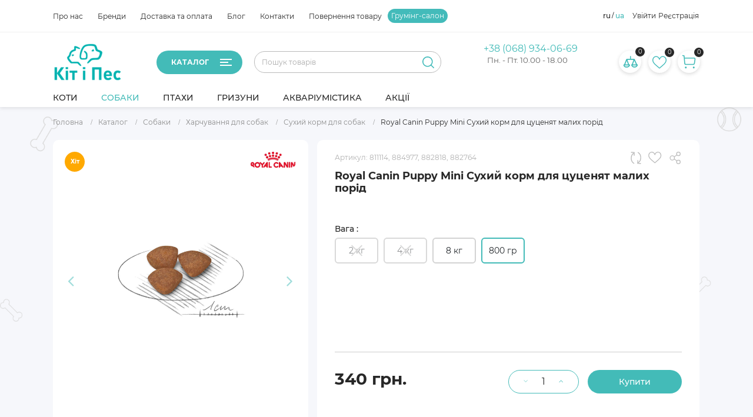

--- FILE ---
content_type: text/html; charset=UTF-8
request_url: https://kitipes.com.ua/bitrix/tools/conversion/ajax_counter.php
body_size: -28
content:
OK




--- FILE ---
content_type: text/html; charset=utf-8
request_url: https://www.google.com/recaptcha/api2/aframe
body_size: 269
content:
<!DOCTYPE HTML><html><head><meta http-equiv="content-type" content="text/html; charset=UTF-8"></head><body><script nonce="UXJIsHCFJAVOcv6OlrPvBQ">/** Anti-fraud and anti-abuse applications only. See google.com/recaptcha */ try{var clients={'sodar':'https://pagead2.googlesyndication.com/pagead/sodar?'};window.addEventListener("message",function(a){try{if(a.source===window.parent){var b=JSON.parse(a.data);var c=clients[b['id']];if(c){var d=document.createElement('img');d.src=c+b['params']+'&rc='+(localStorage.getItem("rc::a")?sessionStorage.getItem("rc::b"):"");window.document.body.appendChild(d);sessionStorage.setItem("rc::e",parseInt(sessionStorage.getItem("rc::e")||0)+1);localStorage.setItem("rc::h",'1767293763230');}}}catch(b){}});window.parent.postMessage("_grecaptcha_ready", "*");}catch(b){}</script></body></html>

--- FILE ---
content_type: text/css
request_url: https://kitipes.com.ua/bitrix/cache/css/s1/pets/page_5cb0264f7a4e6e78f33811e1d37d8cd8/page_5cb0264f7a4e6e78f33811e1d37d8cd8_v1.css?1767232832160944
body_size: 24471
content:


/* Start:/local/templates/pets/components/bitrix/catalog/main/style.css?168379644710265*/
.catalog-block-header{
	font-size: 16px;
	line-height: 15px;
	font-weight: 500;
	text-align: left;
	margin-bottom: 31px;
	border-bottom: 1px solid #D3D3D3;
	color: var(--main_font_color);
	padding-left: 0px;
	padding-bottom: 10px;
}

body.bx-theme-blue .catalog-block-header{border-color:#006cc0;}
body.bx-theme-green .catalog-block-header{border-color:#63aa28;}
body.bx-theme-red .catalog-block-header{border-color:#da3737;}
body.bx-theme-yellow .catalog-block-header{border-color:#f4b236;}


#catalog__content .catalog_image {
	display: block;
	width: 50%;
}

#catalog__content .catalog__nav {
	width: 50%;
	display: -webkit-box;
	display: -ms-flexbox;
	display: flex;
	-webkit-box-orient: vertical;
	-webkit-box-direction: normal;
	-ms-flex-direction: column;
	flex-direction: column;
	-webkit-box-pack: center;
	-ms-flex-pack: center;
	justify-content: center;
	-webkit-box-align: center;
	-ms-flex-align: center;
	align-items: center;
}

#catalog__content .title_box {
	margin: 0;
	padding-top: 0;
}
.catalog__filter-container {
	padding-top: 0px;
	padding-bottom: 18px;
}

.favorite-element-container .title_box {
	margin-bottom: 0;
}

#catalog__content .title_box{
	font-size: 32px;
	color: var(--main_font_color);
	padding-bottom: 10px;
	margin-bottom: 26px;
}

#catalog__content .title_box .sub_title {
	color: var(--main_font_color);
	font-weight: 900;
	font-size: 14px;
}

#catalog__content .catalog__nav_wrapper {
	width: 50%;
}

#catalog__content .catalog__nav_wrapper ul li.catalog__nav-item {
	padding: 10px 0;
}

#catalog__content .catalog__nav_wrapper ul li.catalog__nav-item a {
	display: block;
	padding: 10px 0;
	position: relative;
	color: var(--main_link_color);
	font-weight: 500;
	-webkit-transition: .2s ease-out;
	transition: .2s ease-out;
}

#catalog__content .catalog__nav_wrapper ul li.catalog__nav-item a:after {
	content: '';
	display: block;
	position: absolute;
	border: 6px solid transparent;
	border-left: 7px solid #000;
	top: 15px;
	right: 0;
	margin: auto;
	-webkit-transition: .2s ease-out;
	transition: .2s ease-out;
}

#catalog__content .catalog__nav_wrapper ul li.catalog__nav-item a:hover {
	color: var(--main_color_hover);
}

#catalog__content .catalog__nav_wrapper ul li.catalog__nav-item a:hover:after {
	border-left-color: var(--main_color_hover);
}

#catalog__content .catalog_image_wrapper {
	width: 100%;
	position: relative;
	height: 0;
	padding-top: 100%;
}

#catalog__content .catalog_image_wrapper .catalog_img {
	position: absolute;
	top: 0;
	bottom: 0;
	left: 0;
	right: 0;
	background-size: cover;
	background-repeat: no-repeat;
	background-position: top center;
}

#catalog__content {
	min-height: calc(100vh - 350px);
	flex: 0 0 100%;
	max-width: 100%;
	padding-right: 0;
	position: static;
	padding-left: 0px;
}
.catalog-list-row, .product_card_detail {
	max-width: 1300px;
	margin-left: auto!important;
	margin-right: auto!important;
}

#catalog__list .title_box {
	width: 100%;
}
.catalog__content .sorting_box .sorting {
	padding-right: 7px;
}

@media all and (max-width: 1140px){

	.catalog_wrapper {
		margin: 0 -10px;
	}

	#catalog__content .catalog__nav_wrapper ul li.catalog__nav-item {
		font-size: 14px;
	}

	#catalog__content .title_box .sub_title {
		font-size: 12px;
	}
}

@media screen and (max-width: 1024px) {


	#catalog__content {
		display: block;
		flex: 0 0 100%;
		max-width: 100%;
	}

	#catalog__content .title_box {
		font-size: 22px;
	}
	.catalog__list-content {
		padding-top: 10px;
		background-color: #F6F7FB;
		background-image: url(/local/templates/pets/images/main_content_bg.png);
	}
	.catalog__list-content .product__list.row {
		margin-left: -5px !important;
		margin-right: -5px !important;
	}

	.catalog__section-filter .bx-filter .bx-filter-parameters-box-container-block {
		width: 130px;
	}

	.catalog__section-filter .price-separator {
		width: 50px;
	}

	#catalog__filter, #catalog__list {
		flex: 0 0 100%;
		max-width: 100%;
	}
	#catalog__list {
		padding-left: 10px !important;
		margin-top: 0;
	}
	.catalog-list-row, .product_card_detail {margin-top: 0;}

	#catalog__filter .title {
		position: relative;
		margin: 0;
		justify-content: flex-start;
		padding: 5px 0;
	}

	.catalog__section-filter .del_filter {
		margin: -1px 0 0 13px;
		z-index: 10;
		font-size: 11px;
		text-transform: uppercase;
	}


	#catalog__filter #vertical-multilevel-menu ul {
		text-transform: none;
	}

	#catalog__filter ul#vertical-multilevel-menu li a, #catalog__filter ul#vertical-multilevel-menu li ul.section__list-sub li a {
		display: inline-block;
		vertical-align: middle;
		margin-right: 10px;
	}

	#catalog__filter ul#vertical-multilevel-menu li.parent .fa-angle-down {
		position: relative;
		top: auto;
		display: inline-block;
		vertical-align: middle;
	}

	.catalog__section-filter .bx-filter .bx-filter-input-checkbox .check {
		width: 16px;
		height: 16px;
	}

	.catalog__section-filter .bx-filter .bx-filter-input-checkbox input[type="checkbox"] + label.bx-filter-param-label .check:before ,
	.catalog__section-filter .bx-filter .bx-filter-input-checkbox input[type="radio"] + label.bx-filter-param-label .check:before {
		width: 10px;
		height: 10px;
	}
}

@media screen and (max-width: 768px) {

	#catalog__content .catalog__nav_wrapper {
		width: 70%;
	}

	#catalog__content .catalog__nav_wrapper ul li.catalog__nav-item {
		padding: 0;
	}

	№catalog__list .title_box {
		display: block;
		width: 100%;
	}

	№catalog__list .title_box{
		width: 100%;
	}

	№catalog__list .title_box .sorting_box {
		width: 100%;
		text-align: left;
	}

	#catalog__list .title_box {
		flex-direction: column;
		align-items: flex-start;
	}

	.catalog__list-content .product__list.row {
		margin-left: -1px !important;
		margin-right: -1px !important;
	}
}

@media screen and (max-width: 575.98px) {
	.catalog__list-content .sales_block {
		margin-top: 10px;
		margin-bottom: 10px;
	}
}
@media (max-width: 900px){
	#catalog__content .title_box{
		margin-bottom: 0px;
	}
	.main_content{
		overflow: hidden;
		padding-bottom: 30px;
	}
	.catalog__section-list.section_catalog_left{
		margin-bottom: 10px;
	}
}
.catalog_sort_row{
	padding: 13px 0;
	background-color: #fff;
	margin-left: 0px;
	margin-right: 0px;
}
.catalog_block_banner{
	margin-bottom: 20px;
}
.catalog_block_banner a{
	display: flex;
	overflow: hidden;
	border-radius: 8px;
	justify-content: center;
	align-items: center;
	width: 100%;
	height: 100%;
}
.catalog_block_banner a img{
	width: 100%;
  border-radius: 8px;
  transition: .3s;
	object-fit: cover;
}
@media (max-width: 900px){
	.catalog_block_banner a img{
		max-width: 100%;
		object-fit: contain;
		max-height: 100%;
	}
	.catalog_block_banner{
		height: 100%;
	}
}
.catalog_block_banner a:hover img{
	transform: scale(1.02);
}

.catalog-section-descr{
	font-size: 13px;
	line-height: 19px;
	color: #000;
	margin: 20px 0 15px 0;
}
dl.faq button {
  margin: 0;
  margin-top: 16px;
  padding: 4px 8px;
  font-weight: bold;
  font-size: 100%;
  border: none;
  background-color: transparent;
  border-radius: 5px;
}

dl dd {
  margin: 0;
  padding: 0;
  margin-left: 1.5em;
  padding-bottom: 20px;
  border-bottom: 2px solid #777;
}

dl.faq .desc {
  margin: 0;
  margin-top: 0.25em;
  padding: 0.25em;
  font-size: 100%;
  display: none;
  background-color: transparent;
}

dl.faq button:hover,
dl.faq button:focus {
  padding: 2px 6px;
  background-color: #def;
  border: 2px solid #005a9c;
  cursor: pointer;
}

dl.faq button[aria-expanded="false"]::before {
  content: url("data:image/svg+xml,%3C%3Fxml version='1.0' encoding='utf-8'%3F%3E%3Csvg xmlns='http://www.w3.org/2000/svg' width='12' height='12' viewBox='0 0 12 12' style='forced-color-adjust: auto;'%3E%3Cpolygon points='1 1, 1 11, 8 6' fill='currentcolor' stroke= 'currentcolor' /%3E%3C/svg%3E%0A");
  position: relative;
  left: -2px;
}

dl.faq button[aria-expanded="true"]::before {
  content: url("data:image/svg+xml,%3C%3Fxml version='1.0' encoding='utf-8'%3F%3E%3Csvg xmlns='http://www.w3.org/2000/svg' width='12' height='12' viewBox='0 0 12 12' style='forced-color-adjust: auto;'%3E%3Cpolygon points='1 1, 11 1, 6 8' fill='currentcolor' stroke= 'currentcolor' /%3E%3C/svg%3E ");
  position: relative;
  left: -4px;
  top: 2px;
}

.item-not-data-filter{
	display: flex;
	justify-content: center;
	align-items: center;
	margin-top: 50px;
	flex-direction: column;
	margin-bottom: 50px;
}

.item-not-data-filter .big-text{
	font-size: 25px;
}
@media (min-width: 1024px){
	.col-12.product-detail-slider.product-detail-viewed-slider.product-list-viewed-slider{
		padding-left: 0px;
		padding-right: 0px;
	}
}
.catalog-section-descr p {
	text-align: justify;
	display:block;
	margin-block-start: 1em;
	margin-block-end: 1em;
	margin-inline-start: 0px;
	margin-inline-end: 0px;
	line-height: 1.71;
}
.catalog-section-descr ul {
	margin-top:10px;
	margin-bottom:10px;
	padding-left:25px;
	list-style:initial;
	text-align: justify;
}
.catalog-section-descr ol {
	display:block;
	list-style-type:decimal;
	margin-block-start: 1em;
	margin-block-end: 1em;
	margin-inline-start: 0px;
	margin-inline-end: 0px;
	padding-inline-start: 35px;
	text-align: justify;
}
.catalog-section-descr table {
	width: 100%;
	margin-bottom: 20px;
	border: 1px solid #dddddd;
	border-collapse: collapse;
}
.catalog-section-descr table th {
	font-weight: bold;
	padding: 5px;
	background: transparent;
	border: 1px solid #dddddd;
}
.catalog-section-descr table td {
	border: 1px solid #dddddd;
	padding: 5px;
}
.catalog-section-descr h2 {
font-size: 20px;
}
.catalog-section-descr h3 {
font-size: 16px;
}
.catalog-section-descr a {
    font-size: 14px;
    font-weight: 500;
    color: #43bbba;
    outline: none!important;
    text-decoration: none;
}
.catalog-section-descr a, a:hover, a:focus {
    outline: none;
}
.catalog-section-descr a:focus{
  color: #000000!important;
}
.catalog-section-descr a:active {
  color: #dce0e0!important;
}
.catalog-section-descr a:hover{
  color: #000000!important;
  border-color: transparent!important;
}
.catalog-section-descr a:focus{
  color: #000000!important;
  font-weight: 300;
}
.catalog-section-descr a:active {
  color: #000000!important;
}
@media (max-width: 500px){
.catalog-section-descr h2 {
font-size: 16px;
	}
}
.catalog-section-descr h3 {
font-size: 14px;
	}
}
/* End */


/* Start:/local/templates/pets/components/bitrix/catalog/main/bitrix/catalog.element/child/style.css?168182347059235*/
/*region Sidebar */

.product-item-detail-pay-block {
	position: relative;
	margin-bottom: 15px;
	padding: 15px 15px 0;
	border: 1px solid #e4e4e4;
	border-radius: 3px;
	background-color: #fff;
}
/*endregion*/

/*region Compare*/
.product-item-detail-compare-container {
	position: relative;
	margin: 0 -15px 1px -14px;
	padding: 4px 15px;
	min-height: 30px;
	border-top: 1px solid #e4e4e4;
	background: #f3f3f3;
	box-shadow: inset 0 1px 1px 0 #eee;
	color: #4e4e4e;
	vertical-align: middle;
	font-size: 12px;
	line-height: 20px;
	border-radius:1px;
}

.product-item-detail-compare .checkbox {
	margin: 0;
	padding: 0;
}

/*endregion*/

/*region Price */
.product-item-detail-price-current span {
	white-space: nowrap;
	font-weight: 400;
	text-align: center;
	font-size: 28px!important;
	line-height: 31px;
	color: var(--main_font_color);
	transition: font-size 200ms ease;
	font-weight: bold;
}
.product-item-detail-price-current i.fa {
	font-size: 23px;
	line-height: 31px;
	margin-left: 4px;
	font-weight: 400;
}
.product-item-detail-price-current span.quantity-measure {
	font-size: 16px;
}
.catalog-set-constructor-product-item-container .product_item_title {
	margin-bottom: 20px;
}
.catalog-set-constructor-product-item-container .product_item_title .name {
	height: auto;
	min-height: 30px;
}
.product-item-detail-price-old span {
	color: #979797;
	white-space: nowrap;
	position: relative;
	font-size: 16px;
	font-weight: bold;
}
.product-item-detail-price-old span:before {
	content: '';
	display: block;
	position: absolute;
	height: 2px;
	background-color: rgba(143, 143, 143, .7);
	bottom: 0;
	top: 0;
	left: -2px;
	right: -2px;
	margin: auto;
}

.product-item-detail-economy-price{
	color: var(--main_font_color);
	text-align: center;
	font-weight: bold;
	font-size: 14px;
	line-height: 17px;
}

/*endregion*/

.product-item-detail-info-container-title {
	color: #a5a5a5;
	font-size: 12px;
}

.product-item-scu-block { }

.product-item-scu-list { margin: 0; }

.product-item-scu-item-list {
	overflow: hidden;
	margin: 0;
	padding: 0;
	list-style: none;
}

.product-item-scu-item-color-container,
.product-item-scu-item-text-container  {
	display: inline-block;
	box-sizing: border-box;
	max-width: 100%;
	vertical-align: middle;
}
.product-detail-sku-container .product-item-scu-item-color-container,
.product-detail-sku-container .product-item-scu-item-text-container {
	padding: 5px 9px;
	padding-left: 0;
}

.product-item-scu-item-text-container { min-width: 48px; }

.product-item-scu-item-color-block_main {
	position: relative;
	cursor: pointer;
}
.product-item-scu-item-color-block_main{
	width: 70px;
	height: 40px;
	border-radius: 6px;
}
.product-item-scu-item-color-block_main .product-item-scu-item-color_main{
	position: absolute;
	top: 0;
	right: 0px;
	bottom: 0px;
	left: 0px;
	background-position: center;
	background-size: cover;
	background-repeat: no-repeat;
	width: 100%;
	height: 100%;
	border-radius: 6px;
}
.bx-no-touch .product-item-scu-item-color-block_main { transition: outline 200ms ease; }

.product-item-scu-item-color-container.selected .product-item-scu-item-color-block_main { outline-width: 2px; }

.product-item-scu-item-color_main {
	position: absolute;
	top: 2px;
	right: 2px;
	bottom: 2px;
	left: 2px;
	background-position: center;
	background-size: contain;
	background-repeat: no-repeat;
}

.bx-catalog-element .product-detail-byu-container .product-item-amount{
	display: block!important;
}

.bx-no-touch .product-item-scu-item-text-block { transition: border 300ms ease; }

.product-item-scu-item-color-container .product-item-scu-item-color_main{
	border: 2px solid #D0D0D0;
	transition: .3s;
}
.product-item-scu-item-color-container .product-item-scu-item-color_main:hover{
	border-color: var(--main_color);
}
.product-item-scu-item-color-container.selected .product-item-scu-item-color_main{
	border-color: var(--main_color);
}
.product-item-scu-item-text-container.selected .product-item-scu-item-text-block { border-width: 1px; }

.product-detail-sku-container .product-item-scu-item-text {
	overflow: hidden;
	max-width: 100%;
	vertical-align: middle;
	text-align: center;
	text-overflow: ellipsis;
	white-space: nowrap;
	font-size: 14px;
	line-height: 1;
	width: 70px;
	height: 40px;
	display: flex;
	justify-content: center;
	align-items: center;
}
.product-detail-sku-container .product-item-scu-item-text-block{
	padding: 0px!important;
	border-width: 2px;
	border-radius: 6px!important;
}

.product-detail-sku-container .product-item-scu-item-text-container.selected .product-item-scu-item-text-block{
	border-width: 2px;
}

.product-detail-byu-container .product-item-detail-price{
	display: flex;
  flex-direction: row-reverse;
  align-items: flex-end;
}

.product-detail-byu-container .product-detail-price-item.product-item-detail-price-old{
	margin-left: 14px;
}

.product-item-scu-item-color-container.notallowed .product-item-scu-item-color-block_main,
.product-item-scu-item-text-container.notallowed .product-item-scu-item-text-block {
	position: relative;
	border-color: #d3d3d3 !important;
	overflow: hidden;
	/* opacity: .3; */
}

/* .product-item-scu-item-text-container.notallowed .product-item-scu-item-text-block{
	background-color: rgba(0,0,0,0.1);
} */

.product-item-scu-item-text-container.notallowed.selected .product-item-scu-item-text-block{
	border-color: var(--main_color_hover)!important;
}
.product-item-scu-item-text-container.notallowed:hover .product-item-scu-item-text-block{
	border-color: var(--main_color_hover)!important;
}
.product-item-scu-item-color-container.notallowed .product-item-scu-item-color-block_main .product-item-scu-item-color_main,
.product-item-scu-item-text-container.notallowed .product-item-scu-item-text-block .product-item-scu-item-color_main{
	position: relative;
}
.product-item-scu-item-color-container.notallowed .product-item-scu-item-color-block_main .product-item-scu-item-color_main:before,
.product-item-scu-item-text-container.notallowed .product-item-scu-item-text-block .product-item-scu-item-color_main:before{
	position: absolute;
	content: '';
	width: 100%;
	height: 100%;
	left: 0;
	top: 0;
	background-color: rgba(255,255,255, .5);
	z-index: 1;
}

.product-item-scu-item-color-container.notallowed .product-item-scu-item-color-block_main:after,
.product-item-scu-item-text-container.notallowed .product-item-scu-item-text-block:after {
	content: '';
  display: block;
  position: absolute;
  left: 0;
  right: 0;
  bottom: 0;
  top: 0;
  margin: auto;
  width: 25px;
  height: 2px;
  background-color: #d9d9d9;
	-webkit-transform: rotate(45deg);
	transform: rotate(45deg);
}
.product-item-scu-item-color-container.notallowed .product-item-scu-item-color-block_main:before,
.product-item-scu-item-text-container.notallowed .product-item-scu-item-text-block:before{
	content: '';
  display: block;
  position: absolute;
  left: 0;
  right: 0;
  bottom: 0;
  top: 0;
  margin: auto;
  width: 25px;
  height: 2px;
  background-color: #d9d9d9;
	-webkit-transform: rotate(-45deg);
  transform: rotate(-45deg);
	z-index: 1;
}
.product-item-selected-scu-container { word-spacing: 1px }
.notallowed .product-item-scu-item-text{
	opacity: .5!important;
}
.product-item-selected-scu {
	display: inline-block;
	overflow: hidden;
	padding: 0 5px;
	min-width: 22px;
	height: 22px;
	border: 1px solid #c0cfda;
	border-color: var(--theme-color-primary);
	vertical-align: middle;
	text-align: center;
	text-transform: uppercase;
	text-overflow: ellipsis;
	white-space: nowrap;
	font-size: 11px;
	line-height: 22px;
}

.product-item-selected-scu-color {
	background-position: center;
	background-size: 20px 20px;
	background-repeat: no-repeat;
}

/*endregion*/

/*region Amount*/
.product_card_detail .product-item-amount {
	padding: 0;
	text-align: center;
}

.product-detail-byu-container .product-item-amount-field-container {
	padding-right: 0;
	margin-bottom: 0px;
}

.product-item-amount .product-detail-byu-container .product-item-amount-field-btn-plus,
.product-item-amount .product-detail-byu-container .product-item-amount-field-btn-minus {
	position: relative;
	display: flex;
	justify-content: center;
	align-items: center;
	width: 26px;
	height: 26px;
	background-color: #fff;
	color: var(--main_color);
	vertical-align: middle;
	text-align: center;
	cursor: pointer;
	transition: background 300ms ease, opacity 300ms ease;
	border-radius: 50%;
	opacity: 1!important;
}
.product-detail-byu-container .product-item-amount-field-btn-plus:after,
.product-detail-byu-container .product-item-amount-field-btn-minus:after{
	color: var(--main_color);
}

.product-detail-byu-container .product-item-amount-field-btn-plus:hover,
.product-detail-byu-container .product-item-amount-field-btn-minus:hover { background: #fff; }

.product-detail-byu-container .product-item-amount-field-btn-disabled.product-item-amount-field-btn-plus:after,
.product-detail-byu-container .product-item-amount-field-btn-disabled.product-item-amount-field-btn-minus:after {
	opacity: .5 !important;
	cursor: default;
}

.product-detail-byu-container .product-item-amount-field-btn-disabled.product-item-amount-field-btn-plus:hover,
.product-detail-byu-container .product-item-amount-field-btn-disabled.product-item-amount-field-btn-minus:hover { background-color: #fff; }

.product-detail-byu-container .product-item-amount-field-btn-plus:hover:after,
.product-detail-byu-container .product-item-amount-field-btn-minus:hover:after { opacity: 1; }

/* .product-detail-byu-container .product-item-amount-field {
	display: inline-block;
	padding: 0px;
	max-width: 40px;
	width: auto;
	height: 36px;
	border: 0;
	background: transparent !important;
	color: var(--main_font_color);
	vertical-align: middle;
	text-align: center;
	font-weight: normal;
	font-size: 16px;
	line-height: 20px;
	transition: border 300ms ease;
} */
.product-detail-byu-container .product-item-amount-field-container .count_input {
	display: flex;
	align-items: center;
	border-left: 0px;
	border-right: 0px;
	height: 36px;
	margin: 0px;
	border-radius: 0px;
	background-color: #fff;
}

.product-item-amount-field:focus {
	outline: none !important;
	border-color: var(--main_color);
	border-color: var(--theme-color-primary);
}

.bx-no-touch input.product-item-amount-field::-webkit-outer-spin-button,
.bx-no-touch input.product-item-amount-field::-webkit-inner-spin-button {
	margin: 0;
	-webkit-appearance: none;
	-moz-appearance: none;
	-ms-appearance: none;
-o-appearance: none;
	appearance: none;
}

.product-item-amount-description-container {
	color: #a5a5a5;
	font-size: 12px;
}

.product-item-amount-description-container strong {
	color: #333;
	white-space: nowrap;
}

.product-item-amount-label-container {
	margin: 5px 0;
	color: #a5a5a5;
	font-weight: bold;
	font-size: 12px;
}

/**/
.product-item-quantity {
	color: #7DC054;
	font-weight: normal;
	font-size: 13px;
}
.product-item-quantity.empty {
	color: #8c8c8c;
	display: none;
}

/*endregion*/
.product_rating span {
	display: inline-block;
	vertical-align: middle;
}
.product_rating .count_title {
	margin-right: -3px;
}
.product_rating .count_rating {
	margin-left: 3px;
	font-weight: 500;
	letter-spacing: 1px;
}
.product_rating .fa-star {
	margin-left: 5px;
	color: #c5c5c5;
	font-size: 14px;
}
.product_rating .fa-star.active, .product_rating .fa-star.active-star {
	color: var(--main_color);
}

/*region Buy button*/
.btn.product-item-detail-buy-button {
	position: relative;
	display: block;
	margin: 0 auto;
	width: 150px;
	padding-top: 9px;
	padding-bottom: 9px;
}
.main-button-container .btn.product-item-detail-buy-button{
	padding: 8px 12px 8px 12px;
	background-color: var(--main_color);
	border-radius: 25px;
	font-weight: 500;
	font-size: 14px;
	display: flex;
	align-items: center;
	justify-content: center;
	color: #fff;
	position: relative;
	width: 160px;
	height: 40px;
	line-height: 1;
	transition: .3s;
	top: 0;
}

.btn-not-avaliable .disabled {
	color: #636363;
	font-size: 14px;
	max-width: inherit;
	font-weight: normal;
	padding: 0;
}

.product-item-detail-short-card-btn .btn.product-item-detail-buy-button { margin: 0; }


/*endregion*/

/*region Slider */
.product-item-detail-slider-container {
	position: relative;
	max-width: 100%;
	background: transparent;
	transition: background 800ms ease;
	z-index: 1;
}

.product-item-detail-slider-block {
	position: relative;
	box-sizing: border-box;
	padding-top: 56.25%;
	height: 0;
}

.product-item-detail-slider-block.product-item-detail-slider-block-square { padding-top: 484px; }

.product-item-detail-slider-images-container {
	position: absolute;
	top: 0;
	right: 0;
	bottom: 0;
	left: 0;
	background-color: #fff;
	border-radius: 10px;
}

.product-item-detail-slider-image {
	position: absolute;
	top: 0;
	right: 0;
	bottom: 0;
	left: 0;
	text-align: center;
	opacity: 0;
	transition: opacity 250ms linear;
}

.product-item-detail-slider-image.active {
	z-index: 10;
	opacity: 1;
}

.product-item-detail-slider-image img {
	position: absolute;
	top: 50%;
	left: 50%;
	max-width: 75%;
	max-height: 75%;
	width: auto;
	height: auto;
	outline: none;
	background-position: center;
	background-repeat: no-repeat;
	transition: background-size 450ms ease, width 450ms ease, height 450ms ease, outline 450ms ease;
	transform: translateY(-50%) translateX(-50%);
}

@keyframes border-dance-detali {
  0% {
    background-position: 0px 0px, 141px 32px, 0px 141px, 141px 0px;
  }
  100% {
    background-position: 141px 0px, -32px 32px, 0px 0px, 141px 141px;
  }
}

.product-item-detail-slider-progress-bar {
	position: absolute;
	bottom: 0;
	left: 0;
	z-index: 180;
	height: 3px;
	background-color: var(--main_color);
	background-color: var(--theme-color-primary)
}

/*endregion*/

/*region Slider Controls*/
.product-item-detail-slider-controls-block {
	padding: 10px 0;
	text-align: center;
}

.product-item-detail-slider-controls-image:hover,
.product-item-detail-slider-controls-image.active { outline-color: var(--theme-color-primary); }

.bx-no-retina .product-item-detail-slider-controls-image.active { outline-width: 2px; }

.product-item-detail-slider-left,
.product-item-detail-slider-right {
	display: flex;
	justify-content: center;
	align-items: center;
	position: absolute;
	top: 45%;
	bottom: 0;
	z-index: 111;
	width: 42px;
	height: 42px;
	border-radius: 50%;
	cursor: pointer;
	transition: all 300ms ease;
	transform: translate(-50%, 0%);
	font-size: 30px;
	background-color: transparent;
}
.product-item-detail-slider-left i,
.product-item-detail-slider-right i{
  color: var(--add_color);
	opacity: .5;
  transition: .2s ease-out;
}
.product-item-detail-slider-left:hover i,
.product-item-detail-slider-right:hover i{
	opacity: 1;
}
.product-item-detail-slider-left {
	left: 30px;
}

.product-item-detail-slider-right {
	right: -10px;
}

.product-item-detail-slider-left:hover,
.product-item-detail-slider-right:hover {
	background-color: transparent;
	opacity: 1;
}

.product-item-detail-slider-close { display: none; }

.product-item-detail-slider-container.popup .product-item-detail-slider-close {
	position: absolute;
	top: 4px;
	right: 110px;
	bottom: 0;
	z-index: 150;
	display: block;
	width: 50px;
	height: 50px;
	background: url('data:image/svg+xml;charset=US-ASCII,%3Csvg%20xmlns%3D%22http%3A%2F%2Fwww.w3.org%2F2000%2Fsvg%22%20width%3D%2216%22%20height%3D%2216%22%20viewBox%3D%220%200%2016%2016%22%3E%3Cpolygon%20fill%3D%22%23000000%22%20fill-rule%3D%22evenodd%22%20points%3D%2216%2015.1%208.944%208%2016%201%2015.006%200%208.05%207%20.994%200%200%201%207.056%208%200%2015.1%20.994%2016%208.05%209%2015.006%2016%22%2F%3E%3C%2Fsvg%3E') no-repeat center;
	opacity: .27;
	cursor: pointer;
	transition: all 300ms ease;
}

.product-item-detail-slider-container.popup .product-item-detail-slider-close:hover { opacity: 1; }

.product-item-detail-slider-container.popup .product-item-detail-slider-right { right: 105px; }

/*endregion*/

/*region magnified*/
.product-item-detail-slider-container.magnified .product-item-detail-slider-image { z-index: 100; }

.product-item-detail-slider-container.magnified .product-item-detail-slider-left,
.product-item-detail-slider-container.magnified .product-item-detail-slider-right { z-index: 50; }

.product-item-detail-slider-container.magnified .product-item-label-text,
.product-item-detail-slider-container.magnified .product-item-label-ring { opacity: 0; }

/*	>>>	popup*/
.product-item-detail-slider-container.popup {
	position: fixed;
	top: 0;
	right: 0;
	bottom: 0;
	left: 0;
	z-index: 999999;
	background: #fff;
	animation-name: imgPopupShow;
	animation-duration: 300ms;
}

.product-item-detail-slider-container.popup .product-item-detail-slider-images-container { right: 105px; }

.product-item-detail-slider-container.popup .product-item-detail-slider-block {
	padding-top: 0;
	height: 100vh;
}

.product-item-detail-slider-container.popup .product-item-detail-slider-image {
	position: absolute;
	top: 50%;
	left: 50%;
	max-height: 100vh;
	width: calc(100% - 150px);
	transform: translateY(-50%) translateX(-50%);
}

@-webkit-keyframes imgPopupShow {
	from { opacity: 0; }
	to { opacity: 1; }
}

@-moz-keyframes imgPopupShow {
	from { opacity: 0; }
	to { opacity: 1; }
}

@-ms-keyframes imgPopupShow {
	from { opacity: 0; }
	to { opacity: 1; }
}

@-o-keyframes imgPopupShow {
	from { opacity: 0; }
	to { opacity: 1; }
}

@keyframes imgPopupShow {
	from { opacity: 0; }
	to { opacity: 1; }
}

.product-item-detail-slider-container.popup .product-item-detail-slider-image img {
	max-width: 100%;
	max-height: 90vh;
	width: auto;
	cursor: default
}

.product-item-detail-slider-container.popup .product-item-detail-slider-controls-block {
	position: absolute;
	top: 0;
	right: 0;
	bottom: 0;
	overflow-y: auto;
	padding: 20px;
	border-left: 1px solid #d3d3d3;
	background-color: #fff;
}

.product-item-detail-slider-container.popup .product-item-detail-slider-controls-image {
	display: block;
	margin-bottom: 20px;
}

/*endregion*/

/*region  Slider Mobile*/
@media (max-width: 767px) {
	.product-item-detail-slider-container.popup .product-item-detail-slider-images-container { right: 0; }

	.product-item-detail-slider-container.popup .product-item-detail-slider-block {
		padding-top: 0;
		height: calc(100vh - 111px);
	}

	.product-item-detail-slider-container.popup .product-item-detail-slider-image { width: 90%; }

	.product-item-detail-slider-container.popup .product-item-detail-slider-image img {
		max-width: 100%;
		max-height: calc(100vh - 115px);
		width: auto;
		cursor: default;
	}

	.product-item-detail-slider-container.popup .product-item-detail-slider-controls-block {
		position: absolute;
		top: auto;
		right: 0;
		bottom: 0;
		left: 0;
		overflow-x: auto;
		max-height: 111px;
		border-top: 1px solid #d3d3d3;
		border-left: none;
		white-space: nowrap;
	}

	.product-item-detail-slider-container.popup .product-item-detail-slider-controls-image {
		display: inline-block;
		margin-bottom: 0;
	}

	.product-item-detail-slider-container.popup .product-item-detail-slider-close {
		right: 10px;
		z-index: 200;
	}

	.product-item-detail-slider-left,
	.product-item-detail-slider-right { max-width: 75px; }

	.product-item-detail-slider-container.popup .product-item-detail-slider-right { right: 0; }

}

/*endregion*/

/*region Label*/

/*RING*/
.product-detail-info-top .product-item-label-ring {
	margin-bottom: 0;
}
.product-item-label-ring {
	box-sizing: border-box;
	border-radius: 50%;
	font-weight: bold;
}

@media (max-width: 767px) {
	.product-item-label-ring.product-item-label-small,
	.product-item-scalable-card.hover .product-item-label-ring.product-item-label-small {
		width: 20px;
		height: 20px;
		font-size: 15px!important;
		line-height: 20px;
	}

	.product-item-big-card .product-item-label-ring.product-item-label-small,
	.product-item-label-ring.product-item-label-big,
	.product-item-scalable-card.hover .product-item-label-ring.product-item-label-big {
		width: 35px;
		height: 35px;
		font-size: 15px!important;
		line-height: 35px;
	}

	.product-item-big-card .product-item-label-ring.product-item-label-big {
		width: 70px;
		height: 70px;
		font-size: 24px;
		line-height: 70px;
	}
}

.product-detail-info-top .product-item-label-ring.product-item-label-top { top: 20px; }

.product-item-label-center {
	left: 50%;
	transform: translateX(-50%);
}

.product-item-label-center > div { text-align: center; }

.product-detail-info-top .product-item-label-ring.product-item-label-left { left: 15px; }

.product-item-label-left > div { text-align: left; }

.product-detail-info-top .product-item-label-ring.product-item-label-bottom { bottom: 20px; }
.product-item-detail-slider-block.product-item-detail-slider-block-square .product-item-label-ring{
	z-index: 11;
}
.product-item-detail-slider-block.product-item-detail-slider-block-square .product-item-label-ring.product-item-label-right{
	right: 15px;
	left: auto;
}

.product-item-label-middle {
	top: 50%;
	transform: translateY(-50%);
}


.product-item-label-right > div { text-align: right; }

.product-item-label-center.product-item-label-middle { transform: translateY(-50%) translateX(-50%); }

/*endregion*/

/*region  Tabs */
.product-item-detail-tabs {
	margin-top: 15px;
}
.product-item-detail-tabs-list.nav-tabs {
	justify-content: flex-start;
	align-items: center;
	border: none;
}

.product-item-detail-tab-link:hover,
.product-item-detail-tab.active .product-item-detail-tab-link {
	text-decoration: none;
}

.product-item-detail-tab-link:hover:after,
.product-item-detail-tab.active .product-item-detail-tab-link:after { height: 3px; }

.product-item-detail-tab-link:active:after { height: 6px; }

.product-item-detail-tab-content {
	padding: 25px 0 40px;
	padding-top: 0px;
}
.tab-content-row.row{
	background-color: #fff;
	padding: 30px;
	border-radius: 10px;
	border-top-left-radius: 0px;
	border-top-right-radius: 0px;
	margin-left: 0px;
	margin-right: 0px;
}
/*region Small Card*/
.product-item-detail-short-card-fixed {
	position: fixed;
	top: -85px;
	right: 0;
	left: 0;
	z-index: 310;
	box-sizing: border-box;
	height: 85px;
	background-color: #fff;
	box-shadow: 0 4px 14px 0 rgba(32, 54, 74, .23);
	transition: top 220ms linear;
}

.product-item-detail-short-card-fixed.active {
	top: 0;
	opacity: 1;
}

.product-item-detail-short-card-fixed.active + .product-item-detail-tabs-container-fixed.active { top: 85px; }

.bx-touch .product-item-detail-short-card-fixed { display: none !important; }

.product-item-detail-short-card-fixed .product-item-detail-short-card-content-container {
	margin: 0 auto;
	max-width: 1048px;
	display: flex;
	width:100%;
	align-items: center;
}

.product-item-detail-short-card-image {
	padding-right: 15px;
	width: 80px;
	max-width:80px;
	vertical-align: middle;
	text-align: center;
}

.product-item-detail-short-card-image img {
	max-width: none;
	height: 65px;
}

.product-item-detail-short-title-container {
	max-width: 650px;
	flex:1;
}

.product-item-detail-short-title-text {
	display: block;
	color: var(--main_font_color);
	-ms-text-overflow: ellipsis;
	text-overflow: ellipsis;
	font-size: 16px;
	font-family: "Open Sans", "Helvetica Neue", Helvetica, Arial, sans-serif;
}

.product-item-detail-short-card-price {
	padding: 0 10px;
	vertical-align: middle;
	text-align: right;
}

.product-item-detail-short-card-btn {
	padding-left: 10px;
	min-width: 120px;
}

/*endregion*/

/*region Properties */
.product-item-detail-tab-content { display: none; }

.product-item-detail-tab-content.active { display: block; }

.product-item-detail-tab-content h3 {
	display: none;
	margin-bottom: 15px;
	font-weight: bold;
	font-size: 20px;
}

.product-item-detail-properties {
	margin: 0;
	list-style: none;
	display: block;
}

.product-item-detail-properties-item {
	padding: 3px 0;
	display: flex;
	align-items: stretch;
}

.product-item-detail-properties-item.brand .product-item-detail-properties-value a,
.product-detail-description-link {
	color: var(--main_link_color);
	border-bottom: 1px solid;
}
.product-item-detail-properties-item.brand .product-item-detail-properties-value a:hover,
.product-detail-description-link:hover {
	border-bottom-color: transparent;
}

.product-item-detail-properties-dots{
	border-bottom:1px dotted #a5a5a5;
	-ms-flex-preferred-size: 0;
	flex-basis: 0;
	-ms-flex-positive: 1;
	flex-grow: 1;
	max-width: 100%;
}
.product-item-detail-properties-name {
	font-weight: 500;
}
.product-detail-description-title {
	margin-right: 25px;
}
.sku-line-block-color, .sku-line-block-size {
	padding: 15px 0;
}
.sku-line-block-color .product-item-scu-item-color-container, .sku-line-block-size .product-item-scu-item-text-container {
	padding: 0;
	margin-left: 5px;
}
.sku-line-block-color .product-item-scu-item-color-container:first-child, .sku-line-block-size .product-item-scu-item-text-container:first-child {
	margin-left: 0;
}
.sku-line-block-color .product-item-scu-item-color-container {
	height: 40px;
	max-width: 40px;
	width: 40px;
}
.sku-line-block-size .product-item-scu-item-text-container {
	/*width: 60px;*/
}
.product_card_detail .product-item-scu-item-list {
	margin: 0;
	display: flex;
	flex-wrap: wrap;
}
.sku-line-block-color .product-item-scu-item-color-block_main {
	padding-top: calc(100% - 2px);
}
.sku-line-block-color .product-item-scu-item-color_main {
	-webkit-background-size: cover;
	background-size: cover;
}
.sku-line-block-size .product-item-scu-item-text-block {
	padding: 6px 8px;
}
.sku-line-block-size .product-item-scu-item-text {
	line-height: normal;
	font-size: 12px;
}
.sku-line-block-color .product-item-scu-item-color-block_main, .sku-line-block-size .product-item-scu-item-text-block {
	outline: none !important;
	border: 1px solid transparent;
}
.product-item-scu-item-text-block:hover, .product-item-scu-item-color-block_main:hover {
	border-color: var(--main_color_hover);
}

/*endregion*/

.no-select {
	-webkit-touch-callout: none;
	-webkit-user-select: none;
	-moz-user-select: none;
	-ms-user-select: none;
	user-select: none;
}

input[type='number'] { -moz-appearance: textfield; }

input::-webkit-outer-spin-button,
input::-webkit-inner-spin-button { -webkit-appearance: none; }

.fancybox-stage {
	width: 100%;
	min-width: 320px;
	max-width: 1024px;
	height: 90%;
	margin: auto;
	text-align: center;
	transition: .2s ease-in-out;
}
.fancybox-is-open .fancybox-stage {
	background-color: #fff;
}
.product-detail-sku-container .sku-line-block {
	display: flex;
	align-items: flex-start;
	flex-direction: column;
	margin-bottom: 15px;
}
.product-detail-sku-container {
	padding-top: 4px;
	position: relative;
}
.product-detail-sku-container .product-item-scu-container-title {
	margin-bottom: -1px;
}
.byu-container-row {
	padding-top: 30px;
	border-top: 0.5px solid #CCCCCC;
}
.product-detail-composite_article{
	color: #B2B2B2;
	font-size: 12px;
}
.in_stock_block{
	position: relative;
	top: 0px;
	right: 0;
	height: 24px;
}
.quantity-block{
	width: 120px;
	height: 40px;
	display: flex;
	align-items: center;
	border: 1px solid var(--main_color);
	border-radius: 25px;
	justify-content: center;
}
.composite_name, .nutrition-title, .nutrition_value, .product-item-scu-container-title {font-weight: 400;color: #B2B2B2;}
.nutrition-title {
	margin-bottom: 15px;
}
.product-detail-composite-container, .product-detail-nutrition-container,
.product_card_detail .product-item-scu-container-title {
    font-size: 14px;
}
.nutrition-item {
    border-radius: 3px;
    border: solid 2px #d3e8bb;
	text-align: center;
	min-width: 90px;
}
.nutrition_percent {
	background-color: #d3e8bb;
	padding: 3px 0;
}

.nutrition_name {
	padding-top: 7px;
	padding-left: 5px;
	padding-right: 5px;
}

.nutrition_value {
	padding-bottom: 7px;
	padding-left: 5px;
	padding-right: 5px;
}

.product-detail-byu-container {

}

.product_card__title h1 {
	line-height: 1.5;
	font-weight: bold;
	font-size: 18px;
	line-height: 21px;
	color: var(--main_font_color);
}

.product_card__title .name {
	color: var(--main_font_color);
	opacity: .5;
font-size: 14px;
	margin-top: 5px;
}

.product_card__title .product_card__brand {
	font-size: 24px;
	font-weight: 500;
}

/* .product-detail-sales-slider .slider_wrapper h2,
.product-detail-viewed-slider .slider_wrapper h2 {
	font-size: 24px;
} */
.product_card_detail .catalog__content .product-detail-slider .product_card-flags {
	left: 0px;
}
@media (max-width: 900px){
	.product-detail-sales-slider .slider_wrapper h2,
	.product-detail-viewed-slider .slider_wrapper h2{
		font-size: 18px;
	}
}
/* tabs */

.product-item-detail-tabs .sub-title-tab {
	font-size: 16px;
	font-weight: 500;
	margin-bottom: 15px;
	color: var(--main_font_color);
}
.product-item-detail-tabs .properties-tab {
	border-radius: 10px;
	border-top-left-radius: 0px;
	border-top-right-radius: 0px;
	padding-left: 30px;
	padding-top: 40px;
	padding-bottom: 40px;
	padding-right: 30px;
	background-color: #fff;
}
@media (max-width: 900px){
	.product-item-detail-tabs .properties-tab {
		margin-bottom: 15px;
	}
}
.product-item-detail-tabs .content-tab {
	font-size: 14px;
}

.product-item-detail-tabs-list .product-item-detail-tab-link {
	font-size: 14px;
	font-weight: 500;
	border: 0;
}

.product-item-detail-tabs-list .product-item-detail-tab-link {
	font-size: 14px;
	font-weight: 500;
	border: 0;
	padding: 15px 14px;
	min-width: 210px;
	display: flex;
	justify-content: center;
	align-items: center;
	background-color: #ebf8f8;
	border-top-left-radius: 10px!important;
	line-height: 1;
}

.product-item-detail-tabs-list .product-item-detail-tab:nth-child(5) .product-item-detail-tab-link{
	padding: 15px 16px;
	margin-right: 0px!important;
}
.nav-tabs .nav-link{
	border-top-left-radius: 0;
	border-top-right-radius: 0!important;
}
.product-item-detail-tabs-list .product-item-detail-tab-link span {
	transition: .2s ease-in-out;
}

.product-item-detail-tabs-list .product-item-detail-tab-link:hover {
	background-color: #fff;
}

.product-item-detail-tabs-list .product-item-detail-tab-link {
	border: 0 !important;
}
.product-item-detail-tabs-list .product-item-detail-tab-link.active span {
	border-bottom-color: transparent;
}
.product-item-detail-properties-item .properties-item {
	width: 100%;
	align-items: flex-start;
}
.product-item-detail-properties-item .product-item-detail-properties-value a {
	color: var(--main_link_color);
	border-bottom: 1px dashed;
}

.product-item-detail-properties-item .product-item-detail-properties-value a:hover {
	border-bottom-color: transparent;
	color: var(--main_color_hover);
}

.product-detail-sales-slider  .owl-carousel .owl-stage-outer {
	padding-bottom: 85px;
}

/* region new style product-card-detail --------------------------------------------------------------------------*/

.sku-line-block-color, .sku-line-block-size, .product-detail-descriptions {
	margin: 20px 0;
	padding: 0;
	line-height: 1.5;
}

.product_card_detail .product-item-scu-container-title, .product-detail-description-title {
	color: var(--main_font_color);
	font-weight: 500;
}

.product-detail-descriptions .tab-content {
	line-height: 1.86;
}

.product-detail-info-top .btn-not-avaliable .disabled {
	font-size: 14px;
	background-color: transparent!important;
	color: #8B8B8B!important;
}
.product-detail-info-top .btn-not-avaliable {
	background: none;
	padding: 0;
}

.product-item-detail-slider-block {
	height: 100%;
	padding-top: 0;
	width: 100%;
	background: #fff;
	margin-left: 0px;
	max-width: 475px;
	border-radius: 10px;
}

.product-item-detail-slider-container {
	display: flex;
	justify-content: space-between;
}

.product-item-detail-slider-controls-block {
	width: 85px;
	height: 552px;
	padding: 28px 0;
	position: relative;
	display: none!important;
}

.product-item-detail-slider-controls-block .swiper-container {
	height: 100%;
}

.product-item-detail-slider-controls-block .swiper-wrapper {
	flex-direction: column;
}

.product-item-detail-gallery .swiper-arrow {
	font-size: 0;
	text-align: center;
	width: 25px;
	height: 25px;
	line-height: 25px;
	background: none;
	border: none;
	padding: 0;
	position: absolute;
	left: 0;
	right: 0;
	margin: auto;
	font-family: FontAwesome;
	transition: .3s ease-in-out;
	opacity: 0;
}

.product-item-detail-gallery .is-slider .swiper-arrow {
	opacity: .5;
}

.product-item-detail-gallery .is-slider .swiper-arrow.swiper-button-disabled, .product-item-detail-gallery .is-slider .swiper-arrow.swiper-button-disabled:hover {
	opacity: .2;
	cursor: default;
}

.product-item-detail-gallery .is-slider .swiper-arrow:hover {
	opacity: 1;
}

.product-item-detail-gallery .swiper-next {
	bottom: 0;
}

.product-item-detail-gallery .swiper-prev {
	top: 0;
}

.product-item-detail-gallery .swiper-arrow:before {
	display: block;
	font-size: 25px;
}

.product-item-detail-gallery .swiper-next:before {
	content: '\f107';
}

.product-item-detail-gallery .swiper-prev:before {
	content: '\f106';
}

.product-item-detail-gallery {}

.product-item-detail-content {}

.product-item-detail-slider-controls-image.swiper-slide,
.product-fast-item-detail-slider-controls-image.swiper-slide {
	position: relative;
	display: inline-block;
	overflow: hidden;
	width: 100%;
	height: 71px;
	margin-bottom: 10px;
	outline: none !important;
	transition: .2s ease-in-out;
	background-color: #fff;
	cursor: pointer;
	text-align: center;
  max-height: 71px;
}
.product-item-detail-slider-controls-image.swiper-slide.active,
.product-fast-item-detail-slider-controls-image.swiper-slide.active{
	border: solid 1px #e2e2e2;
}
.product-item-detail-slider-controls-image img, .product-fast-item-detail-slider-controls-image img {
	position: absolute;
	top: 50%;
	left: 50%;
	max-width: 105px;
	max-height: 70px;
	width: auto;
	height: auto;
	transform: translateY(-50%) translateX(-50%);
}

.product-item-detail-slider-left, .product-item-detail-slider-right {
	opacity: 1;
}

.product-item-detail-slider-container.popup .product-item-detail-slider-left, .product-item-detail-slider-container.popup .product-item-detail-slider-right {
	display: block;
}

.product-item-detail-slider-left:hover, .product-item-detail-slider-right:hover {
	opacity: 1;
}

.product-item-detail-slider-controls-image:hover, .product-fast-item-detail-slider-controls:hover {
	border-color: #a8a8a8;
}

.product-item-detail-slider-controls-image.active, .product-fast-item-detail-slider-controls-image.active {
	border-color: #C7C7C7;
}

.product-item-scu-item-text {
	text-transform: none;
}

.product-item-detail-gallery .product_card-flags {
	left: 20px;
	top: 20px;
	z-index: 12;
}

.product-item-detail-gallery .product_card-flags .flag-item.stock {
	font-size: 14px;
}

.product-detail-pay-block {
	display: flex;
	align-items: center;
}

.price__block {
	margin-right: 50px;
}

.product_add-favour {
	margin-left: 25px;
}

.product-detail-pay-item .product-detail-buy-button {
	display: block;
	width: 170px;
	padding: 11px 0;
	text-align: center;
}

.nav-tabs, .nav-tabs > li.active > a, .nav-tabs > li.active > a:hover, .nav-tabs > li.active > a:focus {
	border: none;
	padding: 0;
}

.product-detail-descriptions .tab-content {
	font-size: 14px;
	padding: 15px 0;
}

.product-detail-descriptions .nav-tabs > li > a {
	margin: 0;
	line-height: normal;
	border: none;
	border-radius: 0;
	padding: 0;
	background-color: transparent !important;
	display: inline-block;
	color: var(--main_link_color);
	border-bottom: 1px solid;
	margin-right: 15px;
	font-weight: bold;
}
.product-detail-descriptions .nav-tabs > li:hover > a {
	border-bottom-color: transparent;
}

.nav-tabs > li.active > a {
	color: #232222;
	border-bottom-color: transparent;
}

.catalog-set-constructor-wrapper {
	padding: 50px 0;
}
.product_add-favour.to_favorites .fa {
	width: 100%;
	height: 100%;
	font-size: 18px;
	padding: 8px 0;
	text-align: center;
	color: var(--main_color);
}
.product_add-favour.to_favorites .fa:before {
	-webkit-transition: .2s ease-out;
	transition: .2s ease-out;
}

.product_add-favour.to_favorites.active .fa:before, .product_add-favour.to_favorites:hover .fa:before {
	content: "\f004";
}

/* endregion -------------------------------------------------------------------------- */

@media screen and (max-width: 1300px) {
	.nutrition-col {
		padding-left: 10px !important;
	}

	#catalog__content .nutrition-col:first-child {
		padding-left: 15px !important;
	}
}

@media screen and (max-width: 1140px) {
	#catalog__content .nutrition-col:first-child {
		padding-left: 10px !important;
	}

}

@media screen and (max-width: 1024px) {
	.product-item-label-ring.product-item-label-small.product-item-label-bottom.product-item-label-right{
		right: 15px!important;
		bottom: 10px!important;
	}
	.special_offer .fast_view.btn-primary {
		/*width: auto;*/
	}
	.product-item-detail-gallery .swiper-arrow {
		bottom: 0;
		top: 0;
		transform: rotate(-90deg);
	}
	.product-item-detail-gallery .swiper-arrow.swiper-prev {
		left: 0;
		right: auto;
	}
	.product-item-detail-gallery .swiper-arrow.swiper-next {
		right: 0;
		left: auto;
	}

	/* region detail page */
	.product-item-detail-slider-controls-block .swiper-wrapper {
		flex-direction: row;
	}
	.product-item-detail-slider-controls-block {
		width: 100%;
		height: 80px;
		padding: 0 28px;
		margin-top: 0;
		margin-bottom: 10px;
	}
	.product-item-detail-slider-controls-image.swiper-slide, .product-fast-item-detail-slider-controls-image.swiper-slide {
		width: 165.5px;
		height: 80px;
		margin-right: 10px;
		margin-bottom: 0;
	}
	.product-item-detail-slider-controls-block.active .product-item-detail-slider-controls-image-wrapper {border-color: rgba(35, 34, 34, .4);}

	.popup-window-titlebar-close-icon {
		background-color: transparent;
		right: 0;
		top: 0;
	}

	.popup-window-titlebar-close-icon:before, .popup-window-titlebar-close-icon:after {
		background-color: #aaa;
	}

	.product_card_detail .product-detail-info-top {
		display: flex;
	}
	.product-item-detail-slider-container {
		flex-wrap: wrap;
	}

	.product-item-detail-slider-block {
		width: 100%;
		order: -1;
	}

	.product-item-detail-slider-controls-image img {
		max-width: 75px;
		max-height: 70px;
	}

	.product_card__title h1 {
		margin-top: 15px;
	}

	.product_card_detail .product-detail-pay-block .to_favorites {
		display: none;
	}

	.product_card_detail .to_favorites.mobile-fav {
		position: absolute;
		z-index: 100;
		left: 10px;
		bottom: 10px;
		display: none!important;
	}

	.product_add-favour.active {
		border: 2px solid var(--main_color);
	}

	.product-detail-pay-block {
		flex-direction: column;
		text-align: center;
	}

	.product-detail-pay-item.product-detail-pay-item {
		width: 100%;
	}

	.price__block {
		margin-right: 0;
		margin-bottom: 20px;
	}

	.product-item-detail-price-current {
		font-size: 25px !important;
	}

	.product-item-detail-price-old span {
		font-size: 18px;
	}

	.product-detail-pay-item .product-detail-buy-button {
		width: 200px;
		margin: auto;
	}
	/*endregion detail page*/

	.product_card_detail .product_card__title {
		padding-bottom: 10px;
		margin-bottom: 15px;
	}
	.product_card_detail .product-detail-byu-container {margin-top: 5px;}

	.product-item-detail-tabs-list .product-item-detail-tab-link {
		font-size: 12px;
	}

}

@media screen and (max-width: 991.98px) {

	.properties-item .product-item-detail-properties-name {
		max-width: 70%;}
	.properties-item .product-item-detail-properties-value {
		opacity: .7;}
	.product-item-detail-properties-item .properties-item {
		justify-content: space-between;
		align-items: flex-end;
	}
}

@media screen and (max-width: 767.98px) {

	.product-item-detail-slider-controls-block {
		max-width: 575px;
		margin-left: auto;
		margin-right: auto;
	}

}

@media screen and (max-width: 575.98px) {
	#catalog__content .nutrition-col {
		padding-left: 5px !important;
	}
	.product-detail-price-item {
		display: block;
		margin-left: 0;
	}
	.btn.product-item-detail-buy-button {
		width: 120px;}

	.product-item-detail-slider-controls-image.swiper-slide, .product-fast-item-detail-slider-controls-image.swiper-slide {
		width: 108px;
	}
	.product-item-detail-slider-controls-block {
		max-width: 400px;
	}
}
@media screen and (max-width: 400px) {

	.product-item-detail-slider-controls-image.swiper-slide, .product-fast-item-detail-slider-controls-image.swiper-slide {
		width: 81.3px;
	}
	.product-item-detail-slider-controls-block {
		max-width: 320px;
	}

	.product_card_detail h2, .product_card__title h1, h2 {
		font-size: 18px!important;
	}
	#catalog__content .nutrition-item {
		min-width: 70px;
		font-size: 12px;
	}

	.product-item-detail-slider-image img {
		max-width: 85%;
		max-height: 85%;
	}

}
.product-item-detail-slider-image {
    display: none;
}
.product-item-detail-slider-image.active {
   display: block;
}

.product-item-container.hover .product-item{
	z-index: 9999;
	overflow: hidden;
}


.composite_icons svg path{
	transition: .3s;
}
.composite_icons svg{
	transition: .3s;
}
.composite_icons.compare.active svg path{
	stroke: var(--main_color);
}
.composite_icons.favour.active svg path,
.composite_icons.share.active svg path{
	fill: var(--main_color);
}
.composite_icons.compare:hover svg path{
	stroke: var(--main_color);
}
.composite_icons.favour:hover svg path{
	fill: var(--main_color);
}
.composite_icons.share:hover svg path{
	fill: var(--main_color);
}

.product-detail-composite-container{
	display: flex;
	justify-content: space-between;
	align-items: center;
}
.product-detail-composite_icons{
	position: relative;
	display: flex;
	align-items: center;
}
.product-detail-composite_icons .composite_icons{
	cursor: pointer;
}

.product-detail-composite_icons .composite_icons .normal{
	position: relative;
	width: 30px;
	height: 23px;
	display: flex;
	justify-content: center;
	align-items: center;
	transition: .3s;
}
.product-detail-composite_icons .composite_icons .heart.active{
	position: absolute;
	width: 30px;
	height: 23px;
	display: flex;
	justify-content: center;
	align-items: center;
	transition: .3s;
	left: 5px;
}
.product-detail-composite_icons .composite_icons{
	margin-left: 12px;
}

.product-detail-description-container{
	margin-top: 38px;
}
.description_row{
	display: flex;
	flex-wrap: wrap;
	align-items: flex-start;
}
.description_block{
	display: flex;
	flex-wrap: wrap;
	align-items: flex-end;
}
.description_block:last-child{
	align-items: flex-start;
}
.description_block .description_block_icon{
	margin-right: 10px;
}
.description_block:not(:last-child){
	margin-right: 40px;
}
@media (max-width: 900px){
	.description_block{
		margin-bottom: 15px;
	}
}
.description_block:not(:last-child) .description_block_text{
	height: 29px;
	display: flex;
	align-items: flex-end;
}
.description_block_text{
	line-height: 1;
}
.description_block_text a{
	color: var(--main_font_color);
	font-size: 14px;
	border-bottom: 1px dashed var(--main_font_color);
	padding-bottom: 2px;
	line-height: 1;
}
.description_block_text a:hover{
	border-bottom-color: transparent;
}
.description_block:last-child .description_block_text a{
	border-bottom: 0px;
	line-height: 21px;
}
.description_block:last-child .description_block_text{
	max-width: 208px;
}
.block_rating_drink {
	margin-bottom: 100px;
}
@media (min-width: 1024px){
	.block_rating_drink {
		margin-top: 70px;
	}
}
.block_rating_drink .block_rating{
	margin-bottom: 10px;
}
.block_rating_drink .block_rating .rating{
	display: flex;
	align-items: center;
}
.block_rating_drink .block_rating .rating li + li{
	margin-left: 16px;
}
.block_rating_drink .block_rating .rating li.active .circle svg{
	fill: var(--main_color);
}
.block_rating_drink .block_rating .rating li.noraml .circle svg{
	fill: #C4C4C4;
}
.block_rating_drink .block_rating .rating li.position span{
	text-transform: uppercase;
	font-size: 12px;
	color: var(--main_font_color);
	font-weight: 500;
}
.block_drink_description_served{
	display: flex;
	align-items: center;
	margin-bottom: 60px;
}
.served_img{
	margin-right: 15px;
}
.served_content{
	display: flex;
	flex-direction: column;
}
.served_content .title{
	font-size: 16px;
	line-height: 22px;
	color: var(--main_font_color);
	font-weight: 500;
}
.served_content .temperature{
	font-size: 24px;
	line-height: 34px;
	color: var(--main_font_color);
}

.block_drink_description_comesto{
	display: flex;
	align-items: flex-start;
}
.comesto_content{
	display: flex;
	flex-direction: column;
}
.comesto_content .title{
	font-size: 16px;
	line-height: 22px;
	color: var(--main_font_color);
	margin-bottom: 5px;
	font-weight: 500;
}
.comesto_content .menu li{
	font-size: 14px;
	line-height: 14px;
	color: var(--main_font_color);
	position: relative;
	padding-left: 10px;
	margin-bottom: 10px;
}
.comesto_content .menu li:before{
	content: '-';
	top: 1px;
	left: 0;
	position: absolute;
}
.comesto_img{
	margin-right: 15px;
}

.product-item-detail-properties-name{
	position: relative;
	background-color: #fff;
}
.product-item-detail-properties-name:after{
	position: absolute;
	width: 100%;
	border-bottom: 1px dashed #A8A8A8;
	bottom: 7px;
	margin-left: 7px;
	content: '';
}
.product-item-detail-properties-value{
	background-color: #fff;
	padding-left: 4px!important;
}
.properties-item{
	overflow: hidden;
}
@media (min-width: 1024px){
	.product-detail-info-top{
		margin-bottom: 80px;
	}
}
.main_content{
	margin-bottom: 0px!important;
	padding-bottom: 60px!important;
}
.wrapper-inner{
	padding-bottom: 0px;
}
.header-bottom-line.wrapper-inner{
	padding-bottom: 0px;
}
.footer .wrapper-inner{
	padding-bottom: 0px;
}
.header .wrapper-inner{
	padding-bottom: 0px;
}
.header .wrapper-inner.top_menu{
	padding-bottom: 15px;
}
.product_card-country_origin{
	position: absolute;
	top: 20px;
	z-index: 15;
	left: 20px;
}
.country_origin_img img{
	max-width: 42px;
	max-height: 28px;
}

.product-detail-viewed-slider{
	margin-top: 0px!important;
}


@media (max-width: 900px){
	.block_rating_drink{
		margin-bottom: 60px;
	}
	.block_drink_description_comesto{
		margin-bottom: 60px;
	}
	#breadcrumbs{
		padding-left: 0px!important;
		padding-right: 0px!important;
	}
}
@media (min-width: 1024px){
	.row.product_card_row{
		margin-left: 0px;
		margin-right: 0px;
	}
}

@media (max-width: 900px){
	.tab-content-row.row{
		padding: 10px;
	}
}


.product-detail-composite_article-n-brend{
	display: flex;
	align-items: center;
	justify-content: flex-start;
}
.product-detail-composite_article-n-brend .product-detail-composite_article{
	margin-right: 24px;
}
.product-detail-composite_article-n-brend span,
.product-detail-composite_article-n-brend a{
	font-size: 12px;
	line-height: 15px;
	color: var(--main_font_color);
	opacity: 1;
}
.product-detail-composite_article-n-brend a{
	border-bottom: 1px dashed var(--main_font_color);
}
.product-detail-composite_article-n-brend a:hover{
	border-color: transparent;
	color: var(--main_color_hover);
}
.button-quantity-col{
	display: flex;
	align-items: flex-end;
	justify-content: flex-end;
	flex-direction: column;
}
.product_rating .quan_testimonials{
	font-size: 12px;
	line-height: 15px;
	color: var(--main_font_color);
	border-bottom: 1px dashed var(--main_font_color);
	margin-left: 16px;
}
.product_rating .quan_testimonials:hover{
	color: var(--main_color_hover);
	border-color: transparent;
}
.product-detail_mini_description p a:hover{
	color: var(--main_color_hover);
	border-color: var(--main_color_hover);
}
@media (min-width: 1024px){
	.product_card__title{
		margin-bottom: 20px;
	}
	.product_rating .quan_testimonials{
		position: relative;
		top: -2px;
	}
}
.product-detail_mini_description p{
	font-size: 14px;
	line-height: 28px;
	color: var(--main_font_color);
}
.product-detail_mini_description p a{
	font-size: 14px;
	line-height: 14px;
	color: #0064DB;
	margin-left: 10px;
}
.spec_description_brend{
	border: 1px solid #EDEDED;
	border-radius: 10px;
	padding-top: 30px;
	padding-bottom: 30px;
	padding-left: 30px;
	padding-right: 16px;
	background-color: #fff;
}
.spec_description_brend .description_brend_img{
	display: flex;
	justify-content: center;
	align-items: center;
	margin-bottom: 20px;
}
.spec_description_brend .description_brend_img img{
	max-width: 78px;
}
.description_brend_text p{
	font-size: 12px;
	color: var(--main_font_color);
	line-height: 20px;
}
.description_brend_text{
	margin-bottom: 36px;
}
.description_brend_text_link a{
	font-size: 12px;
	line-height: 12px;
	color: #0064DB;
}

.nav-tabs .nav-link.active,
.nav-tabs .nav-item.show .nav-link{
	color: var(--main_font_color)!important;
	background-color: transparent!important;
	position: relative;
}

.nav-tabs .nav-link,
.nav-tabs .nav-item .nav-link{
	color: var(--main_font_color)!important;
}
.nav-tabs .nav-link:hover,
.nav-tabs .nav-item .nav-link:hover{
	color: var(--main_font_color);
}
.composite_icons{
	display: flex;
	justify-content: center;
	align-items: center;
	position: relative;
}

.composite_icons .border_svg{
	border-radius: 6px;
	position: absolute;
	width: 36px;
	height: 36px;
	overflow: visible;
	left: 0;
	top: 0;
}
.bx-retina .composite_icons .border_svg{
	width: 38px;
	height: 38px;
	left: -0.5px;
	top: -0.5px;
}
.bx-retina .composite_icons .border_svg rect{
	width: 37px;
	height: 37px;
}
.composite_icons .border_svg rect{
	transition: .3s;
}
.composite_icons:hover .border_svg rect{
	stroke-dashoffset: 100;
	animation: border_move_svg 30s infinite linear;
	stroke: var(--main_color);
}
.composite_icons.active .border_svg rect{
	stroke: var(--main_color);
	animation: border_move_svg 30s infinite linear;
}
@keyframes border_move_svg {
	to {
    stroke-dashoffset: -1000;
  }
}
.composite_icons.favour .main_svg{
	transition: .3s;
}
.composite_icons.favour:hover .main_svg{
	fill: var(--main_color);
}
.composite_icons.favour.active .main_svg{
	fill: var(--main_color);
}

.composite_icons.compare .main_svg path{
	transition: .3s;
}
.composite_icons.compare:hover .main_svg path{
	stroke: var(--main_color);
}
.composite_icons.compare.active .main_svg path{
	stroke: var(--main_color);
}

.composite_icons.share .main_svg path,
.composite_icons.share .main_svg{
	transition: .3s;
}
.composite_icons.share:hover .main_svg path{
	fill: var(--main_color);
}
.composite_icons.share.active .main_svg path{
	fill: var(--main_color);
}
.byu-container-row{
	display: flex;
	flex-direction: row;
	align-items: flex-start!important;
	justify-content: space-between;
}
@media (max-width: 900px){
	.product-item-detail-slider-block{
		margin-left: 0px;
	}
	.product-item-detail-gallery .product_card-flags{
		left: 15px;
	}
	.product-item-detail-tabs .properties-tab{
		padding: 10px;
	}
	.product-detail-composite-container, .product-detail-nutrition-container,
	.product_card_detail .product-item-scu-container-title {
	    font-size: 12px;
	}
	.product-detail-sku-container .product-item-scu-item-text-block{
		padding: 3px 7px!important;
	}
}
.product-item-detail-main-info{
	display: flex;
	flex-direction: column;
	background-color: #fff;
	border-radius: 10px;

}
@media (min-width: 1024px){
	.product-item-detail-main-info{
		padding-top: 20px;
		padding-left: 30px!important;
		padding-right: 30px!important;
	}
}
.btn.disabled{
	background-color: transparent!important;
}

@media (max-width: 1024px){
	.product_item_table.product_item .product_card-flags{
		left: 10px!important;
		top: 10px!important;
	}
}
@media (max-width: 900px){
	.byu-container-row{
		padding-top: 10px;
	}
	.button-quantity-col{
		width: 100%!important;
		display: flex;
		justify-content: space-between;
		margin-top: 15px;
	}
	.button-quantity-col .anybtn{
		margin-left: -10px!important;
	}
	.product-detail-composite_icons .composite_icons .border_svg rect{
		stroke-width: 2px;
	}
	.composite_icons .border_svg{
		right: -1px;
	}
	.composite_icons.favour .main_svg{
		right: -1px;
		position: relative;
	}
}
.product_card_detail{
	opacity: 1 !important;
}
.product_card_fast .link-detail-text{
	display: none;
}
.link-detail-page-wrp{
	text-align: right;
}

.link-detail-page-wrp .link-detail-page{
	font-size: 12px;
	line-height: 15px;
	text-transform: uppercase;
	color: var(--main_color);
	display: flex;
	justify-content: flex-end;
	align-items: center;
}
.link-detail-page-wrp .link-detail-page:hover{
	color: var(--main_color_hover);
}
.link-detail-page-wrp .link-detail-page svg{
	font-size: 16px;
	margin-left: 7px;
	fill: var(--main_color);
	transition: .3s;
}

.link-detail-page-wrp .link-detail-page:hover svg{
	fill: var(--main_color_hover);
}

@media (max-width: 1024px){
	.button-quantity-col .main-button-container{
		margin-left: -10px;
	}
	.product-item-amount-field-btn-plus,
	.product-item-amount-field-btn-minus{
		display: flex;
		justify-content: center;
		align-items: center;
	}
	.product-detail_mini_description p a{
		margin-left: 0px;
	}
}
@media (min-width: 1024px){
	.product-detail-composite-container{
		align-items: flex-start;
	}
}
.product_rating{
	display: none;
}
.product_rating span:first-child{
	position: relative;
	top: -1px;
}
.product_rating_count{
	font-size: 14px;
	line-height: 1;
	color: var(--main_font_color);
	margin-left: 5px;
}
.rating_and_article{
	display: flex;
	align-items: center;
}
.metro_name{
	font-size: 12px;
}
.catalog-stores-item-schhedule div:nth-child(2){
	font-size: 12px!important;
}
.catalog-stores-item-phone a{
	font-size: 12px!important;
}
.product-item-detail-tab-content .catalog-stores-item-info{
	margin-left: 191px;
}
.product-item-detail-tab-link.active{
	position: relative;
}
@keyframes border-tab {
	0%{
		bottom: -15px;
		opacity: 0;
	}
	100%{
		bottom: 0px;
		opacity: 1;
	}
}
.product-item-detail-tab-link.active:before{
	content: '';
	width: 120px;
	height: 1px;
	background-color: var(--main_color);
	bottom: 0px;
  left: 50%;
  transform: translate(-50%, 0%);
	position: absolute;
	animation: border-tab .5s;
}

.product-item-detail-properties-item .properties-item span:first-child{
	 color: #696969;
	 font-weight: normal;
}

.product-item-detail-tab-content.recomendaction .recomendaction_wrap{
	padding: 30px 41px;
  display: -webkit-box;
  display: -ms-flexbox;
  display: flex;
  -ms-flex-wrap: wrap;
  flex-wrap: wrap;
  -webkit-box-pack: justify;
  -ms-flex-pack: justify;
  justify-content: space-between;
  border-radius: 10px;
  border-top-left-radius: 0px;
  border-top-right-radius: 0px;
  background-color: #fff;
	font-size: 14px;
}

@media (max-width: 1024px){
	.product-item-label-ring.product-item-label-small,
	.product-item-scalable-card.hover .product-item-label-ring.product-item-label-small{
		width: 30px!important;
		height: 30px!important;
		font-size: 10px!important;
	}
	.product-item-detail-tabs-list .product-item-detail-tab-link{
		min-width: 100%;
		padding: 15px 5px;
	}
	.nav-tabs .nav-link{
	  border-top-right-radius: 10px!important;
	}
	.product-item-detail-tabs-list.nav-tabs{
		justify-content: center;
	}
	.product-item-detail-tab-link.active:before{
		bottom: 4px;
		width: 50px;
	}
	.nav-tabs .nav-item{
		margin: 2px!important;
	}
	@keyframes border-tab {
		0%{
			bottom: -15px;
			opacity: 0;
		}
		100%{
			bottom: 4px;
			opacity: 1;
		}
	}
	.product-item-detail-tab-content .catalog-stores-item-info{
		margin-left: 0px;
	}
}
.product-item-detail-main-info_top{
	margin-bottom: 10px;
}
.block_brends{
	position: absolute;
  right: 20px;
  top: 20px;
  z-index: 9999;
  line-height: 1;
}
.block_brends .block_brends_logo{
	max-width: 80px;
	border-radius: 10px;
}
.block_brends a{
	font-weight: 500;
	font-size: 14px;
	line-height: 17px;
	text-decoration-line: underline;
	color: var(--main_font_color);
}
.block_buy_on_click{
	line-height: 1;
	margin-top: 10px;
	margin-right: 0px;
}
.block_buy_on_click a{
	font-size: 14px;
	line-height: 14px;
	text-decoration-line: underline;
	color: var(--main_color);
	padding-right: 7px;
}
.product-item-detail-main-info__bottom{
	margin-top: 30px;
}
@media (min-width: 1024px){
	.product-item-detail-main-info{
		padding-bottom: 43px;
		display: flex;
		flex-direction: column;
		justify-content: space-between;
	}
}
@media (max-width: 1024px){
	.block_buy_on_click{
		margin-top: 5px;
	}
	.product-item-detail-gallery{
		padding-left: 0px!important;
		padding-right: 0px!important;
		margin-bottom: 10px;
	}
}

.detailed_product_card_gift h2 svg{
	margin-left: 10px;
	position: relative;
	top: -6px;
}
.btn.btn_blue.one_click:hover{
	color: var(--main_color_hover)!important;
}
.btn.btn_blue.one_click:active{
	color: var(--main_color_active);
}
@media (max-width: 768px){
	.product-item-detail-tabs-list.nav-tabs{
		flex-wrap: nowrap;
		justify-content: flex-start;
	}
	.product-item-detail-tabs-list .product-item-detail-tab-link{
	  white-space: nowrap;
	}
	.properties-tab_wrapper.col-xl-12{
		padding-left: 0px!important;
		padding-right: 0px!important;
	}
	.product-item-detail-tab-content.recomendaction .recomendaction_wrap{
		padding: 10px;
	}
}

@media (max-width: 768px){
	.slider_wrapper{
		padding-bottom: 0px!important;
		padding-top: 0px!important;
	}
}
.product-item-detail-tabs ul {
    margin-top: 10px;
    margin-bottom: 10px;
    padding-left: 25px;
    list-style: initial;
    text-align: justify;
}
.product-item-detail-tabs ol {
    display: block;
    list-style-type: decimal;
    margin-block-start: 1em;
    margin-block-end: 1em;
    margin-inline-start: 0px;
    margin-inline-end: 0px;
    padding-inline-start: 35px;
    text-align: justify;
}
.product-item-detail-tabs p {
text-align: justify;
    display: block;
    margin-block-start: 1em;
    margin-block-end: 1em;
    margin-inline-start: 0px;
    margin-inline-end: 0px;
    line-height: 1.75;
}
.product-item-detail-tabs table {
 width: 100%;
 margin-bottom: 20px;
 border: 5px solid #fff;
 border-top: 5px solid #fff;
 border-bottom: 3px solid #fff;
 border-collapse: collapse; 
 font-size: 15px;
 background: #fff!important;
}
.product-item-detail-tabs table th {
 font-weight: bold;
 padding: 7px;
 background: #43bbba;
 border: none;
 text-align: left;
 font-size: 15px;
 border-top: 3px solid #fff;
 border-bottom: 3px solid #43bbba;
    color: white;
}
.product-item-detail-tabs table td {
 padding: 7px;
 border: none;
 border-top: 3px solid #fff;
 border-bottom: 3px solid #fff;
 font-size: 15px;
}
.product-item-detail-tabs table tbody tr:nth-child(even){
 background: #f8f8f8!important;
}
.scrtabs-tab-container ul {
    margin-top: 0;
    margin-bottom: 0;
}
.product-item-detail-tabs h2 {
position: relative;
    text-align: left;
    font-weight: 700;
    font-size: 20px;
    line-height: 24px;
    margin-bottom: 24px;
    margin-top: 24px;
}
.product-item-detail-tabs h3 {
position: relative;
    text-align: left;
    font-weight: 550;
    font-size: 17px;
    line-height: 24px;
    margin-bottom: 24px;
    margin-top: 24px;
}
.product-item-detail-tabs-container ul {
padding-left: 0;
}
.product-item-detail-tabs a {
    font-size: 14px;
    font-weight: 500;
    color: #43bbba;
    outline: none!important;
    text-decoration: none;
}
.product-item-detail-tabs a, a:hover, a:focus {
    outline: none;
}
.product-item-detail-tabs a:focus{
  color: #000000!important;
}
.product-item-detail-tabs a:active {
  color: #dce0e0!important;
}
.product-item-detail-tabs a:hover{
  color: #000000!important;
  border-color: transparent!important;
}
.product-item-detail-tabs a:focus{
  color: #000000!important;
  font-weight: 300;
}
.product-item-detail-tabs a:active {
  color: #000000!important;
}

@media (max-width: 768px){
	.product-item-detail-tabs table td {
	font-size: 12px;
	}
}
/* End */


/* Start:/local/templates/pets/components/bitrix/catalog.socnets.buttons/child/style.css?16764697892344*/
.catalog-sb-area{
	position: absolute;
	opacity: 0;
	height: 0;
	top: 45px;
	right: -10px;
	width: 352px;
	z-index: -10;
	border-radius: 4px;
	box-shadow: 0 4px 10px 0 rgba(0,0,0,.17);
	background-color: #fff;
	padding: 24px 16px;
}
.catalog-sb-area.active{
	opacity: 1;
	height:auto;
	z-index: 5;
}
.buttons_share{
	display: flex;
	align-items: center;
	justify-content: flex-start;
}
.catalog-sb-item{
	display: flex;
	min-width: 79px;
}
.catalog-sb-item:not(:last-child){
	margin-right: 5px;
}
.button_vk_share{
	display: flex;
	height: 20px;
	font-size: 11px;
	align-items: center;
	justify-content: center;
	padding: 3px 10px;
	background-color: #4c75a3;
	color: #fff;
	border-radius: 3px;
	font-weight: 500;
	cursor: pointer;
	width: 100%;
}
.button_vk_share i{
	font-size: 14px;
	margin-right: 5px;
	color: #fff;
}
.button_vk_share a{
	color: #fff;
	position: relative;
	top: 0px;
}
.button_vk_share a:hover{
	color: #fff;
}
.button_vk_share:hover{
	background-color: #406289;
}

.catalog-sb-item+.vk a
{
	-webkit-box-sizing: content-box;
	-moz-box-sizing: content-box;
	box-sizing: content-box;
}
.sharing__corner{
	position: absolute;
	top: 5px;
	right: 20px;
	width: 20px;
	height: 20px;
}
.sharing__corner:before {
	content: "";
	width: 40px;
	height: 25px;
	position: absolute;
	top: -5px;
	left: -5px;
	background-color: #fff;
	z-index: 10;
}
.sharing__corner:after {
	position: absolute;
	top: 0;
	left: 0;
	width: 100%;
	height: 100%;
	content: "";
	-webkit-transform: rotate(-45deg);
	transform: rotate(-45deg);
	-webkit-transform-origin: 0 0;
	transform-origin: 0 0;
	box-shadow: 0 4px 10px 0 rgba(0,0,0,.17);
	background-color: #fff;
	z-index: 5;
}
.sharing__link{
	width: 320px;
	height: 52px;
	border-radius: 4px;
	border: 1px solid #eaeaea;
	margin-top: 14px;
	padding: 0 16px;
}
.sharing__link-placeholder{
	font-size: 11px;
	line-height: 1;
	letter-spacing: normal;
	color: #83878d;
	margin-top: 10px;
	margin-bottom: 5px;
	-webkit-user-select: none;
	-moz-user-select: none;
	-ms-user-select: none;
	user-select: none;
}
.sharing__link input{
	width: 100%;
	line-height: 1;
	color: #28282a;
	border: 0;
	margin: 0 0 5px;
	outline: none;
	font-size: 15px;
	padding: 0px;
}
.catalog-sb-item .fb-like{
	height: 21px;
}
.fb_iframe_widget span{
	width: 100px!important;
}
.fb_iframe_widget iframe{
	width: 100px!important;
}

/* End */


/* Start:/local/templates/pets/components/bitrix/catalog.store.amount/drinks/style.css?16764697887199*/
/*
* Prefixed by https://autoprefixer.github.io
* PostCSS: v7.0.29,
* Autoprefixer: v9.7.6
* Browsers: last 4 version
*/

div.catalog-detail { position: static; border: 1px solid; zoom:1;}
div.catalog-detail-hover div.catalog-admin-links  { display: block; }
div.catalog-detail-hover { position: relative;}

div.catalog-detail-line
{
  font-size:1px;
  height:1px;
  line-height:1px;
  margin:12px 0;
  overflow:hidden;
  padding:0;
  background: url(/local/templates/pets/components/bitrix/catalog.store.amount/drinks/images/title-line.gif) no-repeat;
}
div.catalog-detail-properties { clear: both; padding: 1em 0 0;  overflow: hidden; width: 80%; }
div.catalog-detail-property { margin: 0 0 1em; border-bottom:1px dotted; float: left; width: 100%;}
div.catalog-detail-property b { float: right; position: relative; padding-left: 3px;  font-weight:normal; }
div.catalog-detail-property grey { color:grey;  font-weight:lighter; }
div.catalog-detail-property span { float: left; position: relative; padding-right: 3px; zoom: 1;}
div.catalog-detail-properties-title { font-size: 1em; font-weight: bold; margin: 2em 0 1em; }


.bx_storege h4{
  margin-bottom: 0;
}
.bx_storege hr{
  background: #e5e5e5;
  background: url([data-uri]);
  background: -o-linear-gradient(left, #e5e5e5 0%,#e5e5e5 50%,#ffffff 100%);
  background: -webkit-gradient(linear, left top, right top, from(#e5e5e5),color-stop(50%, #e5e5e5),to(#ffffff));
  background: linear-gradient(to right, #e5e5e5 0%,#e5e5e5 50%,#ffffff 100%);
  filter: progid:DXImageTransform.Microsoft.gradient( startColorstr='#e5e5e5', endColorstr='#ffffff',GradientType=1 );
  border: none;
  height: 1px;
}
.bx_storege ul{
  list-style: none;
  margin: 0;
  padding: 0;
}
.bx_storege ul li{
  padding: 5px 0 20px;
  font-size: 12px;
  line-height: 17px;
}
.bx_storege ul li a{
  text-decoration: none;
  color: var(--main_link_color);
}
.bx_storege ul li a:hover{
  text-decoration: underline;
}


.catalog-stores-item-name{
  font-size: 14px;
  font-weight: bold;
  margin-bottom: 10px;
}
.catalog-stores-item-address, .catalog-stores-item-info {
  font-size: 12px;
}
.catalog-stores-item-info{
  margin-left: 130px;
}
.stores_items_left{
  display: -webkit-box;
  display: -ms-flexbox;
  display: flex;
  -ms-flex-wrap: wrap;
  flex-wrap: wrap;
}
.catalog-stores-item-address{
  font-size: 14px;
  font-weight: 500;
  margin-bottom: 10px;
}
.store-items{
  padding: 40px 36px;
  display: -webkit-box;
  display: -ms-flexbox;
  display: flex;
  -ms-flex-wrap: wrap;
  flex-wrap: wrap;
  -webkit-box-pack: justify;
  -ms-flex-pack: justify;
  justify-content: space-between;
  border-radius: 10px;
  border-top-left-radius: 0px;
  border-top-right-radius: 0px;
  background-color: #fff;
}
.catalog-stores-item-payment{
  max-width: 219px;
}
.catalog-stores-item-payment .accept_payment{
  font-size: 12px;
  line-height: 11px;
  color: #83879C;
}
.catalog-stores-item-payment .payment_description{
  color: var(--main_font_color);
  font-size: 14px;
}
.catalog-stores-item-title{
  max-width: 234px;
}
.catalog-stores-item-info{
  max-width: 171px;
}

@media (min-width: 1024px){
  .catalog-stores-item-title{
    min-width: 234px;
  }
}

.catalog-stores-item-schhedule .subtitle,
.catalog-stores-item-phone .subtitle{
  color: #83879C!important;
  margin-bottom: 3px;
}
.catalog-stores-item-schhedule{
  margin-bottom: 12px;
}
.catalog-stores-item-phone{
  margin-bottom: 12px;
}
.catalog-stores-item-metro {
  display: -webkit-box;
  display: -ms-flexbox;
  display: flex;
  -webkit-box-orient: horizontal;
  -webkit-box-direction: normal;
  -ms-flex-direction: row;
  flex-direction: row;
  -webkit-box-align: center;
  -ms-flex-align: center;
  align-items: center;
  margin-bottom: 15px;
}
.catalog-stores-item-metro .metro_icon{
  margin-right: 6px;
  line-height: 1;
  margin-top: -3px;
  min-width: 16px;
}
.catalog-stores-item-metro .metro_icon svg{
  min-width: 15px;
  width: 15px;
  overflow: visible;
}
.catalog-stores-item-description{
  display: -webkit-box;
  display: -ms-flexbox;
  display: flex;
  -ms-flex-wrap: wrap;
  flex-wrap: wrap;
}
.catalog-stores-item-description span{
  padding: 4px 6px;
  background-color: #FAFAFF;
  text-transform: uppercase;
  color: #404040;
  border-radius: 25px;
  margin-right: 8px;
  font-size: 9px;
  display: flex;
  align-items: center;
  justify-content: center;
  text-align: center;
  margin-bottom: 10px;
  border: 0.5px solid #ededed;
}
.circule{
  width: 7px;
  height: 7px;
  border-radius: 50%;
  margin-right: 8px;
  position: relative;
  bottom: 0px;
  top: 0px;
  line-height: 1;
}
.circule.green{
  background-color: #7DC054;
}
.circule.grey{
  background-color: #808080;
}
.circule.orange{
  background-color: #F3A952;
}
.payments_description{
  display: -webkit-box;
  display: -ms-flexbox;
  display: flex;
  -webkit-box-align: center;
  -ms-flex-align: center;
  align-items: center;
  -webkit-box-pack: center;
  -ms-flex-pack: center;
  justify-content: center;
}
.payments_description span:nth-child(2){
  font-size: 14px;
  line-height: 1;
}
.payments_description .green{
  color: #7DC054;
  line-height: 1;
}
.store_item{
  display: -webkit-box;
  display: -ms-flexbox;
  display: flex;
  -ms-flex-wrap: wrap;
  flex-wrap: wrap;
  width: 100%;
  -webkit-box-pack: justify;
  -ms-flex-pack: justify;
  justify-content: space-between;
}

.store_item:not(:last-child){
  padding-bottom: 27px;
  margin-bottom: 40px;
  border-bottom: 1px solid #D3D3D3;
}
.payments_description.green{
  color: #7DC054;
}
.payments_description.grey{
  color: #808080;
}
.payments_description.orange{
  color: #F3A952;
}

@media (max-width: 900px){
  .catalog-stores-item-info{
    margin-left: 0px;
  }
  .store-items{
    padding: 10px;
  }
  .catalog-stores-item-title{
    max-width: 100%;
  }
  .catalog-stores-item-info{
    max-width: 100%;
  }
  .catalog-stores-item-payment{
    max-width: 100%;
    margin-top: 10px;
  }
  .payments_description{
    -webkit-box-pack: start;
    -ms-flex-pack: start;
    justify-content: flex-start;
  }
  .store_item{
    padding-bottom: 20px;
  }
}

.payments_description.grey .circule{
  background-color: #808080;
}
.payments_description.orange .circule{
  background-color: #F3A952;
}
.payments_description.green .circule{
  background-color: #7DC054;
}


[data-metro^=red]{
  fill: red;
}
[data-metro^=green]{
  fill: green;
}
[data-metro^=blue]{
  fill: blue;
}
[data-metro^=yellow]{
  fill: yellow;
}
[data-metro^=orange]{
  fill: orange;
}
[data-metro^=violet]{
  fill: violet;
}

/* End */


/* Start:/local/templates/pets/components/bitrix/catalog.section/product-slider/style.min.css?16764697881254*/
@-webkit-keyframes shine{to{left:125%}}@keyframes shine{to{left:125%}}.slider .owl-stage-outer{padding-bottom:12px}.slider{margin-bottom:0}.catalog-section-header{font-size:14px;font-weight:700;text-align:left;margin:5px 0;padding:5px 15px;border-bottom:2px solid #d9dee6;color:#474747}.product-detail-slider .inner-slider .owl-stage-outer,.product_card_row .slider .owl-stage-outer{padding-bottom:10px}.product_card_row .slider.slider-gifts .owl-stage-outer{padding-bottom:65px}@media (max-width:1024px){.product_card_row .slider.slider-gifts .owl-stage-outer{padding-bottom:40px}}.ajax-loader-plug{background-position:center;background-size:100%;min-height:420px;position:relative}.ajax-loader-plug:before{position:absolute;top:0;left:-45%;z-index:2;display:block;content:'';width:25%;height:100%;background:-webkit-linear-gradient(left,rgba(255,255,255,0) 0,rgba(255,255,255,.3) 100%);background:linear-gradient(to right,rgba(255,255,255,0) 0,rgba(255,255,255,.3) 100%);-webkit-transform:skewX(-25deg);transform:skewX(-25deg);-webkit-animation:shine .8s ease-in-out infinite;animation:shine .8s ease-in-out infinite;opacity:1}@media (max-width:900px){.product-detail-slider .inner-slider .owl-stage-outer,.slider .owl-stage-outer{padding-bottom:15px}}
/* End */


/* Start:/local/templates/pets/components/bitrix/catalog.item/product_card/style.min.css?167646978875582*/
.slider_wrapper .product-item-container{padding:5px}.product-item{display:block;width:100%;padding:20px;position:relative;background-color:#fff!important;box-sizing:border-box;border-radius:10px;min-height:460px}.sale-products-gift.bx_sale_gift_main_products .product-item{min-height:100%!important}.product_item_title .name{display:-webkit-box;-webkit-line-clamp:3;-webkit-box-orient:vertical;padding:0;overflow:hidden;height:50px;background-color:#fff;z-index:1;position:relative;-o-text-overflow:ellipsis;text-overflow:ellipsis;font-stretch:normal;font-style:normal;letter-spacing:normal;font-size:12px;line-height:16.8px;font-weight:450}.product_item_title .name span{font-weight:700}@media (min-width:1024px){.product_item_title .name{text-align:left}}@media (max-width:1024px){.product_item.product-item .product_item_buy_box{padding-top:10px}}@media (min-width:1024px){.product_item.product-item .product_item_buy_box{display:flex;align-items:center;width:100%}}.scu_params_wrapper{padding-top:12px;height:31px}.product_item__price .price-unit{text-align:center}.product_item__price .price{font-size:20px;font-weight:400;color:var(--main_font_color);margin-right:11px}.product_item__price .old_price span i,.product_item__price .price span i{margin-left:3px}.old_price span{position:relative;display:inline-block;padding:0 2px;font-weight:500;color:#999;font-size:16px;line-height:16px;left:0;top:0}.bx-no-touch .product-item-container.hover .product-item{position:relative;width:auto}.bx-no-touch .product-item-container:hover .product-item{position:relative;right:auto;left:auto;width:auto}.bx-no-touch .product__list .product-card .product-item-container.hover .product-item,.bx-no-touch .product__list .product-card .product-item-container:hover .product-item{right:auto;left:auto}.bx-touch .product-item{width:auto;background:#fff}.bx-no-touch .product-item-container .product-item-info-container.product-item-hidden,.product-item-line-card .product-item-container .product-item-info-container.product-item-hidden{height:30px;z-index:1;opacity:1;position:relative;margin-top:16px}.product-item-scu-block-name{font-size:12px;margin-bottom:5px}.bx-touch .product-item-info-container.product-item-hidden{height:auto}.bx-no-touch .product-detail-sales-slider .product-detail-sales-slider .product-item-container.hover .product-item,.bx-no-touch .product-detail-sales-slider .product-detail-sales-slider .product-item-container:hover .product-item{position:absolute;right:-15px;left:-15px;padding:15px 15px 0;width:auto;border-color:transparent;-webkit-box-shadow:0 7px 10px 0 rgba(0,0,0,.19);box-shadow:0 7px 10px 0 rgba(0,0,0,.19)}.product-detail-sales-slider .bx-touch .product-item{padding:15px 0 0;width:auto;background:#fff}.product-item-image-wrapper{position:relative;display:block;margin-bottom:25px;padding-top:180px;width:100%}.product-item-image-alternative img,.product-item-image-slider-slide-container img{position:absolute;top:0;right:0;bottom:0;left:0;display:block;overflow:hidden;max-width:100%;max-height:100%;width:auto;height:auto;margin:auto}@media all and (transform-3d),(-webkit-transform-3d){.product-item-image-slide{-webkit-backface-visibility:hidden;backface-visibility:hidden;-webkit-perspective:1000px;perspective:1000px}.product-item-image-slide.active.right,.product-item-image-slide.next{left:0;-webkit-transform:translate3d(100%,0,0);transform:translate3d(100%,0,0)}.product-item-image-slide.active.left,.product-item-image-slide.prev{left:0;-webkit-transform:translate3d(-100%,0,0);transform:translate3d(-100%,0,0)}.product-item-image-slide.active,.product-item-image-slide.next.left,.product-item-image-slide.prev.right{left:0;-webkit-transform:translate3d(0,0,0);transform:translate3d(0,0,0)}}.product-item-label-ring,.product-item-label-text span{display:inline-block}.product_item .product_card-flags{z-index:1}.product_item .product__list .product_item .product-item-label-top{top:0}@media (max-width:767px){.product-item-label-text>div{line-height:0}.product-item-label-text.product-item-label-small span,.product-item-scalable-card.hover .product-item-label-text.product-item-label-small span{margin-bottom:1px;padding:2px 7px;font-size:10px;line-height:14px}.product-item-big-card .product-item-label-text.product-item-label-small span,.product-item-label-text.product-item-label-big span,.product-item-scalable-card.hover .product-item-label-text.product-item-label-big span{margin-bottom:1px;padding:3px 12px;font-size:14px;line-height:16px}.product-item-big-card .product-item-label-text.product-item-label-big span{padding:3px 12px;font-size:20px;line-height:25px}}.product-item-amount-field-container,.product-item-label-ring{display:-webkit-box;display:-ms-flexbox;-webkit-box-align:center;-ms-flex-align:center}.product-item-label-ring{-webkit-box-sizing:border-box;box-sizing:border-box;-webkit-box-pack:center;-ms-flex-pack:center;z-index:1}.product-item-detail-price .product-item-label-ring.product-item-label-right{left:100px}@media (max-width:1199px){.product-item-big-card .product-item-title a{font-size:18px}}@media (max-width:991px){.product-item-big-card .product-item-title a{font-size:16px}}@media (max-width:767px){.product-item-big-card .product-item-title a{font-size:14px}}@media (max-width:575px){.product-item-big-card .product-item-title a{font-size:16px}}.bx-no-touch .product-detail-sales-slider .product-item-container.hover .product-item-info-container.product-item-hidden,.bx-touch .product-detail-sales-slider .product-item-info-container.product-item-hidden{display:block;opacity:1;top:0;z-index:1}.product-item-amount-field-container{display:flex;align-items:center;-webkit-box-pack:end;-ms-flex-pack:end;justify-content:flex-end}.product-item-amount-field-btn-minus,.product-item-amount-field-btn-plus{position:relative;display:flex;justify-content:center;align-items:center;min-width:26px;height:26px;border-radius:50%;background-color:#fff;color:#fff;vertical-align:middle;text-align:center;cursor:pointer;opacity:1!important}.product-item-amount-field-btn-plus:after{content:'\f067';font-size:12px;font-family:FontAwesome;color:var(--main_font_color);-webkit-box-pack:center;-ms-flex-pack:center;justify-content:center;opacity:.8}.product-item-amount-field-btn-minus:after,.product-item-amount-field-btn-plus:after,.product-item-amount-field-container .count_input{display:-webkit-box;display:-ms-flexbox;display:flex;-webkit-box-align:center;-ms-flex-align:center;align-items:center}.product-item-amount-field-btn-minus:after{content:'\f068';font-size:12px;font-family:FontAwesome;color:var(--main_font_color);-webkit-box-pack:center;-ms-flex-pack:center;justify-content:center;opacity:.8}.product-item-quantity-block{position:relative;width:100%;height:40px;display:flex;justify-content:center;align-items:center;border:1px solid var(--main_color);border-radius:25px}.product-item-amount-field-btn-minus:hover:after,.product-item-amount-field-btn-plus:hover:after{opacity:1;font-size:12px}.product-item-amount-field-container .count_input{border-radius:0;border-left:0;border-right:0;height:26px;margin:0}.product-item-amount-field{display:inline-block;padding:0 5px;width:auto;max-width:34px;min-width:34px;height:100%;border:0;background:0 0!important;color:var(--main_font_color);vertical-align:middle;text-align:center;font-weight:400;font-size:16px;line-height:22px}.bx-no-touch input.product-item-amount-field::-webkit-inner-spin-button,.bx-no-touch input.product-item-amount-field::-webkit-outer-spin-button{margin:0;-webkit-appearance:none;appearance:none}.product-item-amount-description-container strong{color:#333;white-space:nowrap}.product-item-amount-label-container{margin:5px 0;color:#a5a5a5;font-weight:700;font-size:12px}.product-item-properties dl{clear:both}.product-item-properties dt{float:left;clear:both;font-weight:400;font-size:12px}.product-item-properties dd{float:right;margin-bottom:3px;margin-left:5px;font-size:12px}.product_item_sku{width:100%}.bx-no-touch .product-item-container.hover .product_item_sku,.bx-no-touch .product-item-container:hover .product_item_sku,.bx-touch .product-item-info-container.product-item-hidden .product_item_sku{z-index:1}.bx-touch .product-item-info-container.product-item-hidden .product_item_sku{position:relative}.wrapper-select-block .select-block li .product-item-scu-item span{font-size:12px}.product-item-scu-item-color-container,.product-item-scu-item-text-container{display:inline-block;-webkit-box-sizing:border-box;box-sizing:border-box;padding:5px 5px 5px 0;max-width:100%}.product-item-scu-item-text-container{min-width:32px}.product-item-scu-item-color-block{position:relative;cursor:pointer;display:flex;align-items:center}.product-item-scu-item-color-block.product-item-scu-item .product-item-scu-item-color{position:relative;top:0;right:0;bottom:0;left:0;background-position:center;background-size:cover;background-repeat:no-repeat;width:15px;height:15px;border:1px solid #d9d9d9;border-radius:50%;margin-right:10px}.product-item-scu-item-color-container.notallowed .product-item-scu-item-color-block.product-item-scu-item:after{position:absolute;top:-2px;right:-2px;bottom:-2px;left:-2px;background:rgba(255,255,255,.75);background-size:10px;content:""}.product-item-scu-item-color-block:hover,.product-item-scu-item-color-container.selected .product-item-scu-item-color-block,.product-item-scu-item-text-block:hover,.product-item-scu-item-text-container.selected .product-item-scu-item-text-block{border-color:var(--main_color)}.wrapper-select-block{color:#000}.wrapper-select-block:after{content:"";width:0;height:0;position:absolute;right:16px;top:50%;margin-top:-6px;border-width:6px 0 6px 6px;border-style:solid;border-color:transparent #555}@media (max-width:1024px){.wrapper-select-block:after{right:8px}}.wrapper-select-block .select-block{position:absolute;top:100%;border-top:0;border-radius:0 0 3px 3px;padding:0;left:-1px;right:-1px;background:#fff;font-weight:400;opacity:0;pointer-events:none;max-height:84px;display:block;z-index:2}.wrapper-select-block .select-block li{display:block;padding:0}.wrapper-select-block .select-block li .product-item-scu-item{display:flex;flex-wrap:wrap;padding:5px 10px;border:0;border-radius:0;align-items:center}.product-item-button-container{width:100%}.product-item-button-container .btn.btn-link{color:#d3d3d3;cursor:default;width:100%;border:1px solid #d3d3d3;border-radius:25px;height:40px}.product-item-button-container .btn.btn-link:hover{text-decoration:none}.btn.product-item-detail-buy-button,.product_item__cart .basket_icon{font-weight:400;font-size:14px;background-color:var(--main_color);color:#fff;display:flex;justify-content:center;align-items:center;border-radius:25px;white-space:nowrap;width:100%}.btn.product-item-detail-buy-button:hover,.product_item__cart .basket_icon:hover{color:#fff;background-color:var(--main_color_hover)}.btn.product-item-detail-buy-button:active,.product_item__cart .basket_icon:active{background-color:var(--main_color_active);color:#fff}.btn.product-item-detail-buy-button:focus,.product_item__cart .basket_icon:focus{background-color:var(--main_color_active);color:#fff}.btn.offers-item-link,.btn.offers-item-link .fa{font-weight:400;font-size:14px}.btn.offers-item-link .fa{margin-left:5px}.basket_icon span{display:inline-block;vertical-align:middle}.product_item__cart .offers-item-link{font-weight:400;font-size:14px;border-radius:25px;position:relative}@media (min-width:1024px){.product_item__cart .basket_icon.btn-not-avaliable .img_basket{background:0 0;font-size:16px;line-height:1;margin-right:5px;position:relative;top:-1px}.basket_icon span{line-height:1}}input[type=number]{-moz-appearance:textfield}input::-webkit-inner-spin-button,input::-webkit-outer-spin-button{-webkit-appearance:none}@media (max-width:1024px){.product-item-amount-field-btn-minus{border-right:0}.product-item-amount-field-btn-plus,.product-item-amount-field-container .count_input{border-left:0}.product-item-container .product_item .article{position:absolute;top:10px}.slider .owl-stage-outer{padding-bottom:10px}.slider{margin-bottom:0}.fast_view{display:none!important}.product_item_img:hover .product-item-image-wrapper{opacity:1}.product_item_sku{margin-top:0}.catalog-products-viewed-container .product_item__cart .basket_icon span,.slider-viewed .product_item__cart .basket_icon .img_basket{display:inline-block}.slider .product-item-container,.slider-viewed .product-item-container{padding-left:5px;padding-right:5px}.product_item{display:-webkit-box;display:-ms-flexbox;display:flex}.product_item_img,.product_item_name_box{-webkit-box-orient:horizontal;-webkit-box-direction:normal;-ms-flex-flow:row wrap;flex-flow:row wrap;-webkit-box-flex:1;-ms-flex:1 1 auto;flex:1 1 auto}.product_item_name_box{max-width:55%}.product_item_img{padding:10px 0;max-width:45%}.product-item-container .product_item .to_favorites{width:30px;height:30px;bottom:0;left:0;right:0;top:0;position:relative;margin-left:0}.product-item-image-wrapper{margin-bottom:0;padding-top:150px}.product-item-image-alternative,.product-item-image-original{width:95%;height:95%}.product-item-image-slider-control-container{display:none}.product_card_detail .special_offer .product_item_title .name,.product_item_title .name{white-space:normal;padding:0;max-height:42px;height:28px;font-size:14px;line-height:1.2;display:-webkit-box;-webkit-line-clamp:2;-webkit-box-orient:vertical;-o-text-overflow:ellipsis;text-overflow:ellipsis}.product_item__price .price-unit{display:inline;margin-left:3px}.product_item__price .old_price,.product_item_name_box{position:relative}.product_item_buy_box .btn-block-col{position:relative;bottom:0;left:0;right:0;padding-left:5px!important;padding-right:5px;margin-bottom:5px}.product_item__cart .basket_icon span{font-size:12px}.mini-quantity-btn-slider .product_item__cart .basket_icon .img_basket,.mini-quantity-btn-slider .product_item__cart .basket_icon span,.mini-quantity-btn-slider .product_item__cart .offers-item-link .fa,.mini-quantity-btn-slider .product_item__cart .offers-item-link span{display:inline-block;vertical-align:middle}.mini-quantity-btn-slider .product_item__cart .basket_icon .img_basket,.mini-quantity-btn-slider .product_item__cart .offers-item-link .fa,.product_item__cart .basket_icon .img_basket,.slider-viewed .product_item__cart .basket_icon .img_basket{margin-right:0}.product_item_buy_box{padding-top:0;padding-left:0}.product-item-amount-field-container{padding-right:0}.product-item-amount-field-container .count_input{margin:0;border-radius:0;height:36px}.product-item-amount-field-btn-minus:after,.product-item-amount-field-btn-plus:after{content:'\f068';display:-webkit-box;display:-ms-flexbox;display:flex;-webkit-box-pack:center;-ms-flex-pack:center;justify-content:center;-webkit-box-align:center;-ms-flex-align:center;align-items:center;color:var(--main_font_color);font-size:12px;line-height:1}.product-item-amount-field-btn-plus:after{content:'\f067'}.product-item-label-ring.product-item-label-small,.product-item-scalable-card.hover .product-item-label-ring.product-item-label-small{font-size:14px;line-height:17px}.product-item-big-card .product-item-label-ring.product-item-label-small,.product-item-label-ring.product-item-label-big,.product-item-scalable-card.hover .product-item-label-ring.product-item-label-big{width:36px;height:36px;font-size:11px;line-height:36px}.product-item-big-card .product-item-label-ring.product-item-label-big{width:70px;height:70px;font-size:24px;line-height:70px}.product-detail-sales-slider .product_item__price .price-unit{font-size:11px;font-weight:400;color:#919191}.product-detail-sales-slider .product_item__price .price{font-size:16px}.product_card_detail .special_offer .product-item-image-wrapper{padding-top:150px}.product-detail-sales-slider .product_item__price .old_price{display:block;text-align:center}}@media (max-width:575.98px){.product_item__price .to_favorites{bottom:0;right:0}.product_item_wrapper_img{height:200px;line-height:200px}.product_item_wrapper_img .product_item_img-bg{max-height:156px}}.product_item_buy_box{position:relative}@media (min-width:1025px){.product_item_buy_box{position:absolute;bottom:0;left:0}}.product_item_subtitle,.product_item_subtitle a{font-stretch:normal;font-style:normal;letter-spacing:normal}.product_item_subtitle{display:-webkit-box;-webkit-line-clamp:1;-webkit-box-orient:vertical;padding:0;overflow:hidden;height:19px;background-color:#fff;z-index:1;position:relative;-o-text-overflow:ellipsis;text-overflow:ellipsis;margin-bottom:1px;line-height:18px}.product_item_subtitle a{font-size:12px;line-height:17px;font-weight:400;color:var(--main_font_color);margin:0;text-align:left}.product_item_subtitle a:hover{border-color:transparent}@media (max-width:1024px){.product_item_subtitle p{text-align:center}.product_item_subtitle{padding-right:0}}@media (max-width:900px){.product_item_subtitle{padding-left:0}.product_item_subtitle p{text-align:center}}@media (max-width:1024px){.product-item-container .product_item .article{position:absolute;top:10px;z-index:11}.product_item_name_box .product_item_title{text-align:left}.product-item-container .product_item .article .article_title{left:0;visibility:visible}.product-item-container .product_item .article .article_count{left:0}.product-item-container .product_item__cart{left:0;position:relative;visibility:visible}.recipes_block_wrapper{margin-bottom:15px}}@media (max-width:1024px){.bx-touch .product-item-container{min-height:100%;height:100%}.product-item-container .product-item{min-height:100%}.product_item__icons{position:absolute;right:auto;top:auto;bottom:0;left:0;z-index:100;padding:0 6px;display:flex;justify-content:center;align-items:center;background:#fff;box-shadow:0 4px 4px rgba(0,0,0,.1);border-radius:14px}.product-item-container .product_item .to_compare{width:30px;height:30px;position:relative;top:0;left:0;right:0;z-index:11;border:0;display:flex;justify-content:center;align-items:center}.product-item-image-alternative img,.product-item-image-slider-slide-container img{max-height:80%}.product_item__price .price{text-align:center}}@media (max-width:767px){.product-item-amount-field-btn-minus{border-right:0}}@media (max-width:900px){.product-item-amount-field-btn-minus{border-right:0}.product-item-image-slider-slide-container{width:95%;height:95%;top:15px}.product_card_detail .product_item__cart .basket_icon .img_basket{display:-webkit-box;display:-ms-flexbox;display:flex;-webkit-box-pack:center;-ms-flex-pack:center;justify-content:center;-webkit-box-align:center;-ms-flex-align:center;align-items:center}}@media (min-width:1024px) and (max-width:1365px){.product-item-amount-field-btn-minus{border-right:0}.description_block:not(:last-child){margin-right:15px}}.btn.disabled,.btn.disabled:hover{background-color:transparent!important}@media (max-width:900px){.sale-products-gift .product_item{margin-bottom:10px}.product_item__ico{background-color:transparent}.col-md-10.catalog__content.pr-3{padding-right:0!important}.product_card__title .col{padding-left:0!important}.product-detail-byu-container .basket_icon .img_basket,.product-detail-byu-container .btn.product-item-detail-buy-button .img_basket{display:none}.product_item__icons{opacity:1}}.basket_icon.btn.btn-not-avaliable{position:relative;color:#fff;cursor:default;background-color:#dbdbdb;border:1px solid #dbdbdb;width:102%;left:-1px;padding:12px 6px}.basket_icon.btn.btn-not-avaliable:before{border-radius:50%;position:absolute;content:'';width:52px;height:52px;background-image:url("data:image/svg+xml,%3csvg width='52' height='52' xmlns='http://www.w3.org/2000/svg'%3e%3crect width='52' height='52' fill='none' rx='100' ry='100' stroke='%23DBDBDBFF' stroke-width='3' stroke-dasharray='4%2c 6' stroke-dashoffset='0' stroke-linecap='square'/%3e%3c/svg%3e");transform-origin:center}.basket_icon.btn.btn-not-avaliable .not_avaliable_icon svg{position:relative;left:1px;top:1px}.basket_icon.btn.btn-not-avaliable .not_avaliable_icon{line-height:1}.basket_icon.btn.btn-not-avaliable:active,.basket_icon.btn.btn-not-avaliable:focus{box-shadow:none}.sale-products-gift{margin-bottom:5px}@media (max-width:900px){.product_item_name_box .rating_item{margin-bottom:10px}.sale-products-gift{padding:0}}.product-icon-action{position:absolute;top:20px;right:20px;z-index:1;display:flex}.product-icon-action .add-to-compare,.product-icon-action .add-wishlist{-webkit-transition:.3s;-o-transition:.3s;transition:.3s;cursor:pointer}.product-icon-action .add-wishlist .active svg,.product-icon-action .add-wishlist:hover svg{fill:var(--main_color)}.product-icon-action .add-to-compare .active svg path,.product-icon-action .add-to-compare:hover svg path{stroke:var(--main_color)}.product-icon-action .add-to-compare svg path,.product-icon-action .add-wishlist svg{transition:.3s}.product-icon-action .add-to-compare{margin-right:10px}.btn.btn-primary.offers-item-link{position:relative}@media (max-width:1024px){.btn.btn-primary.offers-item-link{top:0}.price-block-col{-ms-flex:0 0 30%!important;flex:0 0 30%!important;max-width:30%!important;padding-left:0!important}.product_item_name_box .product_item_title{margin-bottom:10px}.product_item_sku:first-child{margin-bottom:5px}.basket_icon.btn.btn-not-avaliable{padding-left:10px;padding-right:10px}.scu_params_wrapper{height:19px;padding-top:0}.product_item_subtitle{font-size:10px;line-height:12px}.old_price span{position:relative;top:0;font-size:14px;line-height:15px}.product_item__price .price{font-size:14px;line-height:15px;display:flex;flex-direction:column;align-items:flex-start}.product-icon-action,.product_item__price .old_price,.product_item_name_box{display:flex;flex-direction:column;justify-content:space-between}.product-icon-action{flex-direction:row;align-items:center;right:auto;left:15px;top:auto;bottom:10px;width:50px;padding:0}.product-icon-action .add-to-compare,.product-icon-action .add-wishlist{opacity:1;visibility:visible;transform:translateX(0);position:relative;display:flex;justify-content:center;align-items:center;top:0;right:0;margin-bottom:0;width:18px;height:18px}.product-icon-action .add-to-compare .compare_link,.product-icon-action .add-wishlist .wishlist_link,.product-icon-action .add-wishlist .wishlist_link:hover{background-color:transparent}.product-icon-action .add-to-compare .compare_link svg path{stroke:#9b9b9b}.product-icon-action .add-to-compare .compare_link:before,.product-icon-action .add-wishlist .wishlist_link:before{content:none}.product-icon-action .add-quick-view,.rating_item .count_rating{display:none}.product-icon-action .add-wishlist .wishlist_link.active{box-shadow:none;background-color:transparent;background:0 0}.product-icon-action .add-wishlist .wishlist_link:active,.product-icon-action .add-wishlist .wishlist_link:focus{box-shadow:none;background-color:transparent;background:0 0}.product-icon-action .add-to-compare .compare_link.active svg path{stroke:#ffbd39}.product-icon-action .add-to-compare .compare_link:hover{background-color:transparent}.product-icon-action .add-to-compare .compare_link.active{box-shadow:none;background-color:transparent;background:0 0}.product-icon-action .add-to-compare .compare_link:active,.product-icon-action .add-to-compare .compare_link:focus{box-shadow:none;background-color:transparent;background:0 0}.product-item-quantity-block{top:0}.product_item_buy_box{right:-10px;margin-right:10px;left:5px}.product-icon-action .add-quick-view .quick_view_link:active:before,.product-icon-action .add-quick-view .quick_view_link:focus:before,.product-icon-action .add-to-compare .compare_link:active:before,.product-icon-action .add-to-compare .compare_link:focus:before,.product-icon-action .add-wishlist .wishlist_link:active:before,.product-icon-action .add-wishlist .wishlist_link:focus:before{content:none}}.product_item-link{display:block;color:var(--main_font_color);text-align:center}.product__list .product-item-container,.product_item_img,.slider_wrapper .product-item-container{position:relative}.product_item_table .product_item_img{padding-left:55px;padding-right:15px;-ms-flex:0 0 20%;flex:0 0 20%;max-width:20%}.product_item__price,.product_item_table{position:relative;display:flex;align-items:center}.product_item_table{flex-wrap:wrap;width:100%;background:#fff;border:1px solid #ededed;box-sizing:border-box;border-radius:10px;justify-content:space-between;padding:20px 50px 20px 20px;overflow:hidden}.product_item_table .product_item_title{margin-bottom:8px}.product_item_table .product_item_title .name{display:-webkit-box;-webkit-line-clamp:1;-webkit-box-orient:vertical;padding:0;overflow:hidden;height:20px;background-color:#fff;z-index:1;position:relative;-o-text-overflow:ellipsis;text-overflow:ellipsis;font-stretch:normal;font-style:normal;letter-spacing:normal;font-size:16px;line-height:20px;color:var(--main_font_color)}@media (max-width:1024px){.product_item_table .product_item_title .name{font-size:12px}}.product_item_table .product_item_title:hover .name{color:var(--main_color_hover)}@media (min-width:1024px){.product_item_title .name{text-align:left}}.product_item_table .scu_params_wrapper{height:20px;padding-top:0;margin-bottom:15px}.product_item_table .product_item_buy_box{padding-top:0}.product_item__price{text-align:left;line-height:1}.favour__list .price-unit,.product_item__price .price-unit{font-size:11px;color:var(--main_font_color);font-weight:400}.favour__list .price-unit{font-size:13px;position:absolute}.product_item__price .old_price{font-size:18px;color:#8b8b8b;position:relative;line-height:1;width:100%}.product_item_table .old_price span{position:relative;display:inline-block;padding:0 2px;font-weight:500;color:#8b8b8b;font-size:18px;line-height:22px;left:0;top:0}.bx_item_price .old:before,.old_price span:before{content:'';display:block;position:absolute;width:110%;height:1px;border-top:solid 1px rgba(143,143,143,.9);top:0;bottom:0;left:-2px;margin:auto}.favour__list{margin-left:-10px;margin-right:-10px}.slider .product-item-container{width:100%;max-width:100%}.bx-touch .product-item-container{height:auto}.main-slider .product_item{width:100%;max-width:100%;padding:20px 20px 24px;overflow:hidden}.basket-item-list .close-btn{width:11px;height:11px;right:10px;top:10px}.basket-item-list .product_item_name_box{font-size:12px;height:auto;padding:0 0 5px}.basket-item-list .product_item__price .old_price{position:relative;bottom:auto;font-size:11px}.basket-item-list .product_item__price .price{font-size:12px}.basket-item-list .close-btn:after,.basket-item-list .close-btn:before{width:100%;top:5px;left:0}.catalog__list-wrapper .product_item_img:hover{-webkit-box-shadow:0 0 10px rgba(53,53,53,.15);box-shadow:0 0 10px rgba(53,53,53,.15);z-index:150}.product_item_wrapper_img{position:relative;width:100%;overflow:hidden;height:250px;line-height:250px;text-align:center}.product-item-container.hover .product_item__icons,.product-item-container:hover .product_item__icons,.product_item_img:hover .product-item-image-wrapper{opacity:1}.product_item_wrapper_img .product_item_img-bg{width:auto;height:auto;max-width:95%;max-height:206px;display:inline-block;vertical-align:middle;line-height:1}.product_item__icons{position:absolute;right:0;top:0;opacity:0}.to_compare{background-repeat:no-repeat;background-position:center;cursor:pointer}.product_item__price .product-item-info-container{position:absolute;bottom:10px;right:5px;z-index:100;cursor:pointer;margin-bottom:0}.product_item__ico{display:inline-block;vertical-align:middle;background-color:transparent;position:relative}.product_item__ico a{display:block}.favour__list .product_item__price .favour-in{display:none}.fast_view.btn-primary{z-index:-1;opacity:0;position:absolute;width:170px;height:46px;left:0;right:0;top:45px;bottom:0;margin:auto;display:-webkit-box;display:-ms-flexbox;display:flex;-webkit-box-align:center;-ms-flex-align:center;align-items:center;-webkit-box-pack:center;-ms-flex-pack:center;justify-content:center;cursor:pointer;font-size:14px;-webkit-box-shadow:0 1px 4px rgba(0,0,0,.1);box-shadow:0 1px 4px rgba(0,0,0,.1);background-color:#fff;color:var(--main_font_color)!important}.fast_view.btn-primary:hover{-webkit-box-shadow:0 2px 4px rgba(0,0,0,.15);box-shadow:0 2px 4px rgba(0,0,0,.15);background-color:#fff!important;color:var(--main_font_color)!important}.fast_view.btn-primary:active,.fast_view.btn-primary:focus{background-color:#fff!important;color:var(--main_font_color)!important}.bx-no-touch .product-item-container.hover .product_item_table,.bx-no-touch .product-item-container:hover .product_item_table{position:relative;right:auto;left:auto;width:auto}.bx-no-touch .product-item-container.hover .product-item{left:auto;right:auto}.bx-no-touch .product-item-container .product-item{transition:.3s}.bx-no-touch .product-item-container:hover .product-item{box-shadow:0 4px 12px rgba(0,0,0,.1)}.bx-no-touch .product__list .product-card .product-item-container.hover .product_item_table,.bx-no-touch .product__list .product-card .product-item-container:hover .product_item_table{right:auto;left:auto}.bx-touch .product_item_table{width:auto;background:#fff}.bx-touch .product-item-info-container{height:auto}.product_item .product_item_img:hover .fast_view{opacity:1;z-index:150}.bx-no-touch .product-detail-sales-slider .product-detail-sales-slider .product-item-container.hover .product_item_table,.bx-no-touch .product-detail-sales-slider .product-detail-sales-slider .product-item-container:hover .product_item_table{position:absolute;right:-15px;left:-15px;padding:15px 15px 0;width:auto;border-color:transparent;-webkit-box-shadow:0 7px 10px 0 rgba(0,0,0,.19);box-shadow:0 7px 10px 0 rgba(0,0,0,.19)}.product-detail-sales-slider .bx-touch .product_item_table{padding:15px 0 0;width:auto;background:#fff}.product_item_table .product-item-image-wrapper{position:relative;display:block;margin-bottom:25px;width:30%;min-width:130px;height:100%;min-height:130px;max-height:130px;padding:0}.product-detail-sales-slider .product-detail-sales-slider .product-item-container.hover.product-item-scalable-card .product-item-image-wrapper{padding-top:54%}.product__list .product-card .product-item-container .product-item-image-wrapper{padding-top:180px}.product__list .product-card .product-item-container .product-item-image-alternative,.product__list .product-card .product-item-container .product-item-image-original,.product__list .product-card .product-item-container .product-item-image-slider-slide-container{max-height:220px}.product-item-image-alternative,.product-item-image-original{position:absolute;top:25px;right:0;bottom:0;left:0;display:block;width:100%;height:100%;max-height:200px;background-position:center;background-size:contain;background-repeat:no-repeat}@media (max-width:1024px){.product-item-image-alternative,.product-item-image-original{top:0}}.product-item-image-original{z-index:0}.product-item-image-alternative{z-index:0;opacity:0}.product-item-big-card .product-item-image-wrapper{margin-bottom:25px}.product-item-image-slider-slide-container{position:absolute;top:23px;right:0;bottom:0;left:0;display:block;overflow:hidden;width:100%;height:100%;max-height:150px}@media (max-width:1024px){.product-item-image-slider-slide-container{top:0}}.product-item-image-slide{position:relative;display:none;height:100%;background-color:#fff;background-position:center;background-size:contain;background-repeat:no-repeat}@media all and (transform-3d),(-webkit-transform-3d){.product-item-image-slide{-webkit-backface-visibility:hidden;backface-visibility:hidden;-webkit-perspective:1000px;perspective:1000px}.product-item-image-slide.active.right,.product-item-image-slide.next{left:0;-webkit-transform:translate3d(100%,0,0);transform:translate3d(100%,0,0)}.product-item-image-slide.active.left,.product-item-image-slide.prev{left:0;-webkit-transform:translate3d(-100%,0,0);transform:translate3d(-100%,0,0)}.product-item-image-slide.active,.product-item-image-slide.next.left,.product-item-image-slide.prev.right{left:0;-webkit-transform:translate3d(0,0,0);transform:translate3d(0,0,0)}}.product-item-image-slider-slide-container>.active,.product-item-image-slider-slide-container>.next,.product-item-image-slider-slide-container>.prev{display:block}.product-item-image-slider-slide-container>.active,.product-item-image-slider-slide-container>.next.left,.product-item-image-slider-slide-container>.prev.right{left:0}.product-item-image-slider-slide-container>.next,.product-item-image-slider-slide-container>.prev{position:absolute;top:0;width:100%}.product-item-image-slider-slide-container>.next{left:100%}.product-item-image-slider-slide-container>.prev{left:-100%}.product-item-image-slider-progress-bar-container{position:absolute;right:0;bottom:0;left:0;display:block;width:100%;height:1px}.product-item-image-slider-progress-bar{position:absolute;top:0;bottom:0;left:0;display:block;height:1px;background-color:var(--theme-color-primary);opacity:.8}.product-item-image-slider-control-container{position:absolute;right:0;top:100%;left:0;z-index:1;display:block;padding:0;text-align:center}.product-detail-sales-slider .product-item-container.hover .product-item-image-slider-control-container,.product-item-line-card:hover .product-item-image-slider-control-container{opacity:1}.product-item-image-slider-control,.product-item-image-slider-control.active{display:inline-block;margin:0 2px;width:8px;height:8px;border-radius:50%;border:1px solid var(--main_color);cursor:pointer}.product-item-image-slider-control.active:hover,.product-item-image-slider-control:hover{cursor:pointer}.product-item-image-slider-control.active,.product-item-image-slider-control:hover{background-color:var(--main_color)}.product-item-label-ring,.product-item-label-text{position:absolute}.product-item-label-ring,.product-item-label-text span{display:flex;justify-content:center;align-items:center;clear:both;margin-bottom:2px;color:#fff;font-size:10px;line-height:1;vertical-align:middle;text-align:center;background-color:#ff7a2f;border-radius:50%;width:34px;height:34px}.product-item-label-text span{padding:2px 5px;font-weight:700}.product-item-label-ring{font-weight:600}.bx-red .product-item-label-ring,.bx-red .product-item-label-text span{background-color:#fba90c}.product-item-label-ring>div,.product-item-label-text>div{line-height:0}.product-detail-slider .product_item .product-item-label-right{left:auto!important}@media (max-width:767px){.product-item-label-text>div{line-height:0}.product-item-label-text.product-item-label-small span,.product-item-scalable-card.hover .product-item-label-text.product-item-label-small span{margin-bottom:1px;padding:2px 7px;font-size:10px;line-height:14px}.product-item-big-card .product-item-label-text.product-item-label-small span,.product-item-label-text.product-item-label-big span,.product-item-scalable-card.hover .product-item-label-text.product-item-label-big span{margin-bottom:1px;padding:3px 12px;font-size:14px;line-height:16px}.product-item-big-card .product-item-label-text.product-item-label-big span{padding:3px 12px;font-size:20px;line-height:25px}}.product-item-big-card .product-item-label-ring.product-item-label-small{width:100px;height:100px;font-size:30px;line-height:100px}.product-item-label-ring.product-item-label-big,.product-item-scalable-card.hover .product-item-label-ring.product-item-label-big{width:50px;height:50px;font-size:18px;line-height:50px}.product-item-big-card .product-item-label-ring.product-item-label-big{width:120px;height:120px;font-size:42px;line-height:120px}.product-item-label-top{top:0}.product-item-label-center{left:50%;-webkit-transform:translateX(-50%);-ms-transform:translateX(-50%);transform:translateX(-50%)}.product-item-label-center>div{text-align:center}.product-item-label-left{left:-20px}.product-item-label-ring.product-item-label-left{left:-5px}.product-item-label-left>div{text-align:left}.product-item-label-bottom{bottom:0}@media (max-width:1024px){.product-item-label-bottom{bottom:15px}}.product-item-label-middle{top:50%;-webkit-transform:translateY(-50%);-ms-transform:translateY(-50%);transform:translateY(-50%)}.product-item-label-ring.product-item-label-right{right:-5px}.product_item_table .product-item-label-ring.product-item-label-right,.product_item_table .product-item-label-ring.product-item-label-right span{position:absolute}.product-item-label-right>div{text-align:right}.product_item_table.product_item .product-item-label-ring.product-item-label-right{right:-15px;top:-15px;width:40px;height:20px;left:auto;bottom:auto}.product-item-label-center.product-item-label-middle{-webkit-transform:translate(-50%,-50%);-ms-transform:translate(-50%,-50%);transform:translate(-50%,-50%)}.product-item-title{overflow:hidden;margin:0;padding:0;-o-text-overflow:ellipsis;text-overflow:ellipsis;white-space:nowrap;font-weight:400;font-size:14px;text-align:center}.bx-touch .product-item-title,.product-detail-sales-slider .product-item-container.hover .product-item-title{overflow:auto;white-space:normal}.product-item-title a{color:#3f3f3f;text-decoration:none}.product-item-line-card .product-item-title{white-space:normal;text-align:left}.product-item-big-card .product-item-title a{font-size:21px}.product-item-line-card .product-item-title a{font-size:20px}@media (max-width:1199px){.product-item-big-card .product-item-title a{font-size:18px}}@media (max-width:991px){.product-item-big-card .product-item-title a{font-size:16px}}@media (max-width:767px){.product-item-big-card .product-item-title a{font-size:14px}}@media (max-width:575px){.product-item-big-card .product-item-title a{font-size:16px}}.product-item-price-container{text-align:center;line-height:1}.product-item-price-current{color:#3f3f3f;white-space:nowrap;font-weight:700;font-size:13px}.product-item-price-old{color:#a5a5a5;white-space:nowrap;font-size:12px}.product-item-big-card .product-item-price-current,.product-item-big-card .product-item-price-old{vertical-align:middle;line-height:20px}.product-item-big-card .product-item-price-container{margin:0 0 10px}.product-item-big-card .product-item-price-current{font-size:18px}.product-item-big-card .product-item-price-old{font-size:15px}.product-item-info-container-title{font-size:12px}.bx-touch .product-item-info-container.product-item-touch-hidden{display:none!important}.bx-no-touch .product-detail-sales-slider .product-item-container.hover .product-item-info-container,.bx-touch .product-detail-sales-slider .product-item-info-container{display:block;opacity:1;top:0;z-index:1}.product-item-amount{text-align:center}.product_item_buy_box .product-item-amount-field-container{display:-webkit-box;display:-ms-flexbox;display:flex;-webkit-box-align:center;-ms-flex-align:center;align-items:center;-webkit-box-pack:end;-ms-flex-pack:end;justify-content:flex-end}.product-item-amount-field-btn-minus:active,.product-item-amount-field-btn-minus:hover,.product-item-amount-field-btn-plus:active,.product-item-amount-field-btn-plus:hover{background:#fff}.product_item_buy_box .product-item-amount-field-btn-minus:after,.product_item_buy_box .product-item-amount-field-btn-plus:after{position:absolute;top:0;right:0;bottom:0;left:0;opacity:.8}.product-item-amount-field-btn-disabled.product-item-amount-field-btn-minus:after,.product-item-amount-field-btn-disabled.product-item-amount-field-btn-plus:after{opacity:.5!important;cursor:default}.product-item-amount-field-btn-disabled.product-item-amount-field-btn-minus:hover,.product-item-amount-field-btn-disabled.product-item-amount-field-btn-plus:hover{background-color:#fff}.product_item_buy_box .product-item-amount-field-btn-minus:after,.product_item_buy_box .product-item-amount-field-btn-plus:after{content:'\f067';font-size:12px;font-family:FontAwesome;color:var(--main_color);display:-webkit-box;display:-ms-flexbox;display:flex;-webkit-box-pack:center;-ms-flex-pack:center;justify-content:center;-webkit-box-align:center;-ms-flex-align:center;align-items:center}.product_item_buy_box .product-item-amount-field-btn-minus:after{content:'\f068'}.product_item_buy_box .product-item-amount-field-container .count_input{display:-webkit-box;display:-ms-flexbox;display:flex;-webkit-box-align:center;-ms-flex-align:center;align-items:center;border-radius:0;border-left:0;border-right:0;height:26px;margin:0}.product_item_buy_box .product-item-amount-field{display:inline-block;padding:0 5px;width:auto;max-width:50px;min-width:50px;height:100%;border:0;background:0 0!important;color:var(--main_font_color);vertical-align:middle;text-align:center;font-weight:400;font-size:12px;line-height:22px}.product-item-amount-field:focus{outline:0!important}.product-item-amount-description-container{display:block;color:#a5a5a5;white-space:nowrap;font-size:12px}.product-item-big-card .product-item-amount-field-container{text-align:left}.product_item_table .product-item-amount-label-container{margin:5px 0;color:#a5a5a5;font-weight:700;font-size:12px}.product-item-quantity{font-size:12px;line-height:15px;padding-left:10px;position:relative;color:#5fa800}.product-item-quantity:before{position:absolute;left:0;top:6px;content:'';width:5px;height:5px;background-color:#5fa800;border-radius:50%}.product-item-properties{display:block;margin:0}.product-item-compare-container{position:relative;display:none;margin:0 -15px;padding:4px 15px;min-height:30px;border-top:1px solid #e6e6e6;background:#f3f3f3;-webkit-box-shadow:inset 0 1px 1px 0 #eee;box-shadow:inset 0 1px 1px 0 #eee;vertical-align:middle;font-size:12px;line-height:20px}.product-item-line-card .product-item-compare-container{margin:0;border:0;background-color:transparent;-webkit-box-shadow:none;box-shadow:none;text-align:center}.bx-touch .product-item-compare-container{display:none}.product-detail-sales-slider .product-item-container.hover .product-item-compare-container,.product-item-line-card .product-item-compare-container{display:block}.product-item-compare .checkbox{margin:0;padding:0}.product_item_table .product_item_sku{position:relative;width:100%;bottom:0;z-index:0}@media (max-width:1024px){.product_item_table .product_item_sku{width:80%}}.bx-no-touch .product-item-container.hover .product_item_table .product_item_sku:first-child,.bx-no-touch .product-item-container:hover .product_item_table .product_item_sku:first-child{margin-top:0;margin-bottom:0}.bx-touch .product-item-info-container .product_item_sku,.wishlist_link svg{position:relative}.product-item-line-card .product-item-scu-container{text-align:left}.product-item-scu-container-title{color:#333;font-size:12px}.product-item-scu-block-title{font-size:12px}.product-item-scu-list{margin:0}.product-item-scu-item-list{overflow:hidden;margin:0;padding:0;list-style:none;display:-webkit-box;display:-ms-flexbox;display:flex;-ms-flex-wrap:wrap;flex-wrap:wrap}.product-item-scu-item-color{position:absolute;top:2px;right:2px;bottom:2px;left:2px;background-position:center;background-size:contain;background-repeat:no-repeat}.product-item-scu-item-text-block{position:relative;padding:2px 5px;border:1px solid #d3d3d3;cursor:pointer;border-radius:3px}.product-item-scu-item-text-container.selected .product-item-scu-item-text-block{border-width:1px}.product-item-scu-item-text{overflow:hidden;max-width:100%;vertical-align:middle;text-align:center;-o-text-overflow:ellipsis;text-overflow:ellipsis;white-space:nowrap;font-size:11px;line-height:18px}.product-item-scu-item-color-container.notallowed .product-item-scu-item-color-block,.product-item-scu-item-text-container.notallowed .product-item-scu-item-text-block{position:relative;border-color:#d9d9d9!important}.product-item-description-container p{color:#575757;font-size:13px}.wrapper-select-block{position:relative;width:100%;padding:5px 10px;background:#fff;border:1px solid #d8d8d8;color:var(--main_font_color);outline:0;cursor:pointer;border-radius:4px;font-size:12px}.product_item_table .wrapper-select-block:after{content:"";width:0;height:0;position:absolute;right:16px;top:50%;margin-top:-6px;border-width:6px 0 6px 6px;border-style:solid;border-color:transparent #555}@media (max-width:1024px){.product_item_table .wrapper-select-block:after{right:5px}}.product-item-scu-list .select-val,.product-item-sticker,.product-item-sticker-round{display:none}.product-item-scu-list.wrapper-select-block .select-val{display:block;font-size:12px}@media (max-width:1024px){.product-item-scu-list.wrapper-select-block .select-val{font-size:10px}}.wrapper-select-block .select-block li.selected .product-item-scu-item{background-color:#ebf8f8}.wrapper-select-block .select-block li .select-item{text-align:left;font-size:12px}.wrapper-select-block .select-block li:hover .product-item-scu-item{background:#f3f8f8}.wrapper-select-block.active .select-block{opacity:1;pointer-events:auto}.wrapper-select-block.active:after{border-color:#555 transparent;border-width:6px 6px 0;margin-top:-3px}.wrapper-select-block.active{border-radius:3px 3px 0 0}.product_card_detail .special_offer .product-item-image-wrapper{padding-top:155px}.product_card_detail .special_offer .product_item_title .name{font-size:14px}.product_card_detail .product_item__cart .basket_icon{display:-webkit-box;display:-ms-flexbox;display:flex;-webkit-box-align:center;-ms-flex-align:center;align-items:center}.product_item__cart .offers-item-link{background-color:var(--main_color);color:#fff;display:flex;justify-content:center;align-items:center}.product_item__cart .offers-item-link:hover{background-color:var(--main_color_hover);color:#fff}.product_item__cart .offers-item-link:active,.product_item__cart .offers-item-link:focus{background-color:var(--main_color_active);color:#fff}.product_item__cart .offers-item-link span{display:inline-block;vertical-align:middle;line-height:1}.product_item__cart .offers-item-link .fa-angle-right{width:18px;line-height:1;font-size:14px;position:relative;top:-1px}.mini-quantity-btn-slider .product_item__cart .basket_icon .img_basket,.mini-quantity-btn-slider .product_item__cart .offers-item-link .fa{display:block;margin-top:0;margin-right:1px}.mini-quantity-btn-slider .product_item__cart .basket_icon.btn-not-avaliable,.mini-quantity-btn-slider .product_item__cart .offers-item-link{padding-left:9px;padding-right:9px}.product_item__cart .basket_icon.btn-not-avaliable .img_basket{background:0 0;font-size:16px;line-height:18px}@media (min-width:1024px){.product_item__cart .basket_icon.btn-not-avaliable .img_basket{background:0 0;font-size:16px;line-height:1;margin-right:5px;position:relative;top:-1px}.basket_icon span{line-height:1}}.product-item-more-container{position:relative;display:block;-webkit-box-sizing:border-box;box-sizing:border-box;padding:15px 15px 5px;width:100%;border:1px solid transparent;border-radius:2px}.product-item-more-wrapper{position:relative;display:block;margin-bottom:15px;padding-top:116%;width:100%}.product-item-more{position:absolute;top:0;right:0;bottom:0;left:0;display:block;width:100%;height:100%;background:#f3f3f3 url([data-uri]) no-repeat center;background-size:50%;opacity:.7}.bx-touch .product-item-more,.product-detail-sales-slider .product-item-container.hover .product-item-more,.product-detail-sales-slider .product-item-container:hover .product-item-more{opacity:1}.product-item-more-title{overflow:hidden;text-align:center;-o-text-overflow:ellipsis;text-overflow:ellipsis;white-space:nowrap}.no-select{-webkit-touch-callout:none;-webkit-user-select:none;-moz-user-select:none;-ms-user-select:none;user-select:none}@media (max-width:1300px){.product_item__cart .basket_icon .img_basket,.product_item__cart .basket_icon span{font-size:0;margin-top:0;margin-right:0}.product-item-amount-field-container{position:relative;padding-right:29px}.product-item-amount-field-btn-minus:after,.product-item-amount-field-btn-plus:after{line-height:17px;font-family:FontAwesome;background:0 0}.product-item-amount-field-btn-minus:after{content:'\f107'}.product-item-amount-field-btn-plus:after{content:'\f106'}}@media (max-width:1024px){.product-item-container .product_item .article{position:absolute;top:10px}.slider .owl-stage-outer{padding-bottom:10px}.slider{margin-bottom:0}.fast_view{display:none!important}.product_item_img:hover .product-item-image-wrapper{opacity:1}.product_item_sku{margin-top:0}.catalog-products-viewed-container .product_item__cart .basket_icon span,.slider-viewed .product_item__cart .basket_icon .img_basket{display:inline-block}.slider .product-item-container,.slider-viewed .product-item-container{padding-left:5px;padding-right:5px}.product_item{display:-webkit-box;display:-ms-flexbox;display:flex}.product_item_name_box{max-width:55%}.product_item_img{padding:10px 0;max-width:45%;display:flex;justify-content:flex-start;align-items:center}.product-item-container .product_item .to_favorites{width:30px;height:25px;bottom:0;left:0;right:0;top:0;position:relative;margin-left:0}.product-item-image-wrapper{margin-bottom:0;padding-top:110px}.product-item-image-slider-control-container{display:none}.product_card_detail .special_offer .product_item_title .name,.product_item_title .name{white-space:normal;margin:0 0 5px;padding:0 0 0 5px;max-height:49px;height:45px;font-size:12px;line-height:1.25;display:-webkit-box;-webkit-line-clamp:3;-webkit-box-orient:vertical;-o-text-overflow:ellipsis;text-overflow:ellipsis}.product_item__price .price-unit{display:inline;margin-left:3px}.product_item__price .old_price,.product_item_name_box{position:relative}.product_item_buy_box .btn-block-col{position:relative;bottom:0;left:0;right:0;padding-left:0!important;padding-right:0;margin-bottom:5px}.product_item__cart .basket_icon span{font-size:14px;line-height:1}.mini-quantity-btn-slider .product_item__cart .basket_icon .img_basket,.mini-quantity-btn-slider .product_item__cart .basket_icon span,.mini-quantity-btn-slider .product_item__cart .offers-item-link .fa,.mini-quantity-btn-slider .product_item__cart .offers-item-link span{display:inline-block;vertical-align:middle}.mini-quantity-btn-slider .product_item__cart .basket_icon .img_basket,.mini-quantity-btn-slider .product_item__cart .offers-item-link .fa,.product_item__cart .basket_icon .img_basket,.slider-viewed .product_item__cart .basket_icon .img_basket{margin-right:0}.product-item-amount-field-container{padding-right:0}.product-item-amount-field-container .count_input{margin:0;border-radius:0;height:36px}.product-item-amount-field-btn-minus:after,.product-item-amount-field-btn-plus:after{content:'\f068';display:-webkit-box;display:-ms-flexbox;display:flex;-webkit-box-pack:center;-ms-flex-pack:center;justify-content:center;-webkit-box-align:center;-ms-flex-align:center;align-items:center;color:var(--main_font_color);font-size:12px;line-height:1}.product-item-amount-field-btn-plus:after{content:'\f067'}.product-item-label-ring.product-item-label-small,.product-item-scalable-card.hover .product-item-label-ring.product-item-label-small{width:30px;height:30px;font-size:10px;line-height:30px}.product-item-label-ring.product-item-label-right{left:auto;right:10px}.product-item-big-card .product-item-label-ring.product-item-label-small,.product-item-label-ring.product-item-label-big,.product-item-scalable-card.hover .product-item-label-ring.product-item-label-big{width:36px;height:36px;font-size:11px;line-height:36px}.product-item-big-card .product-item-label-ring.product-item-label-big{width:70px;height:70px;font-size:24px;line-height:70px}.product-detail-sales-slider .product_item__price .price-unit{font-size:11px;font-weight:400;color:#919191}.product-detail-sales-slider .product_item__price .price{font-size:16px}.product_card_detail .special_offer .product-item-image-wrapper{padding-top:150px}.product-detail-sales-slider .product_item__price .old_price{display:block;text-align:center}}.product_item_table .product_item_buy_box .product-item-quantity-block{margin-right:0}.product_item_table .product_item_buy_box{position:relative}.product_item_table .product_item_name_box{-ms-flex:0 0 46%;flex:0 0 46%;max-width:46%;padding:0 15px;margin-top:20px}.product_item_table .product_item_buy_box{-ms-flex:0 0 30%;flex:0 0 30%;max-width:30%}.product-item-container .product_item__cart{display:-webkit-box;display:-ms-flexbox;display:flex;-webkit-box-pack:center;-ms-flex-pack:center;justify-content:center;position:relative;left:0;visibility:visible;width:100%;top:0;opacity:1}.product-item-container.hover .product_item__cart{position:relative;top:0;left:0;visibility:visible;-webkit-transform:translateY(0);-ms-transform:translateY(0);transform:translateY(0);opacity:1}.product_item_table .product_item_subtitle{margin-bottom:14px;display:-webkit-box;-webkit-line-clamp:3;-webkit-box-orient:vertical;padding:0;overflow:hidden;height:51px;background-color:#fff;z-index:1;position:relative;-o-text-overflow:ellipsis;text-overflow:ellipsis;font-size:12px;line-height:15px;color:#8b8b8b}.product_item_table .product_item_subtitle a{font-size:12px;line-height:15px;font-weight:400;font-stretch:normal;font-style:normal;letter-spacing:normal;color:#8b8b8b;margin:0;text-align:left;border-bottom:1px dashed #8b8b8b}.product_item_table .product_item_subtitle a:hover{color:var(--main_color_hover);border-color:transparent}@media (max-width:1024px){.product_item_subtitle p{text-align:center}.product_item_subtitle{padding-right:0;padding-left:5px}}@media (max-width:900px){.product_item_subtitle{padding-left:5px}.product_item_subtitle p{text-align:center}}.fa-star{margin-left:5px;color:#c5c5c5;font-size:14px}.fa-star:first-child{margin-left:0}.fa.fa-star.active{color:#ffa511}.product-item-container .product_item .article{position:relative;font-size:12px;line-height:1;color:gray;top:0}.product-item-container .product_item .article .article_count{left:-58px;position:relative;top:0;line-height:1}.product-item-container.hover .product_item .article .article_count{position:relative;left:0;top:0}.product-item-container .product_item .article .article_title{position:relative;left:-100px;visibility:hidden;top:0}.product-item-container.hover .product_item .article .article_title,.product-item-container:hover .product_item .article .article_title{visibility:visible;left:0;position:relative;top:0}.product-item-container:hover .product_item .article .article_count{position:relative;left:0;top:0}@media (max-width:1024px){.product-item-container .product_item .article{position:absolute;top:10px;z-index:11}.product_item_name_box .product_item_title{text-align:left}.product-item-container .product_item .article .article_title{left:0;visibility:visible}.product-item-container .product_item .article .article_count{left:0}.product-item-container .product_item__cart{left:0;position:relative;visibility:visible}.recipes_block_wrapper{margin-bottom:15px}}.product-item-container.hover .product-item{z-index:999;overflow:hidden}@media (max-width:1024px){.bx-touch .product-item-container{min-height:100%;height:100%;margin-bottom:15px}.product-item-container .product-item{min-height:100%}.product_item__icons{position:absolute;right:auto;top:auto;bottom:0;left:0;z-index:100;padding:0 6px;display:flex;justify-content:center;align-items:center;background:#fff;box-shadow:0 4px 4px rgba(0,0,0,.1);border-radius:14px}.product-item-container .product_item .to_compare{width:30px;height:30px;position:relative;top:0;left:0;right:0;z-index:11;border:0;display:flex;justify-content:center;align-items:center}}@media (max-width:900px){.product-item-image-slider-slide-container{width:95%;height:95%}.product_card_detail .product_item__cart .basket_icon .img_basket{display:-webkit-box;display:-ms-flexbox;display:flex;-webkit-box-pack:center;-ms-flex-pack:center;justify-content:center;-webkit-box-align:center;-ms-flex-align:center;align-items:center}}@media (min-width:1024px) and (max-width:1365px){.description_block:not(:last-child){margin-right:15px}}.nav-tabs .nav-item.show .nav-link,.nav-tabs .nav-link.active{color:var(--main_font_color)!important;background-color:#fff!important}.nav-tabs .nav-item .nav-link,.nav-tabs .nav-link{color:rgba(71,71,71,.5)}.nav-tabs .nav-item .nav-link:hover,.nav-tabs .nav-link:hover{color:var(--main_font_color)}.main-button-container .btn,.main-button-container .btn:hover{color:#fff!important;border:0!important;-webkit-box-shadow:none!important;box-shadow:none!important}.main-button-container .btn{background-color:var(--main_color)!important;display:flex;justify-content:center;align-items:center}.main-button-container .btn:hover{background-color:var(--main_color_hover)!important}.main-button-container .btn:active,.main-button-container .btn:focus{background-color:var(--main_color_active)!important;color:#fff!important;border:0!important;-webkit-box-shadow:none!important;box-shadow:none!important}@media (max-width:900px){.sale-products-gift .product_item{margin-bottom:10px}.product_item__ico{background-color:transparent}.col-md-10.catalog__content.pr-3{padding-right:0!important}.product_card__title .col{padding-left:0!important}.product-detail-byu-container .basket_icon .img_basket,.product-detail-byu-container .btn.product-item-detail-buy-button .img_basket{display:none}.product_item__icons{opacity:1}}.basket_icon.btn.btn-not-avaliable.with_border .border_svg .rect{stroke:#dbdbdb}.basket_icon.btn.btn-not-avaliable.with_border:before{content:none}.basket_icon.btn.btn-not-avaliable:hover:before{animation:none}.sale-products-gift{padding:0}.sale-products-gift .product-item-container{padding-left:5px;padding-right:5px;margin-right:5px}@media (max-width:900px){.product_item_name_box .rating_item{margin-bottom:10px}}.product_item_table .product-icon-action{position:absolute;top:0;left:14px;right:auto;padding:13px 0;z-index:10;height:100%}.product_item_table .product-icon-action .add-quick-view,.product_item_table .product-icon-action .add-to-compare,.product_item_table .product-icon-action .add-wishlist{transform:translateX(-30px);opacity:0;visibility:hidden;margin-bottom:30px;-webkit-transition:opacity .3s,transform .3s;-o-transition:opacity .3s,transform .3s;transition:opacity .3s,transform .3s}.product_item_table:hover .product-icon-action .add-quick-view,.product_item_table:hover .product-icon-action .add-to-compare,.product_item_table:hover .product-icon-action .add-wishlist{transform:none;opacity:1;visibility:visible}.product_item_table:hover .product-icon-action .add-wishlist{-webkit-transition-delay:.2s;-o-transition-delay:.2s;transition-delay:.2s}.product_item_table:hover .product-icon-action .add-to-compare{-webkit-transition-delay:.3s;-o-transition-delay:.3s;transition-delay:.3s}.product_item_table:hover .product-icon-action .add-quick-view{-webkit-transition-delay:.1s;-o-transition-delay:.1s;transition-delay:.1s}.product_item_table .product-icon-action .add-quick-view .quick_view_link,.product_item_table .product-icon-action .add-to-compare .compare_link,.product_item_table .product-icon-action .add-wishlist .wishlist_link{display:block;height:42px;width:42px;border-radius:50%;text-align:center;line-height:35px;display:flex;justify-content:center;align-items:center;position:relative;cursor:pointer}.product_item_table .product-icon-action .add-quick-view .quick_view_link:active,.product_item_table .product-icon-action .add-quick-view .quick_view_link:focus,.product_item_table .product-icon-action .add-to-compare .compare_link:active,.product_item_table .product-icon-action .add-to-compare .compare_link:focus,.product_item_table .product-icon-action .add-wishlist .wishlist_link:active,.product_item_table .product-icon-action .add-wishlist .wishlist_link:focus{box-shadow:inset 0 3px 2px rgba(0,0,0,.15)}.product_item_table .product-icon-action .add-quick-view .quick_view_link:hover{background-color:#87d2ff}.product_item_table .product-icon-action .add-wishlist .wishlist_link:hover{background-color:#ff8685}.product_item_table .product-icon-action .add-to-compare .compare_link:hover{background-color:#ffbd39}.product_item_table .product-icon-action .add-wishlist .wishlist_link.active{background:#d35b5a;box-shadow:inset 0 3px 2px rgba(0,0,0,.15)}.product_item_table .product-icon-action .add-to-compare .compare_link.active{background:#e6a931;box-shadow:inset 0 3px 2px rgba(0,0,0,.15)}.product_item_table .product-icon-action .add-wishlist .wishlist_link.active:before{animation:spin 4s linear infinite;background-image:url("data:image/svg+xml,%3csvg width='100%25' height='100%25' xmlns='http://www.w3.org/2000/svg'%3e%3crect width='100%25' height='100%25' fill='none' rx='100' ry='100' stroke='%23D35B5AFF' stroke-width='3' stroke-dasharray='4%2c 6' stroke-dashoffset='0' stroke-linecap='square'/%3e%3c/svg%3e")}.product_item_table .product-icon-action .add-to-compare .compare_link.active:before{animation:spin 4s linear infinite;background-image:url("data:image/svg+xml,%3csvg width='100%25' height='100%25' xmlns='http://www.w3.org/2000/svg'%3e%3crect width='100%25' height='100%25' fill='none' rx='100' ry='100' stroke='%23E6A931FF' stroke-width='3' stroke-dasharray='4%2c 6' stroke-dashoffset='0' stroke-linecap='square'/%3e%3c/svg%3e")}.product_item_table .product-icon-action .add-quick-view .quick_view_link:hover:before,.product_item_table .product-icon-action .add-to-compare .compare_link:hover:before,.product_item_table .product-icon-action .add-wishlist .wishlist_link:hover:before{animation:spin 4s linear infinite}.product_item_table .product-icon-action .add-wishlist .wishlist_link:before{border-radius:50%;position:absolute;content:'';width:52px;height:52px;transform-origin:center;background-image:url("data:image/svg+xml,%3csvg width='100%25' height='100%25' xmlns='http://www.w3.org/2000/svg'%3e%3crect width='100%25' height='100%25' fill='none' rx='100' ry='100' stroke='%23FFA1A0FF' stroke-width='3' stroke-dasharray='4%2c 6' stroke-dashoffset='0' stroke-linecap='square'/%3e%3c/svg%3e")}.product_item_table .product-icon-action .add-quick-view .quick_view_link:before,.product_item_table .product-icon-action .add-to-compare .compare_link:before{border-radius:50%;position:absolute;content:'';width:52px;height:52px;transform-origin:center;background-image:url("data:image/svg+xml,%3csvg width='100%25' height='100%25' xmlns='http://www.w3.org/2000/svg'%3e%3crect width='100%25' height='100%25' fill='none' rx='100' ry='100' stroke='%23FFC85BFF' stroke-width='3' stroke-dasharray='4%2c 6' stroke-dashoffset='0' stroke-linecap='square'/%3e%3c/svg%3e")}.product_item_table .product-icon-action .add-quick-view .quick_view_link:before{background-image:url("data:image/svg+xml,%3csvg width='100%25' height='100%25' xmlns='http://www.w3.org/2000/svg'%3e%3crect width='100%25' height='100%25' fill='none' rx='100' ry='100' stroke='%23A6DEFFFF' stroke-width='3' stroke-dasharray='4%2c 6' stroke-dashoffset='0' stroke-linecap='square'/%3e%3c/svg%3e")}.product_item_table .product-icon-action .add-wishlist .wishlist_link{background-color:#ffa1a0}.product_item_table .product-icon-action .add-to-compare .compare_link{background-color:#ffc85b}.product_item_table .product-icon-action .add-quick-view .quick_view_link{background-color:#a6deff}.product_item_table .product_card-flags{display:flex;top:15px;left:232px}.product_item_table .product_card-flags .flag-item{margin-right:20px;margin-bottom:0}@media (max-width:1024px){.product_item_table .product_item_img{max-width:45%;padding:10px 0}.product_item_table .product_item_name_box{-webkit-box-orient:horizontal;-webkit-box-direction:normal;-ms-flex-flow:row wrap;flex-flow:row wrap;-webkit-box-flex:1;-ms-flex:1 1 auto;flex:1 1 auto;max-width:55%;display:flex;flex-direction:column;margin-top:0}}@media (max-width:900px){.product_item_table .btn.btn-primary.offers-item-link{top:0}.product_item_table .product_item_name_box .product_item_title{margin-bottom:10px}.product_item_table .product_item_sku{margin-bottom:5px}.product_item_table .basket_icon.btn.btn-not-avaliable{padding-left:10px;padding-right:10px}.product_item_table .scu_params_wrapper{height:16px;padding-top:0;margin-bottom:5px}.product_item_table .product_item_subtitle a{font-size:10px;line-height:12px}.product_item_table .product_item_subtitle{font-size:10px;line-height:12px;height:36px;margin-bottom:5px}.product_item_table .old_price span{position:relative;top:0;font-size:14px;line-height:15px}.product_item_table .product_item__price .price{font-size:15px;line-height:15px;display:flex;flex-direction:column;align-items:flex-start}.product_item_name_box,.product_item_table .product-icon-action,.product_item_table .product_item__price .old_price{display:flex;flex-direction:column;justify-content:space-between}.product_item_table .product-icon-action{flex-direction:row;align-items:center;right:15px;top:5px;width:50px;padding:0;height:30px;left:auto}.product_item_table .product-icon-action .add-to-compare,.product_item_table .product-icon-action .add-wishlist{opacity:1;visibility:visible;transform:translateX(0);position:relative;display:flex;justify-content:center;align-items:center;top:0;right:0;margin-bottom:0;width:18px;height:18px}.product_item_table .product-icon-action .add-to-compare .compare_link,.product_item_table .product-icon-action .add-wishlist .wishlist_link,.product_item_table .product-icon-action .add-wishlist .wishlist_link:hover{background-color:transparent}.product_item_table .product-icon-action .add-wishlist .wishlist_link svg{fill:#9b9b9b}.product_item_table .product-icon-action .add-to-compare .compare_link svg path{stroke:#9b9b9b}.product_item_table .product-icon-action .add-to-compare .compare_link:before,.product_item_table .product-icon-action .add-wishlist .wishlist_link:before{content:none}.product_item_table .product-icon-action .add-quick-view,.product_item_table .rating_item .count_rating{display:none}.product_item_table .product-icon-action .add-wishlist .wishlist_link.active{box-shadow:none;background-color:transparent;background:0 0}.product_item_table .product-icon-action .add-wishlist .wishlist_link:active,.product_item_table .product-icon-action .add-wishlist .wishlist_link:focus{box-shadow:none;background-color:transparent;background:0 0}.product_item_table .product-icon-action .add-wishlist .wishlist_link.active svg{fill:#ff8685}.product_item_table .product-icon-action .add-to-compare .compare_link.active svg path{stroke:#ffbd39}.product_item_table .product-icon-action .add-to-compare .compare_link:hover{background-color:transparent}.product_item_table .product-icon-action .add-to-compare .compare_link.active{box-shadow:none;background-color:transparent;background:0 0}.product_item_table .product-icon-action .add-to-compare .compare_link:active,.product_item_table .product-icon-action .add-to-compare .compare_link:focus{box-shadow:none;background-color:transparent;background:0 0}.product_item_table .product-item-quantity-block{top:0}.product_item_table .product_item_buy_box{right:10px;margin-right:10px;margin-left:10px;display:flex;max-width:100%;flex:0 0 100%;justify-content:center}.product_item_table .product-item-label-ring.product-item-label-right span{position:relative;left:0;top:0}.product_item_table .product-item-label-ring.product-item-label-right{position:absolute;left:0;top:-5px}}@media (max-width:1024px){.product_item_table .product-item-label-ring.product-item-label-small.product-item-label-bottom.product-item-label-right{display:none}.product-icon-action .add-quick-view .quick_view_link:active:before,.product-icon-action .add-quick-view .quick_view_link:focus:before,.product-icon-action .add-to-compare .compare_link:active:before,.product-icon-action .add-to-compare .compare_link:focus:before,.product-icon-action .add-wishlist .wishlist_link:active:before,.product-icon-action .add-wishlist .wishlist_link:focus:before{content:none}.product_item_table.product_item .product_card-flags{left:10px!important;top:5px!important}.product_item_table.product_item .product_item_buy_box{padding-top:0}}.product_item_table.product_item .product_item_buy_box .product_item_sku{margin-bottom:24px!important}@media (max-width:1024px){.product_item.product-item .product_item_subtitle{height:20px;line-height:15px;margin-bottom:5px}.product_item.product-item .product_item_name_box .product_item_title{margin-bottom:5px}.product_item.product-item .product_card_detail .special_offer .product_item_title .name,.product_item.product-item .product_item_title .name{font-size:12px}.product_item.product-item .product_item_sku:first-child,.product_item_sku:first-child{margin-top:0}.product_item.product-item .product_item_sku{padding-top:0;padding-bottom:0}.product_item.product-item .wrapper-select-block{padding:3px 5px}.product_item.product-item .product-item-scu-list.wrapper-select-block .select-val{font-size:10px}.product_item.product-item .product_item.product-item .product_item_buy_box{padding-top:5px}.product_item.product-item .product_item_subtitle a{font-size:10px;line-height:12px}.product_item.product-item .scu_params_wrapper{padding-top:6px;padding-left:5px}.product_item_table .product-item-image-wrapper,.product_item_table.product_item .product_item_buy_box>div{margin-bottom:0}.product_item_table{overflow:visible}.product_item .product_card-flags{z-index:0}.product_item_table .bx_item_price .old:before,.product_item_table .old_price span:before{width:100%;max-width:50px}.product_item_table .product_item__price .old_price{text-align:left;top:-3px}}@media (min-width:1024px){.product_item_img:hover .add-quick-view{z-index:10;opacity:1;visibility:visible;cursor:pointer}.product_item_img .add-quick-view:hover svg{transition:.3s;fill:var(--main_color)}.product_item_img .add-quick-view:active{box-shadow:0 1px 1px rgba(0,0,0,.1)}.product_item_img .add-quick-view{width:54px;height:54px;background:#fff;border-radius:50%;display:flex;justify-content:center;align-items:center;box-shadow:0 6px 4px rgba(0,0,0,.15);position:absolute;top:50%;left:50%;transform:translate(-50%,-50%);z-index:2;transition:.3s;opacity:0;visibility:hidden}.fast_view.quick_view_link{position:relative;top:-1px}}.price-block-col{margin-bottom:14px;padding-left:0!important}.btn-block-col{width:100%;display:flex;height:40px;align-items:center;justify-content:center;border-radius:25px}.product_item.product-item .product_item_name_box{min-height:243px;position:relative}.product-item-info-container.product-item-hidden .product_item_sku:nth-child(2){margin-top:5px}.sale-products-gift .basket_icon.btn-primary.btn-buy svg{margin-right:6px}.product_item__cart.on-basket .product-item-quantity-block{display:flex}.product_item__cart .product-item-quantity-block{display:none}
.btn.product-item-detail-buy-button, .product_item__cart .basket_icon {
    background-color: transparent;
    color: var(--main_color);
	border: 1px solid var(--main_color);
}
.product-icon-action {
    top: 10px;
}
.product-item-image-alternative, .product-item-image-original {
    max-height: 160px;
}
.product_item_subtitle {
	display: none !important;
}
.product_item.product-item .product_item_name_box {
    min-height: 223px;
}
@media (max-width:1300px) {
	.btn.product-item-detail-buy-button, .product_item__cart .basket_icon span {
		font-size: 14px;
	}
}
@media screen and (max-width:1024px) {
	.product-icon-action {
		top: 15px;
		right: 15px;
		bottom: auto;
		left: auto;
		width: auto;
	}
}

/* End */


/* Start:/local/templates/pets/components/bitrix/sale.prediction.product.detail/main/style.css?1676469788851*/
#sale_prediction .catalog-element-popup-info {
	font-size: 12px;
	display: block;
	padding-left: 20px;
	padding-top: 16px;
	padding-bottom: 24px;
	padding-right: 40px;
	margin-top: 20px;
	position: relative;
	background: #F7F7F7;
	border-radius: 6px;
}
#sale_prediction .catalog-element-popup-info a {
	border-bottom: 1px dashed var(--main_font_color);
	color: var(--main_link_color);
}
#sale_prediction .catalog-element-popup-info a:active {
	color: var(--main_color_active);
	border-bottom: 1px dashed transparent;
}
#sale_prediction .catalog-element-popup-info a:hover{
	color: var(--main_color_hover);
	border-bottom: 1px dashed transparent;
}
.catalog-element-popup-element {
	color: var(--main_color);
	font-weight: 500;
	font-size: 13px;
}

@media (max-width: 1024px){
	#sale_prediction .catalog-element-popup-info{
		padding-right: 15px;
	}
}

/* End */


/* Start:/local/templates/pets/components/bitrix/catalog.products.viewed/viewed-slider/style.css?16868282452358*/
.catalog-products-viewed-header{
	font-size:14px;
	font-weight: bold;
	text-align: left;
	margin:5px 0;
	padding:5px 15px;
	border-bottom: 2px solid #d9dee6;
	color: var(--main_font_color);
}

.row::before {
	display: initial;
}

.product-detail-viewed-slider {
	margin-top: 30px;
}
.slider-viewed .product_item_title {
	font-size: 12px;
}

.slider-viewed .product_item__cart .basket_icon .img_basket {
	display: block;
	margin: 0;
	margin-left: -1px;
}
.slider-viewed .product-item-image-wrapper {
	padding-top: 180px;
}
.slider-viewed .owl-carousel .owl-nav button.owl-prev, .slider-viewed .owl-carousel .owl-nav button.owl-next {
	top: calc(50% - 15px);
}
@media (min-width: 1024px){
	.slider-viewed .owl-carousel .owl-nav button.owl-prev, .slider-viewed .owl-carousel .owl-nav button.owl-next {
		top: -60px;
	}
	.slider-viewed .owl-carousel .owl-nav button.owl-prev{
		left: auto;
		right: 45px;
	}
}
.slider-viewed .owl-carousel .owl-nav button span:before {
	font-size: 20px;
}

@media (max-width: 767.98px) {

	.product-item-amount-field-btn-minus:after {
		content: '\f068';
		display: flex;
		justify-content: center;
		align-items: center;
		color: #474747;
		font-size: 12px;
		line-height: 1;
	}
	.product-item-amount-field-btn-plus:after {
		content: '\f067';
		display: flex;
		justify-content: center;
		align-items: center;
		color: #474747;
		font-size: 12px;
		line-height: 1;
	}
	.product-item-label-ring.product-item-label-small,
	.product-item-scalable-card.hover .product-item-label-ring.product-item-label-small {
		width: 30px;
		height: 30px;
		font-size: 11px;
		line-height: 30px;
	}

	.product-item-big-card .product-item-label-ring.product-item-label-small,
	.product-item-label-ring.product-item-label-big,
	.product-item-scalable-card.hover .product-item-label-ring.product-item-label-big {
		width: 30px;
		height: 30px;
		font-size: 11px;
		line-height: 30px;
	}

	.product-item-big-card .product-item-label-ring.product-item-label-big {
		width: 70px;
		height: 70px;
		font-size: 24px;
		line-height: 70px;
	}
	.slider-viewed .product_item__cart .basket_icon .img_basket, .slider-viewed .product_item__cart .basket_icon span {
		display: inline-block;
	}
}
.recommendations {
  position: relative;
  text-align: left;
  font-weight: bold;
  font-size: 28px;
  line-height: 29px;
  margin-bottom: 30px;
	font-weight: 700;
}
/* End */
/* /local/templates/pets/components/bitrix/catalog/main/style.css?168379644710265 */
/* /local/templates/pets/components/bitrix/catalog/main/bitrix/catalog.element/child/style.css?168182347059235 */
/* /local/templates/pets/components/bitrix/catalog.socnets.buttons/child/style.css?16764697892344 */
/* /local/templates/pets/components/bitrix/catalog.store.amount/drinks/style.css?16764697887199 */
/* /local/templates/pets/components/bitrix/catalog.section/product-slider/style.min.css?16764697881254 */
/* /local/templates/pets/components/bitrix/catalog.item/product_card/style.min.css?167646978875582 */
/* /local/templates/pets/components/bitrix/sale.prediction.product.detail/main/style.css?1676469788851 */
/* /local/templates/pets/components/bitrix/catalog.products.viewed/viewed-slider/style.css?16868282452358 */


--- FILE ---
content_type: text/css
request_url: https://kitipes.com.ua/bitrix/cache/css/s1/pets/template_300612b044d67d53ea8bb20422b92aab/template_300612b044d67d53ea8bb20422b92aab_v1.css?1767232812498608
body_size: 78715
content:


/* Start:/local/templates/pets/css/owl.carousel.css?16764697883893*/
.owl-carousel{display:none;width:100%;-webkit-tap-highlight-color:transparent;position:relative;z-index:1}.owl-carousel .owl-stage{position:relative;-ms-touch-action:pan-Y;touch-action:manipulation;-moz-backface-visibility:hidden}.owl-carousel .owl-stage:after{content:".";display:block;clear:both;visibility:hidden;line-height:0;height:0}.owl-carousel .owl-stage-outer{position:relative;overflow:hidden;-webkit-transform:translate3d(0px,0px,0px)}.owl-carousel .owl-wrapper,.owl-carousel .owl-item{-webkit-backface-visibility:hidden;-moz-backface-visibility:hidden;-ms-backface-visibility:hidden;-webkit-transform:translate3d(0,0,0);-moz-transform:translate3d(0,0,0);-ms-transform:translate3d(0,0,0)}.owl-carousel .owl-item{position:relative;min-height:1px;float:left;-webkit-backface-visibility:hidden;-webkit-tap-highlight-color:transparent;-webkit-touch-callout:none}.owl-carousel .owl-nav.disabled,.owl-carousel .owl-dots.disabled{display:none}.owl-carousel .owl-nav .owl-prev,.owl-carousel .owl-nav .owl-next,.owl-carousel .owl-dot{cursor:pointer;cursor:hand;-webkit-user-select:none;-khtml-user-select:none;-moz-user-select:none;-ms-user-select:none;user-select:none}.owl-carousel .owl-nav button.owl-prev,.owl-carousel .owl-nav button.owl-next,.owl-carousel button.owl-dot{background:none;color:inherit;border:none;padding:0!important;font:inherit}.owl-carousel.owl-loaded{display:block}.owl-carousel.owl-loading{opacity:0;display:block}.owl-carousel.owl-hidden{opacity:0}.owl-carousel.owl-refresh .owl-item{visibility:hidden}.owl-carousel.owl-drag .owl-item{-ms-touch-action:unset;touch-action:unset;-webkit-user-select:none;-moz-user-select:none;-ms-user-select:none;user-select:none}.owl-carousel.owl-grab{cursor:move;cursor:grab}.owl-carousel.owl-rtl{direction:rtl}.owl-carousel.owl-rtl .owl-item{float:right}.no-js .owl-carousel{display:block}.owl-carousel .animated{animation-duration:1000ms;animation-fill-mode:both}.owl-carousel .owl-animated-in{z-index:0}.owl-carousel .owl-animated-out{z-index:1}.owl-carousel .fadeOut{animation-name:fadeOut}@keyframes fadeOut{0%{opacity:1}100%{opacity:0}}.owl-height{transition:height 500ms ease-in-out}.owl-carousel .owl-item .owl-lazy{opacity:0;transition:opacity 400ms ease}.owl-carousel .owl-item img.owl-lazy{transform-style:preserve-3d}.owl-carousel .owl-video-wrapper{position:relative;height:100%;background:#000}.owl-carousel .owl-video-play-icon{position:absolute;height:80px;width:80px;left:50%;top:50%;margin-left:-40px;margin-top:-40px;background:url(/local/templates/pets/css/owl.video.play.png) no-repeat;cursor:pointer;z-index:1;-webkit-backface-visibility:hidden;transition:transform 100ms ease}.owl-carousel .owl-video-play-icon:hover{-ms-transform:scale(1.3,1.3);transform:scale(1.3,1.3)}.owl-carousel .owl-video-playing .owl-video-tn,.owl-carousel .owl-video-playing .owl-video-play-icon{display:none}.owl-carousel .owl-video-tn{opacity:0;height:100%;background-position:center center;background-repeat:no-repeat;background-size:contain;transition:opacity 400ms ease}.owl-carousel .owl-video-frame{position:relative;z-index:1;height:100%;width:100%}.owl-nav{margin-top:10px;text-align:center;-webkit-tap-highlight-color:transparent}.owl-nav [class*='owl-']{color:#FFF;font-size:14px;margin:5px;padding:4px 7px;background:#D6D6D6;display:inline-block;cursor:pointer;border-radius:3px}.owl-nav [class*='owl-']:hover{background:#869791;color:#FFF;text-decoration:none}.owl-nav .disabled{opacity:.5;cursor:default}.owl-nav.disabled + .owl-dots{margin-top:10px}.owl-dots{text-align:center;-webkit-tap-highlight-color:transparent}.owl-dots .owl-dot{display:inline-block;zoom:1;*display:inline}.owl-dots .owl-dot span{width:10px;height:10px;margin:5px 7px;background:#D6D6D6;display:block;-webkit-backface-visibility:visible;transition:opacity 200ms ease;border-radius:30px}.owl-dots .owl-dot.active span,.owl-dots .owl-dot:hover span{background:#869791}
/* End */


/* Start:/local/templates/pets/css/bootstrap_v4.css?1678708913155010*/
*,::before,::after{box-sizing:border-box}html{font-family:sans-serif;line-height:1.15;-webkit-text-size-adjust:100%;-webkit-tap-highlight-color:rgba(0,0,0,0)}article,aside,figcaption,figure,footer,header,hgroup,main,nav,section{display:block}body{margin:0;font-family:-apple-system,BlinkMacSystemFont,"Segoe UI",Roboto,"Helvetica Neue",Arial,"Noto Sans",sans-serif,"Apple Color Emoji","Segoe UI Emoji","Segoe UI Symbol","Noto Color Emoji";font-size:1rem;font-weight:400;line-height:1.5;color:#212529;text-align:left;background-color:#fff}[tabindex="-1"]:focus{outline:0!important}hr{box-sizing:content-box;height:0;overflow:visible}h1,h2,h3,h4,h5,h6{margin-top:0;margin-bottom:.5rem}p{margin-top:0;margin-bottom:1rem}abbr[title],abbr[data-original-title]{text-decoration:underline;-webkit-text-decoration:underline dotted;text-decoration:underline dotted;cursor:help;border-bottom:0;-webkit-text-decoration-skip-ink:none;text-decoration-skip-ink:none}address{margin-bottom:1rem;font-style:normal;line-height:inherit}ol,ul,dl{margin-top:0;margin-bottom:1rem}ol ol,ul ul,ol ul,ul ol{margin-bottom:0}dt{font-weight:700}dd{margin-bottom:.5rem;margin-left:0}blockquote{margin:0 0 1rem}b,strong{font-weight:bolder}small{font-size:80%}sub,sup{position:relative;font-size:75%;line-height:0;vertical-align:baseline}sub{bottom:-.25em}sup{top:-.5em}a{color:#007bff;text-decoration:none;background-color:transparent}a:hover{color:#0056b3;text-decoration:underline}a:not([href]):not([tabindex]){color:inherit;text-decoration:none}a:not([href]):not([tabindex]):hover,a:not([href]):not([tabindex]):focus{color:inherit;text-decoration:none}a:not([href]):not([tabindex]):focus{outline:0}pre,code,kbd,samp{font-family:SFMono-Regular,Menlo,Monaco,Consolas,"Liberation Mono","Courier New",monospace;font-size:1em}pre{margin-top:0;margin-bottom:1rem;overflow:auto}figure{margin:0 0 1rem}img{vertical-align:middle;border-style:none}svg{overflow:hidden;vertical-align:middle}table{border-collapse:collapse}caption{padding-top:.75rem;padding-bottom:.75rem;color:#6c757d;text-align:left;caption-side:bottom}th{text-align:inherit}label{display:inline-block;margin-bottom:.5rem}button{border-radius:0}button:focus{outline:1px dotted;outline:5px auto -webkit-focus-ring-color}input,button,select,optgroup,textarea{margin:0;font-family:inherit;font-size:inherit;line-height:inherit}button,input{overflow:visible}button,select{text-transform:none;}select{word-wrap:normal;width:100%;}button,[type="button"],[type="reset"],[type="submit"]{-webkit-appearance:button}button:not(:disabled),[type="button"]:not(:disabled),[type="reset"]:not(:disabled),[type="submit"]:not(:disabled){cursor:pointer}button::-moz-focus-inner,[type="button"]::-moz-focus-inner,[type="reset"]::-moz-focus-inner,[type="submit"]::-moz-focus-inner{padding:0;border-style:none}input[type="radio"],input[type="checkbox"]{box-sizing:border-box;padding:0}input[type="date"],input[type="time"],input[type="datetime-local"],input[type="month"]{-webkit-appearance:listbox}textarea{overflow:auto;resize:vertical}fieldset{min-width:0;padding:0;margin:0;border:0}legend{display:block;width:100%;max-width:100%;padding:0;margin-bottom:.5rem;font-size:1.5rem;line-height:inherit;color:inherit;white-space:normal}progress{vertical-align:baseline}[type="number"]::-webkit-inner-spin-button,[type="number"]::-webkit-outer-spin-button{height:auto}[type="search"]{outline-offset:-2px;-webkit-appearance:none}[type="search"]::-webkit-search-decoration{-webkit-appearance:none}::-webkit-file-upload-button{font:inherit;-webkit-appearance:button}output{display:inline-block}summary{display:list-item;cursor:pointer}template{display:none}[hidden]{display:none!important}h1,h2,h3,h4,h5,h6,.h1,.h2,.h3,.h4,.h5,.h6{margin-bottom:.5rem;font-weight:500;line-height:1.2}h1,.h1{font-size:2.5rem}h2,.h2{font-size:2rem}h3,.h3{font-size:1.5rem}h4,.h4{font-size:1.5rem}h5,.h5{font-size:1.25rem}h6,.h6{font-size:1rem}.lead{font-size:1.25rem;font-weight:300}.display-1{font-size:6rem;font-weight:300;line-height:1.2}.display-2{font-size:5.5rem;font-weight:300;line-height:1.2}.display-3{font-size:4.5rem;font-weight:300;line-height:1.2}.display-4{font-size:3.5rem;font-weight:300;line-height:1.2}hr{margin-top:1rem;margin-bottom:1rem;border:0;border-top:1px solid rgba(0,0,0,0.1)}small,.small{font-size:80%;font-weight:400}mark,.mark{padding:.2em;background-color:#fcf8e3}.list-unstyled{padding-left:0;list-style:none}.list-inline{padding-left:0;list-style:none}.list-inline-item{display:inline-block}.list-inline-item:not(:last-child){margin-right:.5rem}.initialism{font-size:90%;text-transform:uppercase}.blockquote{margin-bottom:1rem;font-size:1.25rem}.blockquote-footer{display:block;font-size:80%;color:#6c757d}.blockquote-footer::before{content:"\2014\00A0"}.img-fluid{max-width:100%;height:auto}.img-thumbnail{padding:.25rem;background-color:#fff;border:1px solid #dee2e6;border-radius:.25rem;max-width:100%;height:auto}.figure{display:inline-block}.figure-img{margin-bottom:.5rem;line-height:1}.figure-caption{font-size:90%;color:#6c757d}code{font-size:87.5%;color:#e83e8c;word-break:break-word}a > code{color:inherit}kbd{padding:.2rem .4rem;font-size:87.5%;color:#fff;background-color:#212529;border-radius:.2rem}kbd kbd{padding:0;font-size:100%;font-weight:700}pre{display:block;font-size:87.5%;color:#212529}pre code{font-size:inherit;color:inherit;word-break:normal}.pre-scrollable{max-height:340px;overflow-y:scroll}.container{width:100%;padding-right:15px;padding-left:15px;margin-right:auto;margin-left:auto}@media (min-width: 576px){.container{max-width:540px}}@media (min-width: 768px){.container{max-width:720px}}@media (min-width: 992px){.container{max-width:960px}}@media (min-width: 1200px){.container{max-width:1140px}}.container-fluid{width:100%;padding-right:15px;padding-left:15px;margin-right:auto;margin-left:auto}.row{display:-ms-flexbox;display:flex;-ms-flex-wrap:wrap;flex-wrap:wrap;margin-right:-15px;margin-left:-15px}.no-gutters{margin-right:0;margin-left:0}.no-gutters > .col,.no-gutters > [class*="col-"]{padding-right:0;padding-left:0}.col-1,.col-2,.col-3,.col-4,.col-5,.col-6,.col-7,.col-8,.col-9,.col-10,.col-11,.col-12,.col,.col-auto,.col-sm-1,.col-sm-2,.col-sm-3,.col-sm-4,.col-sm-5,.col-sm-6,.col-sm-7,.col-sm-8,.col-sm-9,.col-sm-10,.col-sm-11,.col-sm-12,.col-sm,.col-sm-auto,.col-md-1,.col-md-2,.col-md-3,.col-md-4,.col-md-5,.col-md-6,.col-md-7,.col-md-8,.col-md-9,.col-md-10,.col-md-11,.col-md-12,.col-md,.col-md-auto,.col-lg-1,.col-lg-2,.col-lg-3,.col-lg-4,.col-lg-5,.col-lg-6,.col-lg-7,.col-lg-8,.col-lg-9,.col-lg-10,.col-lg-11,.col-lg-12,.col-lg,.col-lg-auto,.col-xl-1,.col-xl-2,.col-xl-3,.col-xl-4,.col-xl-5,.col-xl-6,.col-xl-7,.col-xl-8,.col-xl-9,.col-xl-10,.col-xl-11,.col-xl-12,.col-xl,.col-xl-auto{position:relative;width:100%;padding-right:15px;padding-left:15px}.col{-ms-flex-preferred-size:0;flex-basis:0;-ms-flex-positive:1;flex-grow:1;max-width:100%}.col-auto{-ms-flex:0 0 auto;flex:0 0 auto;width:auto;max-width:100%}.col-1{-ms-flex:0 0 8.333333%;flex:0 0 8.333333%;max-width:8.333333%}.col-2{-ms-flex:0 0 16.666667%;flex:0 0 16.666667%;max-width:16.666667%}.col-3{-ms-flex:0 0 25%;flex:0 0 25%;max-width:25%}.col-4{-ms-flex:0 0 33.333333%;flex:0 0 33.333333%;max-width:33.333333%}.col-5{-ms-flex:0 0 41.666667%;flex:0 0 41.666667%;max-width:41.666667%}.col-6{-ms-flex:0 0 50%;flex:0 0 50%;max-width:50%}.col-7{-ms-flex:0 0 58.333333%;flex:0 0 58.333333%;max-width:58.333333%}.col-8{-ms-flex:0 0 66.666667%;flex:0 0 66.666667%;max-width:66.666667%}.col-9{-ms-flex:0 0 75%;flex:0 0 75%;max-width:75%}.col-10{-ms-flex:0 0 83.333333%;flex:0 0 83.333333%;max-width:83.333333%}.col-11{-ms-flex:0 0 91.666667%;flex:0 0 91.666667%;max-width:91.666667%}.col-12{-ms-flex:0 0 100%;flex:0 0 100%;max-width:100%}.order-first{-ms-flex-order:-1;order:-1}.order-last{-ms-flex-order:13;order:13}.order-0{-ms-flex-order:0;order:0}.order-1{-ms-flex-order:1;order:1}.order-2{-ms-flex-order:2;order:2}.order-3{-ms-flex-order:3;order:0}.order-4{-ms-flex-order:4;order:4}.order-5{-ms-flex-order:5;order:5}.order-6{-ms-flex-order:6;order:6}.order-7{-ms-flex-order:7;order:7}.order-8{-ms-flex-order:8;order:8}.order-9{-ms-flex-order:9;order:9}.order-10{-ms-flex-order:10;order:10}.order-11{-ms-flex-order:11;order:11}.order-12{-ms-flex-order:12;order:12}.offset-1{margin-left:8.333333%}.offset-2{margin-left:16.666667%}.offset-3{margin-left:25%}.offset-4{margin-left:33.333333%}.offset-5{margin-left:41.666667%}.offset-6{margin-left:50%}.offset-7{margin-left:58.333333%}.offset-8{margin-left:66.666667%}.offset-9{margin-left:75%}.offset-10{margin-left:83.333333%}.offset-11{margin-left:91.666667%}@media (min-width: 576px){.col-sm{-ms-flex-preferred-size:0;flex-basis:0;-ms-flex-positive:1;flex-grow:1;max-width:100%}.col-sm-auto{-ms-flex:0 0 auto;flex:0 0 auto;width:auto;max-width:100%}.col-sm-1{-ms-flex:0 0 8.333333%;flex:0 0 8.333333%;max-width:8.333333%}.col-sm-2{-ms-flex:0 0 16.666667%;flex:0 0 16.666667%;max-width:16.666667%}.col-sm-3{-ms-flex:0 0 25%;flex:0 0 25%;max-width:25%}.col-sm-4{-ms-flex:0 0 33.333333%;flex:0 0 33.333333%;max-width:33.333333%}.col-sm-5{-ms-flex:0 0 41.666667%;flex:0 0 41.666667%;max-width:41.666667%}.col-sm-6{-ms-flex:0 0 50%;flex:0 0 50%;max-width:50%}.col-sm-7{-ms-flex:0 0 58.333333%;flex:0 0 58.333333%;max-width:58.333333%}.col-sm-8{-ms-flex:0 0 66.666667%;flex:0 0 66.666667%;max-width:66.666667%}.col-sm-9{-ms-flex:0 0 75%;flex:0 0 75%;max-width:75%}.col-sm-10{-ms-flex:0 0 83.333333%;flex:0 0 83.333333%;max-width:83.333333%}.col-sm-11{-ms-flex:0 0 91.666667%;flex:0 0 91.666667%;max-width:91.666667%}.col-sm-12{-ms-flex:0 0 100%;flex:0 0 100%;max-width:100%}.order-sm-first{-ms-flex-order:-1;order:-1}.order-sm-last{-ms-flex-order:13;order:13}.order-sm-0{-ms-flex-order:0;order:0}.order-sm-1{-ms-flex-order:1;order:1}.order-sm-2{-ms-flex-order:2;order:2}.order-sm-3{-ms-flex-order:3;order:3}.order-sm-4{-ms-flex-order:4;order:4}.order-sm-5{-ms-flex-order:5;order:5}.order-sm-6{-ms-flex-order:6;order:6}.order-sm-7{-ms-flex-order:7;order:7}.order-sm-8{-ms-flex-order:8;order:8}.order-sm-9{-ms-flex-order:9;order:9}.order-sm-10{-ms-flex-order:10;order:10}.order-sm-11{-ms-flex-order:11;order:11}.order-sm-12{-ms-flex-order:12;order:12}.offset-sm-0{margin-left:0}.offset-sm-1{margin-left:8.333333%}.offset-sm-2{margin-left:16.666667%}.offset-sm-3{margin-left:25%}.offset-sm-4{margin-left:33.333333%}.offset-sm-5{margin-left:41.666667%}.offset-sm-6{margin-left:50%}.offset-sm-7{margin-left:58.333333%}.offset-sm-8{margin-left:66.666667%}.offset-sm-9{margin-left:75%}.offset-sm-10{margin-left:83.333333%}.offset-sm-11{margin-left:91.666667%}}@media (min-width: 768px){.col-md{-ms-flex-preferred-size:0;flex-basis:0;-ms-flex-positive:1;flex-grow:1;max-width:100%}.col-md-auto{-ms-flex:0 0 auto;flex:0 0 auto;width:auto;max-width:100%}.col-md-1{-ms-flex:0 0 8.333333%;flex:0 0 8.333333%;max-width:8.333333%}.col-md-2{-ms-flex:0 0 16.666667%;flex:0 0 16.666667%;max-width:16.666667%}.col-md-3{-ms-flex:0 0 25%;flex:0 0 25%;max-width:25%}.col-md-4{-ms-flex:0 0 33.333333%;flex:0 0 33.333333%;max-width:33.333333%}.col-md-5{-ms-flex:0 0 41.666667%;flex:0 0 41.666667%;max-width:41.666667%}.col-md-6{-ms-flex:0 0 50%;flex:0 0 50%;max-width:50%}.col-md-7{-ms-flex:0 0 58.333333%;flex:0 0 58.333333%;max-width:58.333333%}.col-md-8{-ms-flex:0 0 66.666667%;flex:0 0 66.666667%;max-width:66.666667%}.col-md-9{-ms-flex:0 0 75%;flex:0 0 75%;max-width:75%}.col-md-10{-ms-flex:0 0 83.333333%;flex:0 0 83.333333%;max-width:83.333333%}.col-md-11{-ms-flex:0 0 91.666667%;flex:0 0 91.666667%;max-width:91.666667%}.col-md-12{-ms-flex:0 0 100%;flex:0 0 100%;max-width:100%}.order-md-first{-ms-flex-order:-1;order:-1}.order-md-last{-ms-flex-order:13;order:13}.order-md-0{-ms-flex-order:0;order:0}.order-md-1{-ms-flex-order:1;order:1}.order-md-2{-ms-flex-order:2;order:2}.order-md-3{-ms-flex-order:3;order:3}.order-md-4{-ms-flex-order:4;order:4}.order-md-5{-ms-flex-order:5;order:5}.order-md-6{-ms-flex-order:6;order:6}.order-md-7{-ms-flex-order:7;order:7}.order-md-8{-ms-flex-order:8;order:8}.order-md-9{-ms-flex-order:9;order:9}.order-md-10{-ms-flex-order:10;order:10}.order-md-11{-ms-flex-order:11;order:11}.order-md-12{-ms-flex-order:12;order:12}.offset-md-0{margin-left:0}.offset-md-1{margin-left:8.333333%}.offset-md-2{margin-left:16.666667%}.offset-md-3{margin-left:25%}.offset-md-4{margin-left:33.333333%}.offset-md-5{margin-left:41.666667%}.offset-md-6{margin-left:50%}.offset-md-7{margin-left:58.333333%}.offset-md-8{margin-left:66.666667%}.offset-md-9{margin-left:75%}.offset-md-10{margin-left:83.333333%}.offset-md-11{margin-left:91.666667%}}@media (min-width: 992px){.col-lg{-ms-flex-preferred-size:0;flex-basis:0;-ms-flex-positive:1;flex-grow:1;max-width:100%}.col-lg-auto{-ms-flex:0 0 auto;flex:0 0 auto;width:auto;max-width:100%}.col-lg-1{-ms-flex:0 0 8.333333%;flex:0 0 8.333333%;max-width:8.333333%}.col-lg-2{-ms-flex:0 0 16.666667%;flex:0 0 16.666667%;max-width:16.666667%}.col-lg-3{-ms-flex:0 0 25%;flex:0 0 25%;max-width:25%}.col-lg-4{-ms-flex:0 0 33.333333%;flex:0 0 33.333333%;max-width:33.333333%}.col-lg-5{-ms-flex:0 0 41.666667%;flex:0 0 41.666667%;max-width:41.666667%}.col-lg-6{-ms-flex:0 0 50%;flex:0 0 50%;max-width:50%}.col-lg-7{-ms-flex:0 0 58.333333%;flex:0 0 58.333333%;max-width:58.333333%}.col-lg-8{-ms-flex:0 0 66.666667%;flex:0 0 66.666667%;max-width:66.666667%}.col-lg-9{-ms-flex:0 0 75%;flex:0 0 75%;max-width:75%}.col-lg-10{-ms-flex:0 0 83.333333%;flex:0 0 83.333333%;max-width:83.333333%}.col-lg-11{-ms-flex:0 0 91.666667%;flex:0 0 91.666667%;max-width:91.666667%}.col-lg-12{-ms-flex:0 0 100%;flex:0 0 100%;max-width:100%}.order-lg-first{-ms-flex-order:-1;order:-1}.order-lg-last{-ms-flex-order:13;order:13}.order-lg-0{-ms-flex-order:0;order:0}.order-lg-1{-ms-flex-order:1;order:1}.order-lg-2{-ms-flex-order:2;order:2}.order-lg-3{-ms-flex-order:3;order:3}.order-lg-4{-ms-flex-order:4;order:4}.order-lg-5{-ms-flex-order:5;order:5}.order-lg-6{-ms-flex-order:6;order:6}.order-lg-7{-ms-flex-order:7;order:7}.order-lg-8{-ms-flex-order:8;order:8}.order-lg-9{-ms-flex-order:9;order:9}.order-lg-10{-ms-flex-order:10;order:10}.order-lg-11{-ms-flex-order:11;order:11}.order-lg-12{-ms-flex-order:12;order:12}.offset-lg-0{margin-left:0}.offset-lg-1{margin-left:8.333333%}.offset-lg-2{margin-left:16.666667%}.offset-lg-3{margin-left:25%}.offset-lg-4{margin-left:33.333333%}.offset-lg-5{margin-left:41.666667%}.offset-lg-6{margin-left:50%}.offset-lg-7{margin-left:58.333333%}.offset-lg-8{margin-left:66.666667%}.offset-lg-9{margin-left:75%}.offset-lg-10{margin-left:83.333333%}.offset-lg-11{margin-left:91.666667%}}@media (min-width: 1200px){.col-xl{-ms-flex-preferred-size:0;flex-basis:0;-ms-flex-positive:1;flex-grow:1;max-width:100%}.col-xl-auto{-ms-flex:0 0 auto;flex:0 0 auto;width:auto;max-width:100%}.col-xl-1{-ms-flex:0 0 8.333333%;flex:0 0 8.333333%;max-width:8.333333%}.col-xl-2{-ms-flex:0 0 16.666667%;flex:0 0 16.666667%;max-width:16.666667%}.col-xl-3{-ms-flex:0 0 25%;flex:0 0 25%;max-width:25%}.col-xl-4{-ms-flex:0 0 33.333333%;flex:0 0 33.333333%;max-width:33.333333%}.col-xl-5{-ms-flex:0 0 41.666667%;flex:0 0 41.666667%;max-width:41.666667%}.col-xl-6{-ms-flex:0 0 50%;flex:0 0 50%;max-width:50%}.col-xl-7{-ms-flex:0 0 58.333333%;flex:0 0 58.333333%;max-width:58.333333%}.col-xl-8{-ms-flex:0 0 66.666667%;flex:0 0 66.666667%;max-width:66.666667%}.col-xl-9{-ms-flex:0 0 75%;flex:0 0 75%;max-width:75%}.col-xl-10{-ms-flex:0 0 83.333333%;flex:0 0 83.333333%;max-width:83.333333%}.col-xl-11{-ms-flex:0 0 91.666667%;flex:0 0 91.666667%;max-width:91.666667%}.col-xl-12{-ms-flex:0 0 100%;flex:0 0 100%;max-width:100%}.order-xl-first{-ms-flex-order:-1;order:-1}.order-xl-last{-ms-flex-order:13;order:13}.order-xl-0{-ms-flex-order:0;order:0}.order-xl-1{-ms-flex-order:1;order:1}.order-xl-2{-ms-flex-order:2;order:2}.order-xl-3{-ms-flex-order:3;order:3}.order-xl-4{-ms-flex-order:4;order:4}.order-xl-5{-ms-flex-order:5;order:5}.order-xl-6{-ms-flex-order:6;order:6}.order-xl-7{-ms-flex-order:7;order:7}.order-xl-8{-ms-flex-order:8;order:8}.order-xl-9{-ms-flex-order:9;order:9}.order-xl-10{-ms-flex-order:10;order:10}.order-xl-11{-ms-flex-order:11;order:11}.order-xl-12{-ms-flex-order:12;order:12}.offset-xl-0{margin-left:0}.offset-xl-1{margin-left:8.333333%}.offset-xl-2{margin-left:16.666667%}.offset-xl-3{margin-left:25%}.offset-xl-4{margin-left:33.333333%}.offset-xl-5{margin-left:41.666667%}.offset-xl-6{margin-left:50%}.offset-xl-7{margin-left:58.333333%}.offset-xl-8{margin-left:66.666667%}.offset-xl-9{margin-left:75%}.offset-xl-10{margin-left:83.333333%}.offset-xl-11{margin-left:91.666667%}}.table{width:100%;margin-bottom:1rem;color:#212529}.table th,.table td{padding:.75rem;vertical-align:top;border-top:1px solid #dee2e6}.table thead th{vertical-align:bottom;border-bottom:2px solid #dee2e6}.table tbody + tbody{border-top:2px solid #dee2e6}.table-sm th,.table-sm td{padding:.3rem}.table-bordered{border:1px solid #dee2e6}.table-bordered th,.table-bordered td{border:1px solid #dee2e6}.table-bordered thead th,.table-bordered thead td{border-bottom-width:2px}.table-borderless th,.table-borderless td,.table-borderless thead th,.table-borderless tbody + tbody{border:0}.table-striped tbody tr:nth-of-type(odd){background-color:rgba(0,0,0,0.05)}.table-hover tbody tr:hover{color:#212529;background-color:rgba(0,0,0,0.075)}.table-primary,.table-primary > th,.table-primary > td{background-color:#b8daff}.table-primary th,.table-primary td,.table-primary thead th,.table-primary tbody + tbody{border-color:#7abaff}.table-hover .table-primary:hover{background-color:#9fcdff}.table-hover .table-primary:hover > td,.table-hover .table-primary:hover > th{background-color:#9fcdff}.table-secondary,.table-secondary > th,.table-secondary > td{background-color:#d6d8db}.table-secondary th,.table-secondary td,.table-secondary thead th,.table-secondary tbody + tbody{border-color:#b3b7bb}.table-hover .table-secondary:hover{background-color:#c8cbcf}.table-hover .table-secondary:hover > td,.table-hover .table-secondary:hover > th{background-color:#c8cbcf}.table-success,.table-success > th,.table-success > td{background-color:#c3e6cb}.table-success th,.table-success td,.table-success thead th,.table-success tbody + tbody{border-color:#8fd19e}.table-hover .table-success:hover{background-color:#b1dfbb}.table-hover .table-success:hover > td,.table-hover .table-success:hover > th{background-color:#b1dfbb}.table-info,.table-info > th,.table-info > td{background-color:#bee5eb}.table-info th,.table-info td,.table-info thead th,.table-info tbody + tbody{border-color:#86cfda}.table-hover .table-info:hover{background-color:#abdde5}.table-hover .table-info:hover > td,.table-hover .table-info:hover > th{background-color:#abdde5}.table-warning,.table-warning > th,.table-warning > td{background-color:#ffeeba}.table-warning th,.table-warning td,.table-warning thead th,.table-warning tbody + tbody{border-color:#ffdf7e}.table-hover .table-warning:hover{background-color:#ffe8a1}.table-hover .table-warning:hover > td,.table-hover .table-warning:hover > th{background-color:#ffe8a1}.table-danger,.table-danger > th,.table-danger > td{background-color:#f5c6cb}.table-danger th,.table-danger td,.table-danger thead th,.table-danger tbody + tbody{border-color:#ed969e}.table-hover .table-danger:hover{background-color:#f1b0b7}.table-hover .table-danger:hover > td,.table-hover .table-danger:hover > th{background-color:#f1b0b7}.table-light,.table-light > th,.table-light > td{background-color:#fdfdfe}.table-light th,.table-light td,.table-light thead th,.table-light tbody + tbody{border-color:#fbfcfc}.table-hover .table-light:hover{background-color:#ececf6}.table-hover .table-light:hover > td,.table-hover .table-light:hover > th{background-color:#ececf6}.table-dark,.table-dark > th,.table-dark > td{background-color:#c6c8ca}.table-dark th,.table-dark td,.table-dark thead th,.table-dark tbody + tbody{border-color:#95999c}.table-hover .table-dark:hover{background-color:#b9bbbe}.table-hover .table-dark:hover > td,.table-hover .table-dark:hover > th{background-color:#b9bbbe}.table-active,.table-active > th,.table-active > td{background-color:rgba(0,0,0,0.075)}.table-hover .table-active:hover{background-color:rgba(0,0,0,0.075)}.table-hover .table-active:hover > td,.table-hover .table-active:hover > th{background-color:rgba(0,0,0,0.075)}.table .thead-dark th{color:#fff;background-color:#343a40;border-color:#454d55}.table .thead-light th{color:#495057;background-color:#e9ecef;border-color:#dee2e6}.table-dark{color:#fff;background-color:#343a40}.table-dark th,.table-dark td,.table-dark thead th{border-color:#454d55}.table-dark.table-bordered{border:0}.table-dark.table-striped tbody tr:nth-of-type(odd){background-color:rgba(255,255,255,0.05)}.table-dark.table-hover tbody tr:hover{color:#fff;background-color:rgba(255,255,255,0.075)}@media (max-width: 575.98px){.table-responsive-sm{display:block;width:100%;overflow-x:auto;-webkit-overflow-scrolling:touch}.table-responsive-sm > .table-bordered{border:0}}@media (max-width: 767.98px){.table-responsive-md{display:block;width:100%;overflow-x:auto;-webkit-overflow-scrolling:touch}.table-responsive-md > .table-bordered{border:0}}@media (max-width: 991.98px){.table-responsive-lg{display:block;width:100%;overflow-x:auto;-webkit-overflow-scrolling:touch}.table-responsive-lg > .table-bordered{border:0}}@media (max-width: 1199.98px){.table-responsive-xl{display:block;width:100%;overflow-x:auto;-webkit-overflow-scrolling:touch}.table-responsive-xl > .table-bordered{border:0}}.table-responsive{display:block;width:100%;overflow-x:auto;-webkit-overflow-scrolling:touch}.table-responsive > .table-bordered{border:0}.form-control{display:block;width:100%;height:calc(1.5em + 0.75rem + 2px);padding:.375rem .75rem;font-size:1rem;font-weight:400;line-height:1.5;color:#495057;background-color:#fff;background-clip:padding-box;border:1px solid #ced4da;border-radius:.25rem;transition:border-color .15s ease-in-out,box-shadow .15s ease-in-out}@media (prefers-reduced-motion: reduce){.form-control{transition:none}}.form-control::-ms-expand{background-color:transparent;border:0}.form-control:focus{color:#495057;background-color:#fff;border-color:#80bdff;outline:0;box-shadow:0 0 0 .2rem rgba(0,123,255,0.25)}.form-control::-webkit-input-placeholder{color:#6c757d;opacity:1}.form-control::-moz-placeholder{color:#6c757d;opacity:1}.form-control:-ms-input-placeholder{color:#6c757d;opacity:1}.form-control::-ms-input-placeholder{color:#6c757d;opacity:1}.form-control::placeholder{color:#6c757d;opacity:1}.form-control:disabled,.form-control[readonly]{background-color:#e9ecef;opacity:1}select.form-control:focus::-ms-value{color:#495057;background-color:#fff}.form-control-file,.form-control-range{display:block;width:100%}.col-form-label{padding-top:calc(0.375rem + 1px);padding-bottom:calc(0.375rem + 1px);margin-bottom:0;font-size:inherit;line-height:1.5}.col-form-label-lg{padding-top:calc(0.5rem + 1px);padding-bottom:calc(0.5rem + 1px);font-size:1.25rem;line-height:1.5}.col-form-label-sm{padding-top:calc(0.25rem + 1px);padding-bottom:calc(0.25rem + 1px);font-size:.875rem;line-height:1.5}.form-control-plaintext{display:block;width:100%;padding-top:.375rem;padding-bottom:.375rem;margin-bottom:0;line-height:1.5;color:#212529;background-color:transparent;border:solid transparent;border-width:1px 0}.form-control-plaintext.form-control-sm,.form-control-plaintext.form-control-lg{padding-right:0;padding-left:0}.form-control-sm{height:calc(1.5em + 0.5rem + 2px);padding:.25rem .5rem;font-size:.875rem;line-height:1.5;border-radius:.2rem}.form-control-lg{height:calc(1.5em + 1rem + 2px);padding:.5rem 1rem;font-size:1.25rem;line-height:1.5;border-radius:.3rem}select.form-control[size],select.form-control[multiple]{height:auto}textarea.form-control{height:auto}.form-group{margin-bottom:1rem}.form-text{display:block;margin-top:.25rem}.form-row{display:-ms-flexbox;display:flex;-ms-flex-wrap:wrap;flex-wrap:wrap;margin-right:-5px;margin-left:-5px}.form-row > .col,.form-row > [class*="col-"]{padding-right:5px;padding-left:5px}.form-check{position:relative;display:block;padding-left:1.25rem}.form-check-input{position:absolute;margin-top:.3rem;margin-left:-1.25rem}.form-check-input:disabled ~ .form-check-label{color:#6c757d}.form-check-label{margin-bottom:0}.form-check-inline{display:-ms-inline-flexbox;display:inline-flex;-ms-flex-align:center;align-items:center;padding-left:0;margin-right:.75rem}.form-check-inline .form-check-input{position:static;margin-top:0;margin-right:.3125rem;margin-left:0}.valid-feedback{display:none;width:100%;margin-top:.25rem;font-size:80%;color:#43bbba}.valid-tooltip{position:absolute;top:100%;z-index:5;display:none;max-width:100%;padding:.25rem .5rem;margin-top:.1rem;font-size:.875rem;line-height:1.5;color:#fff;background-color:rgba(40,167,69,0.9);border-radius:.25rem}.was-validated .form-control:valid,.form-control.is-valid{border-color:#43bbba;padding-right:calc(1.5em + 0.75rem);background-image:url("data:image/svg+xml,%3csvg xmlns='http://www.w3.org/2000/svg' viewBox='0 0 8 8'%3e%3cpath fill='%2328a745' d='M2.3 6.73L.6 4.53c-.4-1.04.46-1.4 1.1-.8l1.1 1.4 3.4-3.8c.6-.63 1.6-.27 1.2.7l-4 4.6c-.43.5-.8.4-1.1.1z'/%3e%3c/svg%3e");background-repeat:no-repeat;background-position:center right calc(0.375em + 0.1875rem);background-size:calc(0.75em + 0.375rem) calc(0.75em + 0.375rem)}.was-validated .form-control:valid:focus,.form-control.is-valid:focus{border-color:#43bbba;box-shadow:0 0 0 .2rem rgba(40,167,69,0.25)}.was-validated .form-control:valid ~ .valid-feedback,.was-validated .form-control:valid ~ .valid-tooltip,.form-control.is-valid ~ .valid-feedback,.form-control.is-valid ~ .valid-tooltip{display:block}.was-validated textarea.form-control:valid,textarea.form-control.is-valid{padding-right:calc(1.5em + 0.75rem);background-position:top calc(0.375em + 0.1875rem) right calc(0.375em + 0.1875rem)}.was-validated .custom-select:valid,.custom-select.is-valid{border-color:#43bbba;padding-right:calc((1em + 0.75rem) * 3 / 4 + 1.75rem);background:url("data:image/svg+xml,%3csvg xmlns='http://www.w3.org/2000/svg' viewBox='0 0 4 5'%3e%3cpath fill='%23343a40' d='M2 0L0 2h4zm0 5L0 3h4z'/%3e%3c/svg%3e") no-repeat right .75rem center/8px 10px,url("data:image/svg+xml,%3csvg xmlns='http://www.w3.org/2000/svg' viewBox='0 0 8 8'%3e%3cpath fill='%2328a745' d='M2.3 6.73L.6 4.53c-.4-1.04.46-1.4 1.1-.8l1.1 1.4 3.4-3.8c.6-.63 1.6-.27 1.2.7l-4 4.6c-.43.5-.8.4-1.1.1z'/%3e%3c/svg%3e") #fff no-repeat center right 1.75rem/calc(0.75em + 0.375rem) calc(0.75em + 0.375rem)}.was-validated .custom-select:valid:focus,.custom-select.is-valid:focus{border-color:#28a745;box-shadow:0 0 0 .2rem rgba(40,167,69,0.25)}.was-validated .custom-select:valid ~ .valid-feedback,.was-validated .custom-select:valid ~ .valid-tooltip,.custom-select.is-valid ~ .valid-feedback,.custom-select.is-valid ~ .valid-tooltip{display:block}.was-validated .form-control-file:valid ~ .valid-feedback,.was-validated .form-control-file:valid ~ .valid-tooltip,.form-control-file.is-valid ~ .valid-feedback,.form-control-file.is-valid ~ .valid-tooltip{display:block}.was-validated .form-check-input:valid ~ .form-check-label,.form-check-input.is-valid ~ .form-check-label{color:#28a745}.was-validated .form-check-input:valid ~ .valid-feedback,.was-validated .form-check-input:valid ~ .valid-tooltip,.form-check-input.is-valid ~ .valid-feedback,.form-check-input.is-valid ~ .valid-tooltip{display:block}.was-validated .custom-control-input:valid ~ .custom-control-label,.custom-control-input.is-valid ~ .custom-control-label{color:#28a745}.was-validated .custom-control-input:valid ~ .custom-control-label::before,.custom-control-input.is-valid ~ .custom-control-label::before{border-color:#28a745}.was-validated .custom-control-input:valid ~ .valid-feedback,.was-validated .custom-control-input:valid ~ .valid-tooltip,.custom-control-input.is-valid ~ .valid-feedback,.custom-control-input.is-valid ~ .valid-tooltip{display:block}.was-validated .custom-control-input:valid:checked ~ .custom-control-label::before,.custom-control-input.is-valid:checked ~ .custom-control-label::before{border-color:#34ce57;background-color:#34ce57}.was-validated .custom-control-input:valid:focus ~ .custom-control-label::before,.custom-control-input.is-valid:focus ~ .custom-control-label::before{box-shadow:0 0 0 .2rem rgba(40,167,69,0.25)}.was-validated .custom-control-input:valid:focus:not(:checked) ~ .custom-control-label::before,.custom-control-input.is-valid:focus:not(:checked) ~ .custom-control-label::before{border-color:#28a745}.was-validated .custom-file-input:valid ~ .custom-file-label,.custom-file-input.is-valid ~ .custom-file-label{border-color:#28a745}.was-validated .custom-file-input:valid ~ .valid-feedback,.was-validated .custom-file-input:valid ~ .valid-tooltip,.custom-file-input.is-valid ~ .valid-feedback,.custom-file-input.is-valid ~ .valid-tooltip{display:block}.was-validated .custom-file-input:valid:focus ~ .custom-file-label,.custom-file-input.is-valid:focus ~ .custom-file-label{border-color:#28a745;box-shadow:0 0 0 .2rem rgba(40,167,69,0.25)}.invalid-feedback{display:none;width:100%;margin-top:.25rem;font-size:80%;color:#dc3545}.invalid-tooltip{position:absolute;top:100%;z-index:5;display:none;max-width:100%;padding:.25rem .5rem;margin-top:.1rem;font-size:.875rem;line-height:1.5;color:#fff;background-color:rgba(220,53,69,0.9);border-radius:.25rem}.was-validated .form-control:invalid,.form-control.is-invalid{border-color:#dc3545;padding-right:calc(1.5em + 0.75rem);background-image:url("data:image/svg+xml,%3csvg xmlns='http://www.w3.org/2000/svg' fill='%23dc3545' viewBox='-2 -2 7 7'%3e%3cpath stroke='%23dc3545' d='M0 0l3 3m0-3L0 3'/%3e%3ccircle r='.5'/%3e%3ccircle cx='3' r='.5'/%3e%3ccircle cy='3' r='.5'/%3e%3ccircle cx='3' cy='3' r='.5'/%3e%3c/svg%3E");background-repeat:no-repeat;background-position:center right calc(0.375em + 0.1875rem);background-size:calc(0.75em + 0.375rem) calc(0.75em + 0.375rem)}.was-validated .form-control:invalid:focus,.form-control.is-invalid:focus{border-color:#dc3545;box-shadow:0 0 0 .2rem rgba(220,53,69,0.25)}.was-validated .form-control:invalid ~ .invalid-feedback,.was-validated .form-control:invalid ~ .invalid-tooltip,.form-control.is-invalid ~ .invalid-feedback,.form-control.is-invalid ~ .invalid-tooltip{display:block}.was-validated textarea.form-control:invalid,textarea.form-control.is-invalid{padding-right:calc(1.5em + 0.75rem);background-position:top calc(0.375em + 0.1875rem) right calc(0.375em + 0.1875rem)}.was-validated .custom-select:invalid,.custom-select.is-invalid{border-color:#dc3545;padding-right:calc((1em + 0.75rem) * 3 / 4 + 1.75rem);background:url("data:image/svg+xml,%3csvg xmlns='http://www.w3.org/2000/svg' viewBox='0 0 4 5'%3e%3cpath fill='%23343a40' d='M2 0L0 2h4zm0 5L0 3h4z'/%3e%3c/svg%3e") no-repeat right .75rem center/8px 10px,url("data:image/svg+xml,%3csvg xmlns='http://www.w3.org/2000/svg' fill='%23dc3545' viewBox='-2 -2 7 7'%3e%3cpath stroke='%23dc3545' d='M0 0l3 3m0-3L0 3'/%3e%3ccircle r='.5'/%3e%3ccircle cx='3' r='.5'/%3e%3ccircle cy='3' r='.5'/%3e%3ccircle cx='3' cy='3' r='.5'/%3e%3c/svg%3E") #fff no-repeat center right 1.75rem/calc(0.75em + 0.375rem) calc(0.75em + 0.375rem)}.was-validated .custom-select:invalid:focus,.custom-select.is-invalid:focus{border-color:#dc3545;box-shadow:0 0 0 .2rem rgba(220,53,69,0.25)}.was-validated .custom-select:invalid ~ .invalid-feedback,.was-validated .custom-select:invalid ~ .invalid-tooltip,.custom-select.is-invalid ~ .invalid-feedback,.custom-select.is-invalid ~ .invalid-tooltip{display:block}.was-validated .form-control-file:invalid ~ .invalid-feedback,.was-validated .form-control-file:invalid ~ .invalid-tooltip,.form-control-file.is-invalid ~ .invalid-feedback,.form-control-file.is-invalid ~ .invalid-tooltip{display:block}.was-validated .form-check-input:invalid ~ .form-check-label,.form-check-input.is-invalid ~ .form-check-label{color:#dc3545}.was-validated .form-check-input:invalid ~ .invalid-feedback,.was-validated .form-check-input:invalid ~ .invalid-tooltip,.form-check-input.is-invalid ~ .invalid-feedback,.form-check-input.is-invalid ~ .invalid-tooltip{display:block}.was-validated .custom-control-input:invalid ~ .custom-control-label,.custom-control-input.is-invalid ~ .custom-control-label{color:#dc3545}.was-validated .custom-control-input:invalid ~ .custom-control-label::before,.custom-control-input.is-invalid ~ .custom-control-label::before{border-color:#dc3545}.was-validated .custom-control-input:invalid ~ .invalid-feedback,.was-validated .custom-control-input:invalid ~ .invalid-tooltip,.custom-control-input.is-invalid ~ .invalid-feedback,.custom-control-input.is-invalid ~ .invalid-tooltip{display:block}.was-validated .custom-control-input:invalid:checked ~ .custom-control-label::before,.custom-control-input.is-invalid:checked ~ .custom-control-label::before{border-color:#e4606d;background-color:#e4606d}.was-validated .custom-control-input:invalid:focus ~ .custom-control-label::before,.custom-control-input.is-invalid:focus ~ .custom-control-label::before{box-shadow:0 0 0 .2rem rgba(220,53,69,0.25)}.was-validated .custom-control-input:invalid:focus:not(:checked) ~ .custom-control-label::before,.custom-control-input.is-invalid:focus:not(:checked) ~ .custom-control-label::before{border-color:#dc3545}.was-validated .custom-file-input:invalid ~ .custom-file-label,.custom-file-input.is-invalid ~ .custom-file-label{border-color:#dc3545}.was-validated .custom-file-input:invalid ~ .invalid-feedback,.was-validated .custom-file-input:invalid ~ .invalid-tooltip,.custom-file-input.is-invalid ~ .invalid-feedback,.custom-file-input.is-invalid ~ .invalid-tooltip{display:block}.was-validated .custom-file-input:invalid:focus ~ .custom-file-label,.custom-file-input.is-invalid:focus ~ .custom-file-label{border-color:#dc3545;box-shadow:0 0 0 .2rem rgba(220,53,69,0.25)}.form-inline{display:-ms-flexbox;display:flex;-ms-flex-flow:row wrap;flex-flow:row wrap;-ms-flex-align:center;align-items:center}.form-inline .form-check{width:100%}@media (min-width: 576px){.form-inline label{display:-ms-flexbox;display:flex;-ms-flex-align:center;align-items:center;-ms-flex-pack:center;justify-content:center;margin-bottom:0}.form-inline .form-group{display:-ms-flexbox;display:flex;-ms-flex:0 0 auto;flex:0 0 auto;-ms-flex-flow:row wrap;flex-flow:row wrap;-ms-flex-align:center;align-items:center;margin-bottom:0}.form-inline .form-control{display:inline-block;width:auto;vertical-align:middle}.form-inline .form-control-plaintext{display:inline-block}.form-inline .input-group,.form-inline .custom-select{width:auto}.form-inline .form-check{display:-ms-flexbox;display:flex;-ms-flex-align:center;align-items:center;-ms-flex-pack:center;justify-content:center;width:auto;padding-left:0}.form-inline .form-check-input{position:relative;-ms-flex-negative:0;flex-shrink:0;margin-top:0;margin-right:.25rem;margin-left:0}.form-inline .custom-control{-ms-flex-align:center;align-items:center;-ms-flex-pack:center;justify-content:center}.form-inline .custom-control-label{margin-bottom:0}}.btn{display:inline-block;font-weight:400;color:#212529;text-align:center;vertical-align:middle;-webkit-user-select:none;-moz-user-select:none;-ms-user-select:none;user-select:none;background-color:transparent;border:1px solid transparent;padding:.375rem .75rem;font-size:1rem;line-height:1.5;border-radius:.25rem;transition:color .15s ease-in-out,background-color .15s ease-in-out,border-color .15s ease-in-out,box-shadow .15s ease-in-out}@media (prefers-reduced-motion: reduce){.btn{transition:none}}.btn:hover{color:#212529;text-decoration:none}.btn:focus,.btn.focus{outline:0;box-shadow:0 0 0 .2rem rgba(0,123,255,0.25)}.btn.disabled,.btn:disabled{opacity:.65}a.btn.disabled,fieldset:disabled a.btn{pointer-events:none}.btn-secondary{color:#fff;background-color:#6c757d;border-color:#6c757d}.btn-secondary:hover{color:#fff;background-color:#5a6268;border-color:#545b62}.btn-secondary:focus,.btn-secondary.focus{box-shadow:0 0 0 .2rem rgba(130,138,145,0.5)}.btn-secondary.disabled,.btn-secondary:disabled{color:#fff;background-color:#6c757d;border-color:#6c757d}.btn-secondary:not(:disabled):not(.disabled):active,.btn-secondary:not(:disabled):not(.disabled).active,.show > .btn-secondary.dropdown-toggle{color:#fff;background-color:#545b62;border-color:#4e555b}.btn-secondary:not(:disabled):not(.disabled):active:focus,.btn-secondary:not(:disabled):not(.disabled).active:focus,.show > .btn-secondary.dropdown-toggle:focus{box-shadow:0 0 0 .2rem rgba(130,138,145,0.5)}.btn-success{color:#fff;background-color:#43bbba;border-color:#43bbba}.btn-success:hover{color:#fff;background-color:#218838;border-color:#1e7e34}.btn-success:focus,.btn-success.focus{box-shadow:0 0 0 .2rem rgba(72,180,97,0.5)}.btn-success.disabled,.btn-success:disabled{color:#fff;background-color:#28a745;border-color:#28a745}.btn-success:not(:disabled):not(.disabled):active,.btn-success:not(:disabled):not(.disabled).active,.show > .btn-success.dropdown-toggle{color:#fff;background-color:#1e7e34;border-color:#1c7430}.btn-success:not(:disabled):not(.disabled):active:focus,.btn-success:not(:disabled):not(.disabled).active:focus,.show > .btn-success.dropdown-toggle:focus{box-shadow:0 0 0 .2rem rgba(72,180,97,0.5)}.btn-info{color:#fff;background-color:#17a2b8;border-color:#17a2b8}.btn-info:hover{color:#fff;background-color:#138496;border-color:#117a8b}.btn-info:focus,.btn-info.focus{box-shadow:0 0 0 .2rem rgba(58,176,195,0.5)}.btn-info.disabled,.btn-info:disabled{color:#fff;background-color:#17a2b8;border-color:#17a2b8}.btn-info:not(:disabled):not(.disabled):active,.btn-info:not(:disabled):not(.disabled).active,.show > .btn-info.dropdown-toggle{color:#fff;background-color:#117a8b;border-color:#10707f}.btn-info:not(:disabled):not(.disabled):active:focus,.btn-info:not(:disabled):not(.disabled).active:focus,.show > .btn-info.dropdown-toggle:focus{box-shadow:0 0 0 .2rem rgba(58,176,195,0.5)}.btn-warning{color:#212529;background-color:#ffc107;border-color:#ffc107}.btn-warning:hover{color:#212529;background-color:#e0a800;border-color:#d39e00}.btn-warning:focus,.btn-warning.focus{box-shadow:0 0 0 .2rem rgba(222,170,12,0.5)}.btn-warning.disabled,.btn-warning:disabled{color:#212529;background-color:#ffc107;border-color:#ffc107}.btn-warning:not(:disabled):not(.disabled):active,.btn-warning:not(:disabled):not(.disabled).active,.show > .btn-warning.dropdown-toggle{color:#212529;background-color:#d39e00;border-color:#c69500}.btn-warning:not(:disabled):not(.disabled):active:focus,.btn-warning:not(:disabled):not(.disabled).active:focus,.show > .btn-warning.dropdown-toggle:focus{box-shadow:0 0 0 .2rem rgba(222,170,12,0.5)}.btn-danger{color:#fff;background-color:#dc3545;border-color:#dc3545}.btn-danger:hover{color:#fff;background-color:#c82333;border-color:#bd2130}.btn-danger:focus,.btn-danger.focus{box-shadow:0 0 0 .2rem rgba(225,83,97,0.5)}.btn-danger.disabled,.btn-danger:disabled{color:#fff;background-color:#dc3545;border-color:#dc3545}.btn-danger:not(:disabled):not(.disabled):active,.btn-danger:not(:disabled):not(.disabled).active,.show > .btn-danger.dropdown-toggle{color:#fff;background-color:#bd2130;border-color:#b21f2d}.btn-danger:not(:disabled):not(.disabled):active:focus,.btn-danger:not(:disabled):not(.disabled).active:focus,.show > .btn-danger.dropdown-toggle:focus{box-shadow:0 0 0 .2rem rgba(225,83,97,0.5)}.btn-light{color:#212529;background-color:#f8f9fa;border-color:#f8f9fa}.btn-light:hover{color:#212529;background-color:#e2e6ea;border-color:#dae0e5}.btn-light:focus,.btn-light.focus{box-shadow:0 0 0 .2rem rgba(216,217,219,0.5)}.btn-light.disabled,.btn-light:disabled{color:#212529;background-color:#f8f9fa;border-color:#f8f9fa}.btn-light:not(:disabled):not(.disabled):active,.btn-light:not(:disabled):not(.disabled).active,.show > .btn-light.dropdown-toggle{color:#212529;background-color:#dae0e5;border-color:#d3d9df}.btn-light:not(:disabled):not(.disabled):active:focus,.btn-light:not(:disabled):not(.disabled).active:focus,.show > .btn-light.dropdown-toggle:focus{box-shadow:0 0 0 .2rem rgba(216,217,219,0.5)}.btn-dark{color:#fff;background-color:#343a40;border-color:#343a40}.btn-dark:hover{color:#fff;background-color:#23272b;border-color:#1d2124}.btn-dark:focus,.btn-dark.focus{box-shadow:0 0 0 .2rem rgba(82,88,93,0.5)}.btn-dark.disabled,.btn-dark:disabled{color:#fff;background-color:#343a40;border-color:#343a40}.btn-dark:not(:disabled):not(.disabled):active,.btn-dark:not(:disabled):not(.disabled).active,.show > .btn-dark.dropdown-toggle{color:#fff;background-color:#1d2124;border-color:#171a1d}.btn-dark:not(:disabled):not(.disabled):active:focus,.btn-dark:not(:disabled):not(.disabled).active:focus,.show > .btn-dark.dropdown-toggle:focus{box-shadow:0 0 0 .2rem rgba(82,88,93,0.5)}.btn-outline-primary{color:#007bff;border-color:#007bff}.btn-outline-primary:hover{color:#fff;background-color:#007bff;border-color:#007bff}.btn-outline-primary:focus,.btn-outline-primary.focus{box-shadow:0 0 0 .2rem rgba(0,123,255,0.5)}.btn-outline-primary.disabled,.btn-outline-primary:disabled{color:#007bff;background-color:transparent}.btn-outline-primary:not(:disabled):not(.disabled):active,.btn-outline-primary:not(:disabled):not(.disabled).active,.show > .btn-outline-primary.dropdown-toggle{color:#fff;background-color:#007bff;border-color:#007bff}.btn-outline-primary:not(:disabled):not(.disabled):active:focus,.btn-outline-primary:not(:disabled):not(.disabled).active:focus,.show > .btn-outline-primary.dropdown-toggle:focus{box-shadow:0 0 0 .2rem rgba(0,123,255,0.5)}.btn-outline-secondary{color:#6c757d;border-color:#6c757d}.btn-outline-secondary:hover{color:#fff;background-color:#6c757d;border-color:#6c757d}.btn-outline-secondary:focus,.btn-outline-secondary.focus{box-shadow:0 0 0 .2rem rgba(108,117,125,0.5)}.btn-outline-secondary.disabled,.btn-outline-secondary:disabled{color:#6c757d;background-color:transparent}.btn-outline-secondary:not(:disabled):not(.disabled):active,.btn-outline-secondary:not(:disabled):not(.disabled).active,.show > .btn-outline-secondary.dropdown-toggle{color:#fff;background-color:#6c757d;border-color:#6c757d}.btn-outline-secondary:not(:disabled):not(.disabled):active:focus,.btn-outline-secondary:not(:disabled):not(.disabled).active:focus,.show > .btn-outline-secondary.dropdown-toggle:focus{box-shadow:0 0 0 .2rem rgba(108,117,125,0.5)}.btn-outline-success{color:#28a745;border-color:#28a745}.btn-outline-success:hover{color:#fff;background-color:#28a745;border-color:#28a745}.btn-outline-success:focus,.btn-outline-success.focus{box-shadow:0 0 0 .2rem rgba(40,167,69,0.5)}.btn-outline-success.disabled,.btn-outline-success:disabled{color:#28a745;background-color:transparent}.btn-outline-success:not(:disabled):not(.disabled):active,.btn-outline-success:not(:disabled):not(.disabled).active,.show > .btn-outline-success.dropdown-toggle{color:#fff;background-color:#28a745;border-color:#28a745}.btn-outline-success:not(:disabled):not(.disabled):active:focus,.btn-outline-success:not(:disabled):not(.disabled).active:focus,.show > .btn-outline-success.dropdown-toggle:focus{box-shadow:0 0 0 .2rem rgba(40,167,69,0.5)}.btn-outline-info{color:#17a2b8;border-color:#17a2b8}.btn-outline-info:hover{color:#fff;background-color:#17a2b8;border-color:#17a2b8}.btn-outline-info:focus,.btn-outline-info.focus{box-shadow:0 0 0 .2rem rgba(23,162,184,0.5)}.btn-outline-info.disabled,.btn-outline-info:disabled{color:#17a2b8;background-color:transparent}.btn-outline-info:not(:disabled):not(.disabled):active,.btn-outline-info:not(:disabled):not(.disabled).active,.show > .btn-outline-info.dropdown-toggle{color:#fff;background-color:#17a2b8;border-color:#17a2b8}.btn-outline-info:not(:disabled):not(.disabled):active:focus,.btn-outline-info:not(:disabled):not(.disabled).active:focus,.show > .btn-outline-info.dropdown-toggle:focus{box-shadow:0 0 0 .2rem rgba(23,162,184,0.5)}.btn-outline-warning{color:#ffc107;border-color:#ffc107}.btn-outline-warning:hover{color:#212529;background-color:#ffc107;border-color:#ffc107}.btn-outline-warning:focus,.btn-outline-warning.focus{box-shadow:0 0 0 .2rem rgba(255,193,7,0.5)}.btn-outline-warning.disabled,.btn-outline-warning:disabled{color:#ffc107;background-color:transparent}.btn-outline-warning:not(:disabled):not(.disabled):active,.btn-outline-warning:not(:disabled):not(.disabled).active,.show > .btn-outline-warning.dropdown-toggle{color:#212529;background-color:#ffc107;border-color:#ffc107}.btn-outline-warning:not(:disabled):not(.disabled):active:focus,.btn-outline-warning:not(:disabled):not(.disabled).active:focus,.show > .btn-outline-warning.dropdown-toggle:focus{box-shadow:0 0 0 .2rem rgba(255,193,7,0.5)}.btn-outline-danger{color:#dc3545;border-color:#dc3545}.btn-outline-danger:hover{color:#fff;background-color:#dc3545;border-color:#dc3545}.btn-outline-danger:focus,.btn-outline-danger.focus{box-shadow:0 0 0 .2rem rgba(220,53,69,0.5)}.btn-outline-danger.disabled,.btn-outline-danger:disabled{color:#dc3545;background-color:transparent}.btn-outline-danger:not(:disabled):not(.disabled):active,.btn-outline-danger:not(:disabled):not(.disabled).active,.show > .btn-outline-danger.dropdown-toggle{color:#fff;background-color:#dc3545;border-color:#dc3545}.btn-outline-danger:not(:disabled):not(.disabled):active:focus,.btn-outline-danger:not(:disabled):not(.disabled).active:focus,.show > .btn-outline-danger.dropdown-toggle:focus{box-shadow:0 0 0 .2rem rgba(220,53,69,0.5)}.btn-outline-light{color:#f8f9fa;border-color:#f8f9fa}.btn-outline-light:hover{color:#212529;background-color:#f8f9fa;border-color:#f8f9fa}.btn-outline-light:focus,.btn-outline-light.focus{box-shadow:0 0 0 .2rem rgba(248,249,250,0.5)}.btn-outline-light.disabled,.btn-outline-light:disabled{color:#f8f9fa;background-color:transparent}.btn-outline-light:not(:disabled):not(.disabled):active,.btn-outline-light:not(:disabled):not(.disabled).active,.show > .btn-outline-light.dropdown-toggle{color:#212529;background-color:#f8f9fa;border-color:#f8f9fa}.btn-outline-light:not(:disabled):not(.disabled):active:focus,.btn-outline-light:not(:disabled):not(.disabled).active:focus,.show > .btn-outline-light.dropdown-toggle:focus{box-shadow:0 0 0 .2rem rgba(248,249,250,0.5)}.btn-outline-dark{color:#343a40;border-color:#343a40}.btn-outline-dark:hover{color:#fff;background-color:#343a40;border-color:#343a40}.btn-outline-dark:focus,.btn-outline-dark.focus{box-shadow:0 0 0 .2rem rgba(52,58,64,0.5)}.btn-outline-dark.disabled,.btn-outline-dark:disabled{color:#343a40;background-color:transparent}.btn-outline-dark:not(:disabled):not(.disabled):active,.btn-outline-dark:not(:disabled):not(.disabled).active,.show > .btn-outline-dark.dropdown-toggle{color:#fff;background-color:#343a40;border-color:#343a40}.btn-outline-dark:not(:disabled):not(.disabled):active:focus,.btn-outline-dark:not(:disabled):not(.disabled).active:focus,.show > .btn-outline-dark.dropdown-toggle:focus{box-shadow:0 0 0 .2rem rgba(52,58,64,0.5)}.btn-link{font-weight:400;color:#007bff;text-decoration:none}.btn-link:hover{color:#0056b3;text-decoration:underline}.btn-link:focus,.btn-link.focus{text-decoration:underline;box-shadow:none}.btn-link:disabled,.btn-link.disabled{color:#6c757d;pointer-events:none}.btn-lg,.btn-group-lg > .btn{padding:.5rem 1rem;font-size:1.25rem;line-height:1.5;border-radius:.3rem}.btn-sm,.btn-group-sm > .btn{padding:.25rem .5rem;font-size:.875rem;line-height:1.5;border-radius:.2rem}.btn-block{display:block;width:100%}.btn-block + .btn-block{margin-top:.5rem}input[type="submit"].btn-block,input[type="reset"].btn-block,input[type="button"].btn-block{width:100%}.fade{transition:opacity .15s linear}@media (prefers-reduced-motion: reduce){.fade{transition:none}}.fade:not(.show){opacity:0}.collapse:not(.show){display:none}.collapsing{position:relative;height:0;overflow:hidden;transition:height .35s ease}@media (prefers-reduced-motion: reduce){.collapsing{transition:none}}.dropup,.dropright,.dropdown,.dropleft{position:relative}.dropdown-toggle{white-space:nowrap}.dropdown-toggle::after{display:inline-block;margin-left:.255em;vertical-align:.255em;content:"";border-top:.3em solid;border-right:.3em solid transparent;border-bottom:0;border-left:.3em solid transparent}.dropdown-toggle:empty::after{margin-left:0}.dropdown-menu{position:absolute;top:100%;left:0;z-index:1000;display:none;float:left;min-width:10rem;padding:.5rem 0;margin:.125rem 0 0;font-size:1rem;color:#212529;text-align:left;list-style:none;background-color:#fff;background-clip:padding-box;border:1px solid rgba(0,0,0,0.15);border-radius:.25rem}.dropdown-menu-left{right:auto;left:0}.dropdown-menu-right{right:0;left:auto}@media (min-width: 576px){.dropdown-menu-sm-left{right:auto;left:0}.dropdown-menu-sm-right{right:0;left:auto}}@media (min-width: 768px){.dropdown-menu-md-left{right:auto;left:0}.dropdown-menu-md-right{right:0;left:auto}}@media (min-width: 992px){.dropdown-menu-lg-left{right:auto;left:0}.dropdown-menu-lg-right{right:0;left:auto}}@media (min-width: 1200px){.dropdown-menu-xl-left{right:auto;left:0}.dropdown-menu-xl-right{right:0;left:auto}}.dropup .dropdown-menu{top:auto;bottom:100%;margin-top:0;margin-bottom:.125rem}.dropup .dropdown-toggle::after{display:inline-block;margin-left:.255em;vertical-align:.255em;content:"";border-top:0;border-right:.3em solid transparent;border-bottom:.3em solid;border-left:.3em solid transparent}.dropup .dropdown-toggle:empty::after{margin-left:0}.dropright .dropdown-menu{top:0;right:auto;left:100%;margin-top:0;margin-left:.125rem}.dropright .dropdown-toggle::after{display:inline-block;margin-left:.255em;vertical-align:.255em;content:"";border-top:.3em solid transparent;border-right:0;border-bottom:.3em solid transparent;border-left:.3em solid}.dropright .dropdown-toggle:empty::after{margin-left:0}.dropright .dropdown-toggle::after{vertical-align:0}.dropleft .dropdown-menu{top:0;right:100%;left:auto;margin-top:0;margin-right:.125rem}.dropleft .dropdown-toggle::after{display:inline-block;margin-left:.255em;vertical-align:.255em;content:"";display:none}.dropleft .dropdown-toggle::before{display:inline-block;margin-right:.255em;vertical-align:.255em;content:"";border-top:.3em solid transparent;border-right:.3em solid;border-bottom:.3em solid transparent}.dropleft .dropdown-toggle:empty::after{margin-left:0}.dropleft .dropdown-toggle::before{vertical-align:0}.dropdown-menu[x-placement^="top"],.dropdown-menu[x-placement^="right"],.dropdown-menu[x-placement^="bottom"],.dropdown-menu[x-placement^="left"]{right:auto;bottom:auto}.dropdown-divider{height:0;margin:.5rem 0;overflow:hidden;border-top:1px solid #e9ecef}.dropdown-item{display:block;width:100%;padding:.25rem 1.5rem;clear:both;font-weight:400;color:#212529;text-align:inherit;white-space:nowrap;background-color:transparent;border:0}.dropdown-item:hover,.dropdown-item:focus{color:#16181b;text-decoration:none;background-color:#f8f9fa}.dropdown-item.active,.dropdown-item:active{color:#fff;text-decoration:none;background-color:#007bff}.dropdown-item.disabled,.dropdown-item:disabled{color:#6c757d;pointer-events:none;background-color:transparent}.dropdown-menu.show{display:block}.dropdown-header{display:block;padding:.5rem 1.5rem;margin-bottom:0;font-size:.875rem;color:#6c757d;white-space:nowrap}.dropdown-item-text{display:block;padding:.25rem 1.5rem;color:#212529}.btn-group,.btn-group-vertical{position:relative;display:-ms-inline-flexbox;display:inline-flex;vertical-align:middle}.btn-group > .btn,.btn-group-vertical > .btn{position:relative;-ms-flex:1 1 auto;flex:1 1 auto}.btn-group > .btn:hover,.btn-group-vertical > .btn:hover{z-index:1}.btn-group > .btn:focus,.btn-group > .btn:active,.btn-group > .btn.active,.btn-group-vertical > .btn:focus,.btn-group-vertical > .btn:active,.btn-group-vertical > .btn.active{z-index:1}.btn-toolbar{display:-ms-flexbox;display:flex;-ms-flex-wrap:wrap;flex-wrap:wrap;-ms-flex-pack:start;justify-content:flex-start}.btn-toolbar .input-group{width:auto}.btn-group > .btn:not(:first-child),.btn-group > .btn-group:not(:first-child){margin-left:-1px}.btn-group > .btn:not(:last-child):not(.dropdown-toggle),.btn-group > .btn-group:not(:last-child) > .btn{border-top-right-radius:0;border-bottom-right-radius:0}.btn-group > .btn:not(:first-child),.btn-group > .btn-group:not(:first-child) > .btn{border-top-left-radius:0;border-bottom-left-radius:0}.dropdown-toggle-split{padding-right:.5625rem;padding-left:.5625rem}.dropdown-toggle-split::after,.dropup .dropdown-toggle-split::after,.dropright .dropdown-toggle-split::after{margin-left:0}.dropleft .dropdown-toggle-split::before{margin-right:0}.btn-sm + .dropdown-toggle-split,.btn-group-sm > .btn + .dropdown-toggle-split{padding-right:.375rem;padding-left:.375rem}.btn-lg + .dropdown-toggle-split,.btn-group-lg > .btn + .dropdown-toggle-split{padding-right:.75rem;padding-left:.75rem}.btn-group-vertical{-ms-flex-direction:column;flex-direction:column;-ms-flex-align:start;align-items:flex-start;-ms-flex-pack:center;justify-content:center}.btn-group-vertical > .btn,.btn-group-vertical > .btn-group{width:100%}.btn-group-vertical > .btn:not(:first-child),.btn-group-vertical > .btn-group:not(:first-child){margin-top:-1px}.btn-group-vertical > .btn:not(:last-child):not(.dropdown-toggle),.btn-group-vertical > .btn-group:not(:last-child) > .btn{border-bottom-right-radius:0;border-bottom-left-radius:0}.btn-group-vertical > .btn:not(:first-child),.btn-group-vertical > .btn-group:not(:first-child) > .btn{border-top-left-radius:0;border-top-right-radius:0}.btn-group-toggle > .btn,.btn-group-toggle > .btn-group > .btn{margin-bottom:0}.btn-group-toggle > .btn input[type="radio"],.btn-group-toggle > .btn input[type="checkbox"],.btn-group-toggle > .btn-group > .btn input[type="radio"],.btn-group-toggle > .btn-group > .btn input[type="checkbox"]{position:absolute;clip:rect(0,0,0,0);pointer-events:none}.input-group{position:relative;display:-ms-flexbox;display:flex;-ms-flex-wrap:wrap;flex-wrap:wrap;-ms-flex-align:stretch;align-items:stretch;width:100%}.input-group > .form-control,.input-group > .form-control-plaintext,.input-group > .custom-select,.input-group > .custom-file{position:relative;-ms-flex:1 1 auto;flex:1 1 auto;width:1%;margin-bottom:0}.input-group > .form-control + .form-control,.input-group > .form-control + .custom-select,.input-group > .form-control + .custom-file,.input-group > .form-control-plaintext + .form-control,.input-group > .form-control-plaintext + .custom-select,.input-group > .form-control-plaintext + .custom-file,.input-group > .custom-select + .form-control,.input-group > .custom-select + .custom-select,.input-group > .custom-select + .custom-file,.input-group > .custom-file + .form-control,.input-group > .custom-file + .custom-select,.input-group > .custom-file + .custom-file{margin-left:-1px}.input-group > .form-control:focus,.input-group > .custom-select:focus,.input-group > .custom-file .custom-file-input:focus ~ .custom-file-label{z-index:3}.input-group > .custom-file .custom-file-input:focus{z-index:4}.input-group > .form-control:not(:last-child),.input-group > .custom-select:not(:last-child){border-top-right-radius:0;border-bottom-right-radius:0}.input-group > .form-control:not(:first-child),.input-group > .custom-select:not(:first-child){border-top-left-radius:0;border-bottom-left-radius:0}.input-group > .custom-file{display:-ms-flexbox;display:flex;-ms-flex-align:center;align-items:center}.input-group > .custom-file:not(:last-child) .custom-file-label,.input-group > .custom-file:not(:last-child) .custom-file-label::after{border-top-right-radius:0;border-bottom-right-radius:0}.input-group > .custom-file:not(:first-child) .custom-file-label{border-top-left-radius:0;border-bottom-left-radius:0}.input-group-prepend,.input-group-append{display:-ms-flexbox;display:flex}.input-group-prepend .btn,.input-group-append .btn{position:relative;z-index:2}.input-group-prepend .btn:focus,.input-group-append .btn:focus{z-index:3}.input-group-prepend .btn + .btn,.input-group-prepend .btn + .input-group-text,.input-group-prepend .input-group-text + .input-group-text,.input-group-prepend .input-group-text + .btn,.input-group-append .btn + .btn,.input-group-append .btn + .input-group-text,.input-group-append .input-group-text + .input-group-text,.input-group-append .input-group-text + .btn{margin-left:-1px}.input-group-prepend{margin-right:-1px}.input-group-append{margin-left:-1px}.input-group-text{display:-ms-flexbox;display:flex;-ms-flex-align:center;align-items:center;padding:.375rem .75rem;margin-bottom:0;font-size:1rem;font-weight:400;line-height:1.5;color:#495057;text-align:center;white-space:nowrap;background-color:#e9ecef;border:1px solid #ced4da;border-radius:.25rem}.input-group-text input[type="radio"],.input-group-text input[type="checkbox"]{margin-top:0}.input-group-lg > .form-control:not(textarea),.input-group-lg > .custom-select{height:calc(1.5em + 1rem + 2px)}.input-group-lg > .form-control,.input-group-lg > .custom-select,.input-group-lg > .input-group-prepend > .input-group-text,.input-group-lg > .input-group-append > .input-group-text,.input-group-lg > .input-group-prepend > .btn,.input-group-lg > .input-group-append > .btn{padding:.5rem 1rem;font-size:1.25rem;line-height:1.5;border-radius:.3rem}.input-group-sm > .form-control:not(textarea),.input-group-sm > .custom-select{height:calc(1.5em + 0.5rem + 2px)}.input-group-sm > .form-control,.input-group-sm > .custom-select,.input-group-sm > .input-group-prepend > .input-group-text,.input-group-sm > .input-group-append > .input-group-text,.input-group-sm > .input-group-prepend > .btn,.input-group-sm > .input-group-append > .btn{padding:.25rem .5rem;font-size:.875rem;line-height:1.5;border-radius:.2rem}.input-group-lg > .custom-select,.input-group-sm > .custom-select{padding-right:1.75rem}.input-group > .input-group-prepend > .btn,.input-group > .input-group-prepend > .input-group-text,.input-group > .input-group-append:not(:last-child) > .btn,.input-group > .input-group-append:not(:last-child) > .input-group-text,.input-group > .input-group-append:last-child > .btn:not(:last-child):not(.dropdown-toggle),.input-group > .input-group-append:last-child > .input-group-text:not(:last-child){border-top-right-radius:0;border-bottom-right-radius:0}.input-group > .input-group-append > .btn,.input-group > .input-group-append > .input-group-text,.input-group > .input-group-prepend:not(:first-child) > .btn,.input-group > .input-group-prepend:not(:first-child) > .input-group-text,.input-group > .input-group-prepend:first-child > .btn:not(:first-child),.input-group > .input-group-prepend:first-child > .input-group-text:not(:first-child){border-top-left-radius:0;border-bottom-left-radius:0}.custom-control{position:relative;display:block;min-height:1.5rem;padding-left:1.5rem}.custom-control-inline{display:-ms-inline-flexbox;display:inline-flex;margin-right:1rem}.custom-control-input{position:absolute;z-index:-1;opacity:0}.custom-control-input:checked ~ .custom-control-label::before{color:#fff;border-color:#007bff;background-color:#007bff}.custom-control-input:focus ~ .custom-control-label::before{box-shadow:0 0 0 .2rem rgba(0,123,255,0.25)}.custom-control-input:focus:not(:checked) ~ .custom-control-label::before{border-color:#80bdff}.custom-control-input:not(:disabled):active ~ .custom-control-label::before{color:#fff;background-color:#b3d7ff;border-color:#b3d7ff}.custom-control-input:disabled ~ .custom-control-label{color:#6c757d}.custom-control-input:disabled ~ .custom-control-label::before{background-color:#e9ecef}.custom-control-label{position:relative;margin-bottom:0;vertical-align:top}.custom-control-label::before{position:absolute;top:.25rem;left:-1.5rem;display:block;width:1rem;height:1rem;pointer-events:none;content:"";background-color:#fff;border:#adb5bd solid 1px}.custom-control-label::after{position:absolute;top:.25rem;left:-1.5rem;display:block;width:1rem;height:1rem;content:"";background:no-repeat 50% / 50% 50%}.custom-checkbox .custom-control-label::before{border-radius:.25rem}.custom-checkbox .custom-control-input:checked ~ .custom-control-label::after{background-image:url("data:image/svg+xml,%3csvg xmlns='http://www.w3.org/2000/svg' viewBox='0 0 8 8'%3e%3cpath fill='%23fff' d='M6.564.75l-3.59 3.612-1.538-1.55L0 4.26 2.974 7.25 8 2.193z'/%3e%3c/svg%3e")}.custom-checkbox .custom-control-input:indeterminate ~ .custom-control-label::before{border-color:#007bff;background-color:#007bff}.custom-checkbox .custom-control-input:indeterminate ~ .custom-control-label::after{background-image:url("data:image/svg+xml,%3csvg xmlns='http://www.w3.org/2000/svg' viewBox='0 0 4 4'%3e%3cpath stroke='%23fff' d='M0 2h4'/%3e%3c/svg%3e")}.custom-checkbox .custom-control-input:disabled:checked ~ .custom-control-label::before{background-color:rgba(0,123,255,0.5)}.custom-checkbox .custom-control-input:disabled:indeterminate ~ .custom-control-label::before{background-color:rgba(0,123,255,0.5)}.custom-radio .custom-control-label::before{border-radius:50%}.custom-radio .custom-control-input:checked ~ .custom-control-label::after{background-image:url("data:image/svg+xml,%3csvg xmlns='http://www.w3.org/2000/svg' viewBox='-4 -4 8 8'%3e%3ccircle r='3' fill='%23fff'/%3e%3c/svg%3e")}.custom-radio .custom-control-input:disabled:checked ~ .custom-control-label::before{background-color:rgba(0,123,255,0.5)}.custom-switch{padding-left:2.25rem}.custom-switch .custom-control-label::before{left:-2.25rem;width:1.75rem;pointer-events:all;border-radius:.5rem}.custom-switch .custom-control-label::after{top:calc(0.25rem + 2px);left:calc(-2.25rem + 2px);width:calc(1rem - 4px);height:calc(1rem - 4px);background-color:#adb5bd;border-radius:.5rem;transition:background-color .15s ease-in-out,border-color .15s ease-in-out,box-shadow .15s ease-in-out,-webkit-transform .15s ease-in-out;transition:transform .15s ease-in-out,background-color .15s ease-in-out,border-color .15s ease-in-out,box-shadow .15s ease-in-out;transition:transform .15s ease-in-out,background-color .15s ease-in-out,border-color .15s ease-in-out,box-shadow .15s ease-in-out,-webkit-transform .15s ease-in-out}@media (prefers-reduced-motion: reduce){.custom-switch .custom-control-label::after{transition:none}}.custom-switch .custom-control-input:checked ~ .custom-control-label::after{background-color:#fff;-webkit-transform:translateX(0.75rem);transform:translateX(0.75rem)}.custom-switch .custom-control-input:disabled:checked ~ .custom-control-label::before{background-color:rgba(0,123,255,0.5)}.custom-select{display:inline-block;width:100%;height:calc(1.5em + 0.75rem + 2px);padding:.375rem 1.75rem .375rem .75rem;font-size:1rem;font-weight:400;line-height:1.5;color:#495057;vertical-align:middle;background:url("data:image/svg+xml,%3csvg xmlns='http://www.w3.org/2000/svg' viewBox='0 0 4 5'%3e%3cpath fill='%23343a40' d='M2 0L0 2h4zm0 5L0 3h4z'/%3e%3c/svg%3e") no-repeat right .75rem center/8px 10px;background-color:#fff;border:1px solid #ced4da;border-radius:.25rem;-webkit-appearance:none;-moz-appearance:none;appearance:none}.custom-select:focus{border-color:#80bdff;outline:0;box-shadow:0 0 0 .2rem rgba(0,123,255,0.25)}.custom-select:focus::-ms-value{color:#495057;background-color:#fff}.custom-select[multiple],.custom-select[size]:not([size="1"]){height:auto;padding-right:.75rem;background-image:none}.custom-select:disabled{color:#6c757d;background-color:#e9ecef}.custom-select::-ms-expand{display:none}.custom-select-sm{height:calc(1.5em + 0.5rem + 2px);padding-top:.25rem;padding-bottom:.25rem;padding-left:.5rem;font-size:.875rem}.custom-select-lg{height:calc(1.5em + 1rem + 2px);padding-top:.5rem;padding-bottom:.5rem;padding-left:1rem;font-size:1.25rem}.custom-file{position:relative;display:inline-block;width:100%;height:calc(1.5em + 0.75rem + 2px);margin-bottom:0}.custom-file-input{position:relative;z-index:2;width:100%;height:calc(1.5em + 0.75rem + 2px);margin:0;opacity:0}.custom-file-input:focus ~ .custom-file-label{border-color:#80bdff;box-shadow:0 0 0 .2rem rgba(0,123,255,0.25)}.custom-file-input:disabled ~ .custom-file-label{background-color:#e9ecef}.custom-file-input:lang(en) ~ .custom-file-label::after{content:"Browse"}.custom-file-input ~ .custom-file-label[data-browse]::after{content:attr(data-browse)}.custom-file-label{position:absolute;top:0;right:0;left:0;z-index:1;height:calc(1.5em + 0.75rem + 2px);padding:.375rem .75rem;font-weight:400;line-height:1.5;color:#495057;background-color:#fff;border:1px solid #ced4da;border-radius:.25rem}.custom-file-label::after{position:absolute;top:0;right:0;bottom:0;z-index:3;display:block;height:calc(1.5em + 0.75rem);padding:.375rem .75rem;line-height:1.5;color:#495057;content:"Browse";background-color:#e9ecef;border-left:inherit;border-radius:0 .25rem .25rem 0}.custom-range{width:100%;height:calc(1rem + 0.4rem);padding:0;background-color:transparent;-webkit-appearance:none;-moz-appearance:none;appearance:none}.custom-range:focus{outline:none}.custom-range:focus::-webkit-slider-thumb{box-shadow:0 0 0 1px #fff,0 0 0 .2rem rgba(0,123,255,0.25)}.custom-range:focus::-moz-range-thumb{box-shadow:0 0 0 1px #fff,0 0 0 .2rem rgba(0,123,255,0.25)}.custom-range:focus::-ms-thumb{box-shadow:0 0 0 1px #fff,0 0 0 .2rem rgba(0,123,255,0.25)}.custom-range::-moz-focus-outer{border:0}.custom-range::-webkit-slider-thumb{width:1rem;height:1rem;margin-top:-.25rem;background-color:#007bff;border:0;border-radius:1rem;transition:background-color .15s ease-in-out,border-color .15s ease-in-out,box-shadow .15s ease-in-out;-webkit-appearance:none;appearance:none}@media (prefers-reduced-motion: reduce){.custom-range::-webkit-slider-thumb{transition:none}}.custom-range::-webkit-slider-thumb:active{background-color:#b3d7ff}.custom-range::-webkit-slider-runnable-track{width:100%;height:.5rem;color:transparent;cursor:pointer;background-color:#dee2e6;border-color:transparent;border-radius:1rem}.custom-range::-moz-range-thumb{width:1rem;height:1rem;background-color:#007bff;border:0;border-radius:1rem;transition:background-color .15s ease-in-out,border-color .15s ease-in-out,box-shadow .15s ease-in-out;-moz-appearance:none;appearance:none}@media (prefers-reduced-motion: reduce){.custom-range::-moz-range-thumb{transition:none}}.custom-range::-moz-range-thumb:active{background-color:#b3d7ff}.custom-range::-moz-range-track{width:100%;height:.5rem;color:transparent;cursor:pointer;background-color:#dee2e6;border-color:transparent;border-radius:1rem}.custom-range::-ms-thumb{width:1rem;height:1rem;margin-top:0;margin-right:.2rem;margin-left:.2rem;background-color:#007bff;border:0;border-radius:1rem;transition:background-color .15s ease-in-out,border-color .15s ease-in-out,box-shadow .15s ease-in-out;appearance:none}@media (prefers-reduced-motion: reduce){.custom-range::-ms-thumb{transition:none}}.custom-range::-ms-thumb:active{background-color:#b3d7ff}.custom-range::-ms-track{width:100%;height:.5rem;color:transparent;cursor:pointer;background-color:transparent;border-color:transparent;border-width:.5rem}.custom-range::-ms-fill-lower{background-color:#dee2e6;border-radius:1rem}.custom-range::-ms-fill-upper{margin-right:15px;background-color:#dee2e6;border-radius:1rem}.custom-range:disabled::-webkit-slider-thumb{background-color:#adb5bd}.custom-range:disabled::-webkit-slider-runnable-track{cursor:default}.custom-range:disabled::-moz-range-thumb{background-color:#adb5bd}.custom-range:disabled::-moz-range-track{cursor:default}.custom-range:disabled::-ms-thumb{background-color:#adb5bd}.custom-control-label::before,.custom-file-label,.custom-select{transition:background-color .15s ease-in-out,border-color .15s ease-in-out,box-shadow .15s ease-in-out}@media (prefers-reduced-motion: reduce){.custom-control-label::before,.custom-file-label,.custom-select{transition:none}}.nav{display:-ms-flexbox;display:flex;-ms-flex-wrap:wrap;flex-wrap:wrap;padding-left:0;margin-bottom:0;list-style:none}.nav-link{display:block;padding:.5rem 1rem}.nav-link:hover,.nav-link:focus{text-decoration:none}.nav-link.disabled{color:#6c757d;pointer-events:none;cursor:default}.nav-tabs{border-bottom:1px solid #dee2e6}.nav-tabs .nav-item{margin-bottom:-1px}.nav-tabs .nav-link{border:1px solid transparent;border-top-left-radius:.25rem;border-top-right-radius:.25rem}.nav-tabs .nav-link:hover,.nav-tabs .nav-link:focus{border-color:#e9ecef #e9ecef #dee2e6}.nav-tabs .nav-link.disabled{color:#6c757d;background-color:transparent;border-color:transparent}.nav-tabs .nav-link.active,.nav-tabs .nav-item.show .nav-link{color:#495057;background-color:#fff;border-color:#dee2e6 #dee2e6 #fff}.nav-tabs .dropdown-menu{margin-top:-1px;border-top-left-radius:0;border-top-right-radius:0}.nav-pills .nav-link{border-radius:.25rem}.nav-pills .nav-link.active,.nav-pills .show > .nav-link{color:#fff;background-color:#007bff}.nav-fill .nav-item{-ms-flex:1 1 auto;flex:1 1 auto;text-align:center}.nav-justified .nav-item{-ms-flex-preferred-size:0;flex-basis:0;-ms-flex-positive:1;flex-grow:1;text-align:center}.tab-content > .tab-pane{display:none}.tab-content > .active{display:block}.navbar{position:relative;display:-ms-flexbox;display:flex;-ms-flex-wrap:wrap;flex-wrap:wrap;-ms-flex-align:center;align-items:center;-ms-flex-pack:justify;justify-content:space-between;padding:.5rem 1rem}.navbar > .container,.navbar > .container-fluid{display:-ms-flexbox;display:flex;-ms-flex-wrap:wrap;flex-wrap:wrap;-ms-flex-align:center;align-items:center;-ms-flex-pack:justify;justify-content:space-between}.navbar-brand{display:inline-block;padding-top:.3125rem;padding-bottom:.3125rem;margin-right:1rem;font-size:1.25rem;line-height:inherit;white-space:nowrap}.navbar-brand:hover,.navbar-brand:focus{text-decoration:none}.navbar-nav{display:-ms-flexbox;display:flex;-ms-flex-direction:column;flex-direction:column;padding-left:0;margin-bottom:0;list-style:none}.navbar-nav .nav-link{padding-right:0;padding-left:0}.navbar-nav .dropdown-menu{position:static;float:none}.navbar-text{display:inline-block;padding-top:.5rem;padding-bottom:.5rem}.navbar-collapse{-ms-flex-preferred-size:100%;flex-basis:100%;-ms-flex-positive:1;flex-grow:1;-ms-flex-align:center;align-items:center}.navbar-toggler{padding:.25rem .75rem;font-size:1.25rem;line-height:1;background-color:transparent;border:1px solid transparent;border-radius:.25rem}.navbar-toggler:hover,.navbar-toggler:focus{text-decoration:none}.navbar-toggler-icon{display:inline-block;width:1.5em;height:1.5em;vertical-align:middle;content:"";background:no-repeat center center;background-size:100% 100%}@media (max-width: 575.98px){.navbar-expand-sm > .container,.navbar-expand-sm > .container-fluid{padding-right:0;padding-left:0}}@media (min-width: 576px){.navbar-expand-sm{-ms-flex-flow:row nowrap;flex-flow:row nowrap;-ms-flex-pack:start;justify-content:flex-start}.navbar-expand-sm .navbar-nav{-ms-flex-direction:row;flex-direction:row}.navbar-expand-sm .navbar-nav .dropdown-menu{position:absolute}.navbar-expand-sm .navbar-nav .nav-link{padding-right:.5rem;padding-left:.5rem}.navbar-expand-sm > .container,.navbar-expand-sm > .container-fluid{-ms-flex-wrap:nowrap;flex-wrap:nowrap}.navbar-expand-sm .navbar-collapse{display:-ms-flexbox!important;display:flex!important;-ms-flex-preferred-size:auto;flex-basis:auto}.navbar-expand-sm .navbar-toggler{display:none}}@media (max-width: 767.98px){.navbar-expand-md > .container,.navbar-expand-md > .container-fluid{padding-right:0;padding-left:0}}@media (min-width: 768px){.navbar-expand-md{-ms-flex-flow:row nowrap;flex-flow:row nowrap;-ms-flex-pack:start;justify-content:flex-start}.navbar-expand-md .navbar-nav{-ms-flex-direction:row;flex-direction:row}.navbar-expand-md .navbar-nav .dropdown-menu{position:absolute}.navbar-expand-md .navbar-nav .nav-link{padding-right:.5rem;padding-left:.5rem}.navbar-expand-md > .container,.navbar-expand-md > .container-fluid{-ms-flex-wrap:nowrap;flex-wrap:nowrap}.navbar-expand-md .navbar-collapse{display:-ms-flexbox!important;display:flex!important;-ms-flex-preferred-size:auto;flex-basis:auto}.navbar-expand-md .navbar-toggler{display:none}}@media (max-width: 991.98px){.navbar-expand-lg > .container,.navbar-expand-lg > .container-fluid{padding-right:0;padding-left:0}}@media (min-width: 992px){.navbar-expand-lg{-ms-flex-flow:row nowrap;flex-flow:row nowrap;-ms-flex-pack:start;justify-content:flex-start}.navbar-expand-lg .navbar-nav{-ms-flex-direction:row;flex-direction:row}.navbar-expand-lg .navbar-nav .dropdown-menu{position:absolute}.navbar-expand-lg .navbar-nav .nav-link{padding-right:.5rem;padding-left:.5rem}.navbar-expand-lg > .container,.navbar-expand-lg > .container-fluid{-ms-flex-wrap:nowrap;flex-wrap:nowrap}.navbar-expand-lg .navbar-collapse{display:-ms-flexbox!important;display:flex!important;-ms-flex-preferred-size:auto;flex-basis:auto}.navbar-expand-lg .navbar-toggler{display:none}}@media (max-width: 1199.98px){.navbar-expand-xl > .container,.navbar-expand-xl > .container-fluid{padding-right:0;padding-left:0}}@media (min-width: 1200px){.navbar-expand-xl{-ms-flex-flow:row nowrap;flex-flow:row nowrap;-ms-flex-pack:start;justify-content:flex-start}.navbar-expand-xl .navbar-nav{-ms-flex-direction:row;flex-direction:row}.navbar-expand-xl .navbar-nav .dropdown-menu{position:absolute}.navbar-expand-xl .navbar-nav .nav-link{padding-right:.5rem;padding-left:.5rem}.navbar-expand-xl > .container,.navbar-expand-xl > .container-fluid{-ms-flex-wrap:nowrap;flex-wrap:nowrap}.navbar-expand-xl .navbar-collapse{display:-ms-flexbox!important;display:flex!important;-ms-flex-preferred-size:auto;flex-basis:auto}.navbar-expand-xl .navbar-toggler{display:none}}.navbar-expand{-ms-flex-flow:row nowrap;flex-flow:row nowrap;-ms-flex-pack:start;justify-content:flex-start}.navbar-expand > .container,.navbar-expand > .container-fluid{padding-right:0;padding-left:0}.navbar-expand .navbar-nav{-ms-flex-direction:row;flex-direction:row}.navbar-expand .navbar-nav .dropdown-menu{position:absolute}.navbar-expand .navbar-nav .nav-link{padding-right:.5rem;padding-left:.5rem}.navbar-expand > .container,.navbar-expand > .container-fluid{-ms-flex-wrap:nowrap;flex-wrap:nowrap}.navbar-expand .navbar-collapse{display:-ms-flexbox!important;display:flex!important;-ms-flex-preferred-size:auto;flex-basis:auto}.navbar-expand .navbar-toggler{display:none}.navbar-light .navbar-brand{color:rgba(0,0,0,0.9)}.navbar-light .navbar-brand:hover,.navbar-light .navbar-brand:focus{color:rgba(0,0,0,0.9)}.navbar-light .navbar-nav .nav-link{color:rgba(0,0,0,0.5)}.navbar-light .navbar-nav .nav-link:hover,.navbar-light .navbar-nav .nav-link:focus{color:rgba(0,0,0,0.7)}.navbar-light .navbar-nav .nav-link.disabled{color:rgba(0,0,0,0.3)}.navbar-light .navbar-nav .show > .nav-link,.navbar-light .navbar-nav .active > .nav-link,.navbar-light .navbar-nav .nav-link.show,.navbar-light .navbar-nav .nav-link.active{color:rgba(0,0,0,0.9)}.navbar-light .navbar-toggler{color:rgba(0,0,0,0.5);border-color:rgba(0,0,0,0.1)}.navbar-light .navbar-toggler-icon{background-image:url("data:image/svg+xml,%3csvg viewBox='0 0 30 30' xmlns='http://www.w3.org/2000/svg'%3e%3cpath stroke='rgba(0,0,0,0.5)' stroke-width='2' stroke-linecap='round' stroke-miterlimit='10' d='M4 7h22M4 15h22M4 23h22'/%3e%3c/svg%3e")}.navbar-light .navbar-text{color:rgba(0,0,0,0.5)}.navbar-light .navbar-text a{color:rgba(0,0,0,0.9)}.navbar-light .navbar-text a:hover,.navbar-light .navbar-text a:focus{color:rgba(0,0,0,0.9)}.navbar-dark .navbar-brand{color:#fff}.navbar-dark .navbar-brand:hover,.navbar-dark .navbar-brand:focus{color:#fff}.navbar-dark .navbar-nav .nav-link{color:rgba(255,255,255,0.5)}.navbar-dark .navbar-nav .nav-link:hover,.navbar-dark .navbar-nav .nav-link:focus{color:rgba(255,255,255,0.75)}.navbar-dark .navbar-nav .nav-link.disabled{color:rgba(255,255,255,0.25)}.navbar-dark .navbar-nav .show > .nav-link,.navbar-dark .navbar-nav .active > .nav-link,.navbar-dark .navbar-nav .nav-link.show,.navbar-dark .navbar-nav .nav-link.active{color:#fff}.navbar-dark .navbar-toggler{color:rgba(255,255,255,0.5);border-color:rgba(255,255,255,0.1)}.navbar-dark .navbar-toggler-icon{background-image:url("data:image/svg+xml,%3csvg viewBox='0 0 30 30' xmlns='http://www.w3.org/2000/svg'%3e%3cpath stroke='rgba(255,255,255,0.5)' stroke-width='2' stroke-linecap='round' stroke-miterlimit='10' d='M4 7h22M4 15h22M4 23h22'/%3e%3c/svg%3e")}.navbar-dark .navbar-text{color:rgba(255,255,255,0.5)}.navbar-dark .navbar-text a{color:#fff}.navbar-dark .navbar-text a:hover,.navbar-dark .navbar-text a:focus{color:#fff}.card{position:relative;display:-ms-flexbox;display:flex;-ms-flex-direction:column;flex-direction:column;min-width:0;word-wrap:break-word;background-color:#fff;background-clip:border-box;border:1px solid rgba(0,0,0,0.125);border-radius:.25rem}.card > hr{margin-right:0;margin-left:0}.card > .list-group:first-child .list-group-item:first-child{border-top-left-radius:.25rem;border-top-right-radius:.25rem}.card > .list-group:last-child .list-group-item:last-child{border-bottom-right-radius:.25rem;border-bottom-left-radius:.25rem}.card-body{-ms-flex:1 1 auto;flex:1 1 auto;padding:1.25rem}.card-title{margin-bottom:.75rem}.card-subtitle{margin-top:-.375rem;margin-bottom:0}.card-text:last-child{margin-bottom:0}.card-link:hover{text-decoration:none}.card-link + .card-link{margin-left:1.25rem}.card-header{padding:.75rem 1.25rem;margin-bottom:0;background-color:rgba(0,0,0,0.03);border-bottom:1px solid rgba(0,0,0,0.125)}.card-header:first-child{border-radius:calc(0.25rem - 1px) calc(0.25rem - 1px) 0 0}.card-header + .list-group .list-group-item:first-child{border-top:0}.card-footer{padding:.75rem 1.25rem;background-color:rgba(0,0,0,0.03);border-top:1px solid rgba(0,0,0,0.125)}.card-footer:last-child{border-radius:0 0 calc(0.25rem - 1px) calc(0.25rem - 1px)}.card-header-tabs{margin-right:-.625rem;margin-bottom:-.75rem;margin-left:-.625rem;border-bottom:0}.card-header-pills{margin-right:-.625rem;margin-left:-.625rem}.card-img-overlay{position:absolute;top:0;right:0;bottom:0;left:0;padding:1.25rem}.card-img{width:100%;border-radius:calc(0.25rem - 1px)}.card-img-top{width:100%;border-top-left-radius:calc(0.25rem - 1px);border-top-right-radius:calc(0.25rem - 1px)}.card-img-bottom{width:100%;border-bottom-right-radius:calc(0.25rem - 1px);border-bottom-left-radius:calc(0.25rem - 1px)}.card-deck{display:-ms-flexbox;display:flex;-ms-flex-direction:column;flex-direction:column}.card-deck .card{margin-bottom:15px}@media (min-width: 576px){.card-deck{-ms-flex-flow:row wrap;flex-flow:row wrap;margin-right:-15px;margin-left:-15px}.card-deck .card{display:-ms-flexbox;display:flex;-ms-flex:1 0 0;flex:1 0 0;-ms-flex-direction:column;flex-direction:column;margin-right:15px;margin-bottom:0;margin-left:15px}}.card-group{display:-ms-flexbox;display:flex;-ms-flex-direction:column;flex-direction:column}.card-group > .card{margin-bottom:15px}@media (min-width: 576px){.card-group{-ms-flex-flow:row wrap;flex-flow:row wrap}.card-group > .card{-ms-flex:1 0 0;flex:1 0 0;margin-bottom:0}.card-group > .card + .card{margin-left:0;border-left:0}.card-group > .card:not(:last-child){border-top-right-radius:0;border-bottom-right-radius:0}.card-group > .card:not(:last-child) .card-img-top,.card-group > .card:not(:last-child) .card-header{border-top-right-radius:0}.card-group > .card:not(:last-child) .card-img-bottom,.card-group > .card:not(:last-child) .card-footer{border-bottom-right-radius:0}.card-group > .card:not(:first-child){border-top-left-radius:0;border-bottom-left-radius:0}.card-group > .card:not(:first-child) .card-img-top,.card-group > .card:not(:first-child) .card-header{border-top-left-radius:0}.card-group > .card:not(:first-child) .card-img-bottom,.card-group > .card:not(:first-child) .card-footer{border-bottom-left-radius:0}}.card-columns .card{margin-bottom:.75rem}@media (min-width: 576px){.card-columns{-webkit-column-count:3;-moz-column-count:3;column-count:3;-webkit-column-gap:1.25rem;-moz-column-gap:1.25rem;column-gap:1.25rem;orphans:1;widows:1}.card-columns .card{display:inline-block;width:100%}}.accordion > .card{overflow:hidden}.accordion > .card:not(:first-of-type) .card-header:first-child{border-radius:0}.accordion > .card:not(:first-of-type):not(:last-of-type){border-bottom:0;border-radius:0}.accordion > .card:first-of-type{border-bottom:0;border-bottom-right-radius:0;border-bottom-left-radius:0}.accordion > .card:last-of-type{border-top-left-radius:0;border-top-right-radius:0}.accordion > .card .card-header{margin-bottom:-1px}.breadcrumb{display:-ms-flexbox;display:flex;-ms-flex-wrap:wrap;flex-wrap:wrap;padding:.75rem 1rem;margin-bottom:1rem;list-style:none;background-color:#e9ecef;border-radius:.25rem}.breadcrumb-item + .breadcrumb-item{padding-left:.5rem}.breadcrumb-item + .breadcrumb-item::before{display:inline-block;padding-right:.5rem;color:#6c757d;content:"/"}.breadcrumb-item + .breadcrumb-item:hover::before{text-decoration:underline;text-decoration:none}.breadcrumb-item.active{color:#6c757d}.pagination{display:-ms-flexbox;display:flex;padding-left:0;list-style:none;border-radius:.25rem}.page-link{position:relative;display:block;padding:.5rem .75rem;margin-left:-1px;line-height:1.25;color:#007bff;background-color:#fff;border:1px solid #dee2e6}.page-link:hover{z-index:2;color:#0056b3;text-decoration:none;background-color:#e9ecef;border-color:#dee2e6}.page-link:focus{z-index:2;outline:0;box-shadow:0 0 0 .2rem rgba(0,123,255,0.25)}.page-item:first-child .page-link{margin-left:0;border-top-left-radius:.25rem;border-bottom-left-radius:.25rem}.page-item:last-child .page-link{border-top-right-radius:.25rem;border-bottom-right-radius:.25rem}.page-item.active .page-link{z-index:1;color:#fff;background-color:#007bff;border-color:#007bff}.page-item.disabled .page-link{color:#6c757d;pointer-events:none;cursor:auto;background-color:#fff;border-color:#dee2e6}.pagination-lg .page-link{padding:.75rem 1.5rem;font-size:1.25rem;line-height:1.5}.pagination-lg .page-item:first-child .page-link{border-top-left-radius:.3rem;border-bottom-left-radius:.3rem}.pagination-lg .page-item:last-child .page-link{border-top-right-radius:.3rem;border-bottom-right-radius:.3rem}.pagination-sm .page-link{padding:.25rem .5rem;font-size:.875rem;line-height:1.5}.pagination-sm .page-item:first-child .page-link{border-top-left-radius:.2rem;border-bottom-left-radius:.2rem}.pagination-sm .page-item:last-child .page-link{border-top-right-radius:.2rem;border-bottom-right-radius:.2rem}.badge{display:inline-block;padding:.25em .4em;font-size:75%;font-weight:700;line-height:1;text-align:center;white-space:nowrap;vertical-align:baseline;border-radius:.25rem;transition:color .15s ease-in-out,background-color .15s ease-in-out,border-color .15s ease-in-out,box-shadow .15s ease-in-out}@media (prefers-reduced-motion: reduce){.badge{transition:none}}a.badge:hover,a.badge:focus{text-decoration:none}.badge:empty{display:none}.btn .badge{position:relative;top:-1px}.badge-pill{padding-right:.6em;padding-left:.6em;border-radius:10rem}.badge-primary{color:#fff;background-color:#007bff}a.badge-primary:hover,a.badge-primary:focus{color:#fff;background-color:#0062cc}a.badge-primary:focus,a.badge-primary.focus{outline:0;box-shadow:0 0 0 .2rem rgba(0,123,255,0.5)}.badge-secondary{color:#fff;background-color:#6c757d}a.badge-secondary:hover,a.badge-secondary:focus{color:#fff;background-color:#545b62}a.badge-secondary:focus,a.badge-secondary.focus{outline:0;box-shadow:0 0 0 .2rem rgba(108,117,125,0.5)}.badge-success{color:#fff;background-color:#28a745}a.badge-success:hover,a.badge-success:focus{color:#fff;background-color:#1e7e34}a.badge-success:focus,a.badge-success.focus{outline:0;box-shadow:0 0 0 .2rem rgba(40,167,69,0.5)}.badge-info{color:#fff;background-color:#17a2b8}a.badge-info:hover,a.badge-info:focus{color:#fff;background-color:#117a8b}a.badge-info:focus,a.badge-info.focus{outline:0;box-shadow:0 0 0 .2rem rgba(23,162,184,0.5)}.badge-warning{color:#212529;background-color:#ffc107}a.badge-warning:hover,a.badge-warning:focus{color:#212529;background-color:#d39e00}a.badge-warning:focus,a.badge-warning.focus{outline:0;box-shadow:0 0 0 .2rem rgba(255,193,7,0.5)}.badge-danger{color:#fff;background-color:#dc3545}a.badge-danger:hover,a.badge-danger:focus{color:#fff;background-color:#bd2130}a.badge-danger:focus,a.badge-danger.focus{outline:0;box-shadow:0 0 0 .2rem rgba(220,53,69,0.5)}.badge-light{color:#212529;background-color:#f8f9fa}a.badge-light:hover,a.badge-light:focus{color:#212529;background-color:#dae0e5}a.badge-light:focus,a.badge-light.focus{outline:0;box-shadow:0 0 0 .2rem rgba(248,249,250,0.5)}.badge-dark{color:#fff;background-color:#343a40}a.badge-dark:hover,a.badge-dark:focus{color:#fff;background-color:#1d2124}a.badge-dark:focus,a.badge-dark.focus{outline:0;box-shadow:0 0 0 .2rem rgba(52,58,64,0.5)}.jumbotron{padding:2rem 1rem;margin-bottom:2rem;background-color:#e9ecef;border-radius:.3rem}@media (min-width: 576px){.jumbotron{padding:4rem 2rem}}.jumbotron-fluid{padding-right:0;padding-left:0;border-radius:0}.alert{position:relative;padding:.75rem 1.25rem;margin-bottom:1rem;border:1px solid transparent;border-radius:.25rem}.alert-heading{color:inherit}.alert-link{font-weight:700}.alert-dismissible{padding-right:4rem}.alert-dismissible .close{position:absolute;top:0;right:0;padding:.75rem 1.25rem;color:inherit}.alert-primary{color:#004085;background-color:#cce5ff;border-color:#b8daff}.alert-primary hr{border-top-color:#9fcdff}.alert-primary .alert-link{color:#002752}.alert-secondary{color:#383d41;background-color:#e2e3e5;border-color:#d6d8db}.alert-secondary hr{border-top-color:#c8cbcf}.alert-secondary .alert-link{color:#202326}.alert-success{color:#155724;background-color:#d4edda;border-color:#c3e6cb}.alert-success hr{border-top-color:#b1dfbb}.alert-success .alert-link{color:#0b2e13}.alert-info{color:#0c5460;background-color:#d1ecf1;border-color:#bee5eb}.alert-info hr{border-top-color:#abdde5}.alert-info .alert-link{color:#062c33}.alert-warning{color:#856404;background-color:#fff3cd;border-color:#ffeeba}.alert-warning hr{border-top-color:#ffe8a1}.alert-warning .alert-link{color:#533f03}.alert-danger{color:#721c24;background-color:#f8d7da;border-color:#f5c6cb}.alert-danger hr{border-top-color:#f1b0b7}.alert-danger .alert-link{color:#491217}.alert-light{color:#818182;background-color:#fefefe;border-color:#fdfdfe}.alert-light hr{border-top-color:#ececf6}.alert-light .alert-link{color:#686868}.alert-dark{color:#1b1e21;background-color:#d6d8d9;border-color:#c6c8ca}.alert-dark hr{border-top-color:#b9bbbe}.alert-dark .alert-link{color:#040505}@-webkit-keyframes progress-bar-stripes{from{background-position:1rem 0}to{background-position:0 0}}@keyframes progress-bar-stripes{from{background-position:1rem 0}to{background-position:0 0}}.progress{display:-ms-flexbox;display:flex;height:1rem;overflow:hidden;font-size:.75rem;background-color:#e9ecef;border-radius:.25rem}.progress-bar{display:-ms-flexbox;display:flex;-ms-flex-direction:column;flex-direction:column;-ms-flex-pack:center;justify-content:center;color:#fff;text-align:center;white-space:nowrap;background-color:#007bff;transition:width .6s ease}@media (prefers-reduced-motion: reduce){.progress-bar{transition:none}}.progress-bar-striped{background-image:linear-gradient(45deg,rgba(255,255,255,0.15) 25%,transparent 25%,transparent 50%,rgba(255,255,255,0.15) 50%,rgba(255,255,255,0.15) 75%,transparent 75%,transparent);background-size:1rem 1rem}.progress-bar-animated{-webkit-animation:progress-bar-stripes 1s linear infinite;animation:progress-bar-stripes 1s linear infinite}@media (prefers-reduced-motion: reduce){.progress-bar-animated{-webkit-animation:none;animation:none}}.media{display:-ms-flexbox;display:flex;-ms-flex-align:start;align-items:flex-start}.media-body{-ms-flex:1;flex:1}.list-group{display:-ms-flexbox;display:flex;-ms-flex-direction:column;flex-direction:column;padding-left:0;margin-bottom:0}.list-group-item-action{width:100%;color:#495057;text-align:inherit}.list-group-item-action:hover,.list-group-item-action:focus{z-index:1;color:#495057;text-decoration:none;background-color:#f8f9fa}.list-group-item-action:active{color:#212529;background-color:#e9ecef}.list-group-item{position:relative;display:block;padding:.75rem 1.25rem;margin-bottom:-1px;background-color:#fff;border:1px solid rgba(0,0,0,0.125)}.list-group-item:first-child{border-top-left-radius:.25rem;border-top-right-radius:.25rem}.list-group-item:last-child{margin-bottom:0;border-bottom-right-radius:.25rem;border-bottom-left-radius:.25rem}.list-group-item.disabled,.list-group-item:disabled{color:#6c757d;pointer-events:none;background-color:#fff}.list-group-item.active{z-index:2;color:#fff;background-color:#007bff;border-color:#007bff}.list-group-horizontal{-ms-flex-direction:row;flex-direction:row}.list-group-horizontal .list-group-item{margin-right:-1px;margin-bottom:0}.list-group-horizontal .list-group-item:first-child{border-top-left-radius:.25rem;border-bottom-left-radius:.25rem;border-top-right-radius:0}.list-group-horizontal .list-group-item:last-child{margin-right:0;border-top-right-radius:.25rem;border-bottom-right-radius:.25rem;border-bottom-left-radius:0}@media (min-width: 576px){.list-group-horizontal-sm{-ms-flex-direction:row;flex-direction:row}.list-group-horizontal-sm .list-group-item{margin-right:-1px;margin-bottom:0}.list-group-horizontal-sm .list-group-item:first-child{border-top-left-radius:.25rem;border-bottom-left-radius:.25rem;border-top-right-radius:0}.list-group-horizontal-sm .list-group-item:last-child{margin-right:0;border-top-right-radius:.25rem;border-bottom-right-radius:.25rem;border-bottom-left-radius:0}}@media (min-width: 768px){.list-group-horizontal-md{-ms-flex-direction:row;flex-direction:row}.list-group-horizontal-md .list-group-item{margin-right:-1px;margin-bottom:0}.list-group-horizontal-md .list-group-item:first-child{border-top-left-radius:.25rem;border-bottom-left-radius:.25rem;border-top-right-radius:0}.list-group-horizontal-md .list-group-item:last-child{margin-right:0;border-top-right-radius:.25rem;border-bottom-right-radius:.25rem;border-bottom-left-radius:0}}@media (min-width: 992px){.list-group-horizontal-lg{-ms-flex-direction:row;flex-direction:row}.list-group-horizontal-lg .list-group-item{margin-right:-1px;margin-bottom:0}.list-group-horizontal-lg .list-group-item:first-child{border-top-left-radius:.25rem;border-bottom-left-radius:.25rem;border-top-right-radius:0}.list-group-horizontal-lg .list-group-item:last-child{margin-right:0;border-top-right-radius:.25rem;border-bottom-right-radius:.25rem;border-bottom-left-radius:0}}@media (min-width: 1200px){.list-group-horizontal-xl{-ms-flex-direction:row;flex-direction:row}.list-group-horizontal-xl .list-group-item{margin-right:-1px;margin-bottom:0}.list-group-horizontal-xl .list-group-item:first-child{border-top-left-radius:.25rem;border-bottom-left-radius:.25rem;border-top-right-radius:0}.list-group-horizontal-xl .list-group-item:last-child{margin-right:0;border-top-right-radius:.25rem;border-bottom-right-radius:.25rem;border-bottom-left-radius:0}}.list-group-flush .list-group-item{border-right:0;border-left:0;border-radius:0}.list-group-flush .list-group-item:last-child{margin-bottom:-1px}.list-group-flush:first-child .list-group-item:first-child{border-top:0}.list-group-flush:last-child .list-group-item:last-child{margin-bottom:0;border-bottom:0}.list-group-item-primary{color:#004085;background-color:#b8daff}.list-group-item-primary.list-group-item-action:hover,.list-group-item-primary.list-group-item-action:focus{color:#004085;background-color:#9fcdff}.list-group-item-primary.list-group-item-action.active{color:#fff;background-color:#004085;border-color:#004085}.list-group-item-secondary{color:#383d41;background-color:#d6d8db}.list-group-item-secondary.list-group-item-action:hover,.list-group-item-secondary.list-group-item-action:focus{color:#383d41;background-color:#c8cbcf}.list-group-item-secondary.list-group-item-action.active{color:#fff;background-color:#383d41;border-color:#383d41}.list-group-item-success{color:#155724;background-color:#c3e6cb}.list-group-item-success.list-group-item-action:hover,.list-group-item-success.list-group-item-action:focus{color:#155724;background-color:#b1dfbb}.list-group-item-success.list-group-item-action.active{color:#fff;background-color:#155724;border-color:#155724}.list-group-item-info{color:#0c5460;background-color:#bee5eb}.list-group-item-info.list-group-item-action:hover,.list-group-item-info.list-group-item-action:focus{color:#0c5460;background-color:#abdde5}.list-group-item-info.list-group-item-action.active{color:#fff;background-color:#0c5460;border-color:#0c5460}.list-group-item-warning{color:#856404;background-color:#ffeeba}.list-group-item-warning.list-group-item-action:hover,.list-group-item-warning.list-group-item-action:focus{color:#856404;background-color:#ffe8a1}.list-group-item-warning.list-group-item-action.active{color:#fff;background-color:#856404;border-color:#856404}.list-group-item-danger{color:#721c24;background-color:#f5c6cb}.list-group-item-danger.list-group-item-action:hover,.list-group-item-danger.list-group-item-action:focus{color:#721c24;background-color:#f1b0b7}.list-group-item-danger.list-group-item-action.active{color:#fff;background-color:#721c24;border-color:#721c24}.list-group-item-light{color:#818182;background-color:#fdfdfe}.list-group-item-light.list-group-item-action:hover,.list-group-item-light.list-group-item-action:focus{color:#818182;background-color:#ececf6}.list-group-item-light.list-group-item-action.active{color:#fff;background-color:#818182;border-color:#818182}.list-group-item-dark{color:#1b1e21;background-color:#c6c8ca}.list-group-item-dark.list-group-item-action:hover,.list-group-item-dark.list-group-item-action:focus{color:#1b1e21;background-color:#b9bbbe}.list-group-item-dark.list-group-item-action.active{color:#fff;background-color:#1b1e21;border-color:#1b1e21}.close{float:right;font-size:1.5rem;font-weight:700;line-height:1;color:#000;text-shadow:0 1px 0 #fff;opacity:.5}.close:hover{color:#000;text-decoration:none}.close:not(:disabled):not(.disabled):hover,.close:not(:disabled):not(.disabled):focus{opacity:.75}button.close{padding:0;background-color:transparent;border:0;-webkit-appearance:none;-moz-appearance:none;appearance:none}a.close.disabled{pointer-events:none}.toast{max-width:350px;overflow:hidden;font-size:.875rem;background-color:rgba(255,255,255,0.85);background-clip:padding-box;border:1px solid rgba(0,0,0,0.1);box-shadow:0 .25rem .75rem rgba(0,0,0,0.1);-webkit-backdrop-filter:blur(10px);backdrop-filter:blur(10px);opacity:0;border-radius:.25rem}.toast:not(:last-child){margin-bottom:.75rem}.toast.showing{opacity:1}.toast.show{display:block;opacity:1}.toast.hide{display:none}.toast-header{display:-ms-flexbox;display:flex;-ms-flex-align:center;align-items:center;padding:.25rem .75rem;color:#6c757d;background-color:rgba(255,255,255,0.85);background-clip:padding-box;border-bottom:1px solid rgba(0,0,0,0.05)}.toast-body{padding:.75rem}.modal-open{overflow:hidden}.modal-open .modal{overflow-x:hidden;overflow-y:auto}.modal{position:fixed;top:0;left:0;z-index:1050;display:none;width:100%;height:100%;overflow:hidden;outline:0}.modal-dialog{position:relative;width:auto;margin:.5rem;pointer-events:none}.modal.fade .modal-dialog{transition:-webkit-transform .3s ease-out;transition:transform .3s ease-out;transition:transform .3s ease-out,-webkit-transform .3s ease-out;-webkit-transform:translate(0,-50px);transform:translate(0,-50px)}@media (prefers-reduced-motion: reduce){.modal.fade .modal-dialog{transition:none}}.modal.show .modal-dialog{-webkit-transform:none;transform:none}.modal-dialog-scrollable{display:-ms-flexbox;display:flex;max-height:calc(100% - 1rem)}.modal-dialog-scrollable .modal-content{max-height:calc(100vh - 1rem);overflow:hidden}.modal-dialog-scrollable .modal-header,.modal-dialog-scrollable .modal-footer{-ms-flex-negative:0;flex-shrink:0}.modal-dialog-scrollable .modal-body{overflow-y:auto}.modal-dialog-centered{display:-ms-flexbox;display:flex;-ms-flex-align:center;align-items:center;min-height:calc(100% - 1rem)}.modal-dialog-centered::before{display:block;height:calc(100vh - 1rem);content:""}.modal-dialog-centered.modal-dialog-scrollable{-ms-flex-direction:column;flex-direction:column;-ms-flex-pack:center;justify-content:center;height:100%}.modal-dialog-centered.modal-dialog-scrollable .modal-content{max-height:none}.modal-dialog-centered.modal-dialog-scrollable::before{content:none}.modal-content{position:relative;display:-ms-flexbox;display:flex;-ms-flex-direction:column;flex-direction:column;width:100%;pointer-events:auto;background-color:#fff;background-clip:padding-box;border:1px solid rgba(0,0,0,0.2);border-radius:.3rem;outline:0}.modal-backdrop{position:fixed;top:0;left:0;z-index:1040;width:100vw;height:100vh;background-color:#000}.modal-backdrop.fade{opacity:0}.modal-backdrop.show{opacity:.5}.modal-header{display:-ms-flexbox;display:flex;-ms-flex-align:start;align-items:flex-start;-ms-flex-pack:justify;justify-content:space-between;padding:1rem;border-bottom:1px solid #dee2e6;border-top-left-radius:.3rem;border-top-right-radius:.3rem}.modal-header .close{padding:1rem;margin:-1rem -1rem -1rem auto}.modal-title{margin-bottom:0;line-height:1.5}.modal-body{position:relative;-ms-flex:1 1 auto;flex:1 1 auto;padding:1rem}.modal-footer{display:-ms-flexbox;display:flex;-ms-flex-align:center;align-items:center;-ms-flex-pack:end;justify-content:flex-end;padding:1rem;border-top:1px solid #dee2e6;border-bottom-right-radius:.3rem;border-bottom-left-radius:.3rem}.modal-footer > :not(:first-child){margin-left:.25rem}.modal-footer > :not(:last-child){margin-right:.25rem}.modal-scrollbar-measure{position:absolute;top:-9999px;width:50px;height:50px;overflow:scroll}@media (min-width: 576px){.modal-dialog{max-width:500px;margin:1.75rem auto}.modal-dialog-scrollable{max-height:calc(100% - 3.5rem)}.modal-dialog-scrollable .modal-content{max-height:calc(100vh - 3.5rem)}.modal-dialog-centered{min-height:calc(100% - 3.5rem)}.modal-dialog-centered::before{height:calc(100vh - 3.5rem)}.modal-sm{max-width:300px}}@media (min-width: 992px){.modal-lg,.modal-xl{max-width:800px}}@media (min-width: 1200px){.modal-xl{max-width:1140px}}.tooltip{position:absolute;z-index:1070;display:block;margin:0;font-family:-apple-system,BlinkMacSystemFont,"Segoe UI",Roboto,"Helvetica Neue",Arial,"Noto Sans",sans-serif,"Apple Color Emoji","Segoe UI Emoji","Segoe UI Symbol","Noto Color Emoji";font-style:normal;font-weight:400;line-height:1.5;text-align:left;text-align:start;text-decoration:none;text-shadow:none;text-transform:none;letter-spacing:normal;word-break:normal;word-spacing:normal;white-space:normal;line-break:auto;font-size:.875rem;word-wrap:break-word;opacity:0}.tooltip.show{opacity:.9}.tooltip .arrow{position:absolute;display:block;width:.8rem;height:.4rem}.tooltip .arrow::before{position:absolute;content:"";border-color:transparent;border-style:solid}.bs-tooltip-top,.bs-tooltip-auto[x-placement^="top"]{padding:.4rem 0}.bs-tooltip-top .arrow,.bs-tooltip-auto[x-placement^="top"] .arrow{bottom:0}.bs-tooltip-top .arrow::before,.bs-tooltip-auto[x-placement^="top"] .arrow::before{top:0;border-width:.4rem .4rem 0;border-top-color:#000}.bs-tooltip-right,.bs-tooltip-auto[x-placement^="right"]{padding:0 .4rem}.bs-tooltip-right .arrow,.bs-tooltip-auto[x-placement^="right"] .arrow{left:0;width:.4rem;height:.8rem}.bs-tooltip-right .arrow::before,.bs-tooltip-auto[x-placement^="right"] .arrow::before{right:0;border-width:.4rem .4rem .4rem 0;border-right-color:#000}.bs-tooltip-bottom,.bs-tooltip-auto[x-placement^="bottom"]{padding:.4rem 0}.bs-tooltip-bottom .arrow,.bs-tooltip-auto[x-placement^="bottom"] .arrow{top:0}.bs-tooltip-bottom .arrow::before,.bs-tooltip-auto[x-placement^="bottom"] .arrow::before{bottom:0;border-width:0 .4rem .4rem;border-bottom-color:#000}.bs-tooltip-left,.bs-tooltip-auto[x-placement^="left"]{padding:0 .4rem}.bs-tooltip-left .arrow,.bs-tooltip-auto[x-placement^="left"] .arrow{right:0;width:.4rem;height:.8rem}.bs-tooltip-left .arrow::before,.bs-tooltip-auto[x-placement^="left"] .arrow::before{left:0;border-width:.4rem 0 .4rem .4rem;border-left-color:#000}.tooltip-inner{max-width:200px;padding:.25rem .5rem;color:#fff;text-align:center;background-color:#000;border-radius:.25rem}.popover{position:absolute;top:0;left:0;z-index:1060;display:block;max-width:276px;font-family:-apple-system,BlinkMacSystemFont,"Segoe UI",Roboto,"Helvetica Neue",Arial,"Noto Sans",sans-serif,"Apple Color Emoji","Segoe UI Emoji","Segoe UI Symbol","Noto Color Emoji";font-style:normal;font-weight:400;line-height:1.5;text-align:left;text-align:start;text-decoration:none;text-shadow:none;text-transform:none;letter-spacing:normal;word-break:normal;word-spacing:normal;white-space:normal;line-break:auto;font-size:.875rem;word-wrap:break-word;background-color:#fff;background-clip:padding-box;border:1px solid rgba(0,0,0,0.2);border-radius:.3rem}.popover .arrow{position:absolute;display:block;width:1rem;height:.5rem;margin:0 .3rem}.popover .arrow::before,.popover .arrow::after{position:absolute;display:block;content:"";border-color:transparent;border-style:solid}.bs-popover-top,.bs-popover-auto[x-placement^="top"]{margin-bottom:.5rem}.bs-popover-top > .arrow,.bs-popover-auto[x-placement^="top"] > .arrow{bottom:calc((0.5rem + 1px) * -1)}.bs-popover-top > .arrow::before,.bs-popover-auto[x-placement^="top"] > .arrow::before{bottom:0;border-width:.5rem .5rem 0;border-top-color:rgba(0,0,0,0.25)}.bs-popover-top > .arrow::after,.bs-popover-auto[x-placement^="top"] > .arrow::after{bottom:1px;border-width:.5rem .5rem 0;border-top-color:#fff}.bs-popover-right,.bs-popover-auto[x-placement^="right"]{margin-left:.5rem}.bs-popover-right > .arrow,.bs-popover-auto[x-placement^="right"] > .arrow{left:calc((0.5rem + 1px) * -1);width:.5rem;height:1rem;margin:.3rem 0}.bs-popover-right > .arrow::before,.bs-popover-auto[x-placement^="right"] > .arrow::before{left:0;border-width:.5rem .5rem .5rem 0;border-right-color:rgba(0,0,0,0.25)}.bs-popover-right > .arrow::after,.bs-popover-auto[x-placement^="right"] > .arrow::after{left:1px;border-width:.5rem .5rem .5rem 0;border-right-color:#fff}.bs-popover-bottom,.bs-popover-auto[x-placement^="bottom"]{margin-top:.5rem}.bs-popover-bottom > .arrow,.bs-popover-auto[x-placement^="bottom"] > .arrow{top:calc((0.5rem + 1px) * -1)}.bs-popover-bottom > .arrow::before,.bs-popover-auto[x-placement^="bottom"] > .arrow::before{top:0;border-width:0 .5rem .5rem;border-bottom-color:rgba(0,0,0,0.25)}.bs-popover-bottom > .arrow::after,.bs-popover-auto[x-placement^="bottom"] > .arrow::after{top:1px;border-width:0 .5rem .5rem;border-bottom-color:#fff}.bs-popover-bottom .popover-header::before,.bs-popover-auto[x-placement^="bottom"] .popover-header::before{position:absolute;top:0;left:50%;display:block;width:1rem;margin-left:-.5rem;content:"";border-bottom:1px solid #f7f7f7}.bs-popover-left,.bs-popover-auto[x-placement^="left"]{margin-right:.5rem}.bs-popover-left > .arrow,.bs-popover-auto[x-placement^="left"] > .arrow{right:calc((0.5rem + 1px) * -1);width:.5rem;height:1rem;margin:.3rem 0}.bs-popover-left > .arrow::before,.bs-popover-auto[x-placement^="left"] > .arrow::before{right:0;border-width:.5rem 0 .5rem .5rem;border-left-color:rgba(0,0,0,0.25)}.bs-popover-left > .arrow::after,.bs-popover-auto[x-placement^="left"] > .arrow::after{right:1px;border-width:.5rem 0 .5rem .5rem;border-left-color:#fff}.popover-header{padding:.5rem .75rem;margin-bottom:0;font-size:1rem;background-color:#f7f7f7;border-bottom:1px solid #ebebeb;border-top-left-radius:calc(0.3rem - 1px);border-top-right-radius:calc(0.3rem - 1px)}.popover-header:empty{display:none}.popover-body{padding:.5rem .75rem;color:#212529}.carousel{position:relative}.carousel.pointer-event{-ms-touch-action:pan-y;touch-action:pan-y}.carousel-inner{position:relative;width:100%;overflow:hidden}.carousel-inner::after{display:block;clear:both;content:""}.carousel-item{position:relative;display:none;float:left;width:100%;margin-right:-100%;-webkit-backface-visibility:hidden;backface-visibility:hidden;transition:-webkit-transform .6s ease-in-out;transition:transform .6s ease-in-out;transition:transform .6s ease-in-out,-webkit-transform .6s ease-in-out}@media (prefers-reduced-motion: reduce){.carousel-item{transition:none}}.carousel-item.active,.carousel-item-next,.carousel-item-prev{display:block}.carousel-item-next:not(.carousel-item-left),.active.carousel-item-right{-webkit-transform:translateX(100%);transform:translateX(100%)}.carousel-item-prev:not(.carousel-item-right),.active.carousel-item-left{-webkit-transform:translateX(-100%);transform:translateX(-100%)}.carousel-fade .carousel-item{opacity:0;transition-property:opacity;-webkit-transform:none;transform:none}.carousel-fade .carousel-item.active,.carousel-fade .carousel-item-next.carousel-item-left,.carousel-fade .carousel-item-prev.carousel-item-right{z-index:1;opacity:1}.carousel-fade .active.carousel-item-left,.carousel-fade .active.carousel-item-right{z-index:0;opacity:0;transition:0 .6s opacity}@media (prefers-reduced-motion: reduce){.carousel-fade .active.carousel-item-left,.carousel-fade .active.carousel-item-right{transition:none}}.carousel-control-prev,.carousel-control-next{position:absolute;top:0;bottom:0;z-index:1;display:-ms-flexbox;display:flex;-ms-flex-align:center;align-items:center;-ms-flex-pack:center;justify-content:center;width:15%;color:#fff;text-align:center;opacity:.5;transition:opacity .15s ease}@media (prefers-reduced-motion: reduce){.carousel-control-prev,.carousel-control-next{transition:none}}.carousel-control-prev:hover,.carousel-control-prev:focus,.carousel-control-next:hover,.carousel-control-next:focus{color:#fff;text-decoration:none;outline:0;opacity:.9}.carousel-control-prev{left:0}.carousel-control-next{right:0}.carousel-control-prev-icon,.carousel-control-next-icon{display:inline-block;width:20px;height:20px;background:no-repeat 50% / 100% 100%}.carousel-control-prev-icon{background-image:url("data:image/svg+xml,%3csvg xmlns='http://www.w3.org/2000/svg' fill='%23fff' viewBox='0 0 8 8'%3e%3cpath d='M5.25 0l-4 4 4 4 1.5-1.5-2.5-2.5 2.5-2.5-1.5-1.5z'/%3e%3c/svg%3e")}.carousel-control-next-icon{background-image:url("data:image/svg+xml,%3csvg xmlns='http://www.w3.org/2000/svg' fill='%23fff' viewBox='0 0 8 8'%3e%3cpath d='M2.75 0l-1.5 1.5 2.5 2.5-2.5 2.5 1.5 1.5 4-4-4-4z'/%3e%3c/svg%3e")}.carousel-indicators{position:absolute;right:0;bottom:0;left:0;z-index:15;display:-ms-flexbox;display:flex;-ms-flex-pack:center;justify-content:center;padding-left:0;margin-right:15%;margin-left:15%;list-style:none}.carousel-indicators li{box-sizing:content-box;-ms-flex:0 1 auto;flex:0 1 auto;width:30px;height:3px;margin-right:3px;margin-left:3px;text-indent:-999px;cursor:pointer;background-color:#fff;background-clip:padding-box;border-top:10px solid transparent;border-bottom:10px solid transparent;opacity:.5;transition:opacity .6s ease}@media (prefers-reduced-motion: reduce){.carousel-indicators li{transition:none}}.carousel-indicators .active{opacity:1}.carousel-caption{position:absolute;right:15%;bottom:20px;left:15%;z-index:10;padding-top:20px;padding-bottom:20px;color:#fff;text-align:center}@-webkit-keyframes spinner-border{to{-webkit-transform:rotate(360deg);transform:rotate(360deg)}}@keyframes spinner-border{to{-webkit-transform:rotate(360deg);transform:rotate(360deg)}}.spinner-border{display:inline-block;width:2rem;height:2rem;vertical-align:text-bottom;border:.25em solid currentColor;border-right-color:transparent;border-radius:50%;-webkit-animation:spinner-border .75s linear infinite;animation:spinner-border .75s linear infinite}.spinner-border-sm{width:1rem;height:1rem;border-width:.2em}@-webkit-keyframes spinner-grow{0%{-webkit-transform:scale(0);transform:scale(0)}50%{opacity:1}}@keyframes spinner-grow{0%{-webkit-transform:scale(0);transform:scale(0)}50%{opacity:1}}.spinner-grow{display:inline-block;width:2rem;height:2rem;vertical-align:text-bottom;background-color:currentColor;border-radius:50%;opacity:0;-webkit-animation:spinner-grow .75s linear infinite;animation:spinner-grow .75s linear infinite}.spinner-grow-sm{width:1rem;height:1rem}.align-baseline{vertical-align:baseline!important}.align-top{vertical-align:top!important}.align-middle{vertical-align:middle!important}.align-bottom{vertical-align:bottom!important}.align-text-bottom{vertical-align:text-bottom!important}.align-text-top{vertical-align:text-top!important}.bg-primary{background-color:#007bff!important}a.bg-primary:hover,a.bg-primary:focus,button.bg-primary:hover,button.bg-primary:focus{background-color:#0062cc!important}.bg-secondary{background-color:#6c757d!important}a.bg-secondary:hover,a.bg-secondary:focus,button.bg-secondary:hover,button.bg-secondary:focus{background-color:#545b62!important}.bg-success{background-color:#28a745!important}a.bg-success:hover,a.bg-success:focus,button.bg-success:hover,button.bg-success:focus{background-color:#1e7e34!important}.bg-info{background-color:#17a2b8!important}a.bg-info:hover,a.bg-info:focus,button.bg-info:hover,button.bg-info:focus{background-color:#117a8b!important}.bg-warning{background-color:#ffc107!important}a.bg-warning:hover,a.bg-warning:focus,button.bg-warning:hover,button.bg-warning:focus{background-color:#d39e00!important}.bg-danger{background-color:#dc3545!important}a.bg-danger:hover,a.bg-danger:focus,button.bg-danger:hover,button.bg-danger:focus{background-color:#bd2130!important}.bg-light{background-color:#f8f9fa!important}a.bg-light:hover,a.bg-light:focus,button.bg-light:hover,button.bg-light:focus{background-color:#dae0e5!important}.bg-dark{background-color:#343a40!important}a.bg-dark:hover,a.bg-dark:focus,button.bg-dark:hover,button.bg-dark:focus{background-color:#1d2124!important}.bg-white{background-color:#fff!important}.bg-transparent{background-color:transparent!important}.border{border:1px solid #dee2e6!important}.border-top{border-top:1px solid #dee2e6!important}.border-right{border-right:1px solid #dee2e6!important}.border-bottom{border-bottom:1px solid #dee2e6!important}.border-left{border-left:1px solid #dee2e6!important}.border-0{border:0!important}.border-top-0{border-top:0!important}.border-right-0{border-right:0!important}.border-bottom-0{border-bottom:0!important}.border-left-0{border-left:0!important}.border-primary{border-color:#007bff!important}.border-secondary{border-color:#6c757d!important}.border-success{border-color:#28a745!important}.border-info{border-color:#17a2b8!important}.border-warning{border-color:#ffc107!important}.border-danger{border-color:#dc3545!important}.border-light{border-color:#f8f9fa!important}.border-dark{border-color:#343a40!important}.border-white{border-color:#fff!important}.rounded-sm{border-radius:.2rem!important}.rounded{border-radius:.25rem!important}.rounded-top{border-top-left-radius:.25rem!important;border-top-right-radius:.25rem!important}.rounded-right{border-top-right-radius:.25rem!important;border-bottom-right-radius:.25rem!important}.rounded-bottom{border-bottom-right-radius:.25rem!important;border-bottom-left-radius:.25rem!important}.rounded-left{border-top-left-radius:.25rem!important;border-bottom-left-radius:.25rem!important}.rounded-lg{border-radius:.3rem!important}.rounded-circle{border-radius:50%!important}.rounded-pill{border-radius:50rem!important}.rounded-0{border-radius:0!important}.clearfix::after{display:block;clear:both;content:""}.d-none{display:none!important}.d-inline{display:inline!important}.d-inline-block{display:inline-block!important}.d-block{display:block!important}.d-table{display:table!important}.d-table-row{display:table-row!important}.d-table-cell{display:table-cell!important}.d-flex{display:-ms-flexbox!important;display:flex!important}.d-inline-flex{display:-ms-inline-flexbox!important;display:inline-flex!important}@media (min-width: 576px){.d-sm-none{display:none!important}.d-sm-inline{display:inline!important}.d-sm-inline-block{display:inline-block!important}.d-sm-block{display:block!important}.d-sm-table{display:table!important}.d-sm-table-row{display:table-row!important}.d-sm-table-cell{display:table-cell!important}.d-sm-flex{display:-ms-flexbox!important;display:flex!important}.d-sm-inline-flex{display:-ms-inline-flexbox!important;display:inline-flex!important}}@media (min-width: 768px){.d-md-none{display:none!important}.d-md-inline{display:inline!important}.d-md-inline-block{display:inline-block!important}.d-md-block{display:block!important}.d-md-table{display:table!important}.d-md-table-row{display:table-row!important}.d-md-table-cell{display:table-cell!important}.d-md-flex{display:-ms-flexbox!important;display:flex!important}.d-md-inline-flex{display:-ms-inline-flexbox!important;display:inline-flex!important}}@media (min-width: 992px){.d-lg-none{display:none!important}.d-lg-inline{display:inline!important}.d-lg-inline-block{display:inline-block!important}.d-lg-block{display:block!important}.d-lg-table{display:table!important}.d-lg-table-row{display:table-row!important}.d-lg-table-cell{display:table-cell!important}.d-lg-flex{display:-ms-flexbox!important;display:flex!important}.d-lg-inline-flex{display:-ms-inline-flexbox!important;display:inline-flex!important}}@media (min-width: 1200px){.d-xl-none{display:none!important}.d-xl-inline{display:inline!important}.d-xl-inline-block{display:inline-block!important}.d-xl-block{display:block!important}.d-xl-table{display:table!important}.d-xl-table-row{display:table-row!important}.d-xl-table-cell{display:table-cell!important}.d-xl-flex{display:-ms-flexbox!important;display:flex!important}.d-xl-inline-flex{display:-ms-inline-flexbox!important;display:inline-flex!important}}@media print{.d-print-none{display:none!important}.d-print-inline{display:inline!important}.d-print-inline-block{display:inline-block!important}.d-print-block{display:block!important}.d-print-table{display:table!important}.d-print-table-row{display:table-row!important}.d-print-table-cell{display:table-cell!important}.d-print-flex{display:-ms-flexbox!important;display:flex!important}.d-print-inline-flex{display:-ms-inline-flexbox!important;display:inline-flex!important}}.embed-responsive{position:relative;display:block;width:100%;padding:0;overflow:hidden}.embed-responsive::before{display:block;content:""}.embed-responsive .embed-responsive-item,.embed-responsive iframe,.embed-responsive embed,.embed-responsive object,.embed-responsive video{position:absolute;top:0;bottom:0;left:0;width:100%;height:100%;border:0}.embed-responsive-21by9::before{padding-top:42.857143%}.embed-responsive-16by9::before{padding-top:56.25%}.embed-responsive-4by3::before{padding-top:75%}.embed-responsive-1by1::before{padding-top:100%}.flex-row{-ms-flex-direction:row!important;flex-direction:row!important}.flex-column{-ms-flex-direction:column!important;flex-direction:column!important}.flex-row-reverse{-ms-flex-direction:row-reverse!important;flex-direction:row-reverse!important}.flex-column-reverse{-ms-flex-direction:column-reverse!important;flex-direction:column-reverse!important}.flex-wrap{-ms-flex-wrap:wrap!important;flex-wrap:wrap!important}.flex-nowrap{-ms-flex-wrap:nowrap!important;flex-wrap:nowrap!important}.flex-wrap-reverse{-ms-flex-wrap:wrap-reverse!important;flex-wrap:wrap-reverse!important}.flex-fill{-ms-flex:1 1 auto!important;flex:1 1 auto!important}.flex-grow-0{-ms-flex-positive:0!important;flex-grow:0!important}.flex-grow-1{-ms-flex-positive:1!important;flex-grow:1!important}.flex-shrink-0{-ms-flex-negative:0!important;flex-shrink:0!important}.flex-shrink-1{-ms-flex-negative:1!important;flex-shrink:1!important}.justify-content-start{-ms-flex-pack:start!important;justify-content:flex-start!important}.justify-content-end{-ms-flex-pack:end!important;justify-content:flex-end!important}.justify-content-center{-ms-flex-pack:center!important;justify-content:center!important}.justify-content-between{-ms-flex-pack:justify!important;justify-content:space-between!important}.justify-content-around{-ms-flex-pack:distribute!important;justify-content:space-around!important}.align-items-start{-ms-flex-align:start!important;align-items:flex-start!important}.align-items-end{-ms-flex-align:end!important;align-items:flex-end!important}.align-items-center{-ms-flex-align:center!important;align-items:center!important}.align-items-baseline{-ms-flex-align:baseline!important;align-items:baseline!important}.align-items-stretch{-ms-flex-align:stretch!important;align-items:stretch!important}.align-content-start{-ms-flex-line-pack:start!important;align-content:flex-start!important}.align-content-end{-ms-flex-line-pack:end!important;align-content:flex-end!important}.align-content-center{-ms-flex-line-pack:center!important;align-content:center!important}.align-content-between{-ms-flex-line-pack:justify!important;align-content:space-between!important}.align-content-around{-ms-flex-line-pack:distribute!important;align-content:space-around!important}.align-content-stretch{-ms-flex-line-pack:stretch!important;align-content:stretch!important}.align-self-auto{-ms-flex-item-align:auto!important;align-self:auto!important}.align-self-start{-ms-flex-item-align:start!important;align-self:flex-start!important}.align-self-end{-ms-flex-item-align:end!important;align-self:flex-end!important}.align-self-center{-ms-flex-item-align:center!important;align-self:center!important}.align-self-baseline{-ms-flex-item-align:baseline!important;align-self:baseline!important}.align-self-stretch{-ms-flex-item-align:stretch!important;align-self:stretch!important}@media (min-width: 576px){.flex-sm-row{-ms-flex-direction:row!important;flex-direction:row!important}.flex-sm-column{-ms-flex-direction:column!important;flex-direction:column!important}.flex-sm-row-reverse{-ms-flex-direction:row-reverse!important;flex-direction:row-reverse!important}.flex-sm-column-reverse{-ms-flex-direction:column-reverse!important;flex-direction:column-reverse!important}.flex-sm-wrap{-ms-flex-wrap:wrap!important;flex-wrap:wrap!important}.flex-sm-nowrap{-ms-flex-wrap:nowrap!important;flex-wrap:nowrap!important}.flex-sm-wrap-reverse{-ms-flex-wrap:wrap-reverse!important;flex-wrap:wrap-reverse!important}.flex-sm-fill{-ms-flex:1 1 auto!important;flex:1 1 auto!important}.flex-sm-grow-0{-ms-flex-positive:0!important;flex-grow:0!important}.flex-sm-grow-1{-ms-flex-positive:1!important;flex-grow:1!important}.flex-sm-shrink-0{-ms-flex-negative:0!important;flex-shrink:0!important}.flex-sm-shrink-1{-ms-flex-negative:1!important;flex-shrink:1!important}.justify-content-sm-start{-ms-flex-pack:start!important;justify-content:flex-start!important}.justify-content-sm-end{-ms-flex-pack:end!important;justify-content:flex-end!important}.justify-content-sm-center{-ms-flex-pack:center!important;justify-content:center!important}.justify-content-sm-between{-ms-flex-pack:justify!important;justify-content:space-between!important}.justify-content-sm-around{-ms-flex-pack:distribute!important;justify-content:space-around!important}.align-items-sm-start{-ms-flex-align:start!important;align-items:flex-start!important}.align-items-sm-end{-ms-flex-align:end!important;align-items:flex-end!important}.align-items-sm-center{-ms-flex-align:center!important;align-items:center!important}.align-items-sm-baseline{-ms-flex-align:baseline!important;align-items:baseline!important}.align-items-sm-stretch{-ms-flex-align:stretch!important;align-items:stretch!important}.align-content-sm-start{-ms-flex-line-pack:start!important;align-content:flex-start!important}.align-content-sm-end{-ms-flex-line-pack:end!important;align-content:flex-end!important}.align-content-sm-center{-ms-flex-line-pack:center!important;align-content:center!important}.align-content-sm-between{-ms-flex-line-pack:justify!important;align-content:space-between!important}.align-content-sm-around{-ms-flex-line-pack:distribute!important;align-content:space-around!important}.align-content-sm-stretch{-ms-flex-line-pack:stretch!important;align-content:stretch!important}.align-self-sm-auto{-ms-flex-item-align:auto!important;align-self:auto!important}.align-self-sm-start{-ms-flex-item-align:start!important;align-self:flex-start!important}.align-self-sm-end{-ms-flex-item-align:end!important;align-self:flex-end!important}.align-self-sm-center{-ms-flex-item-align:center!important;align-self:center!important}.align-self-sm-baseline{-ms-flex-item-align:baseline!important;align-self:baseline!important}.align-self-sm-stretch{-ms-flex-item-align:stretch!important;align-self:stretch!important}}@media (min-width: 768px){.flex-md-row{-ms-flex-direction:row!important;flex-direction:row!important}.flex-md-column{-ms-flex-direction:column!important;flex-direction:column!important}.flex-md-row-reverse{-ms-flex-direction:row-reverse!important;flex-direction:row-reverse!important}.flex-md-column-reverse{-ms-flex-direction:column-reverse!important;flex-direction:column-reverse!important}.flex-md-wrap{-ms-flex-wrap:wrap!important;flex-wrap:wrap!important}.flex-md-nowrap{-ms-flex-wrap:nowrap!important;flex-wrap:nowrap!important}.flex-md-wrap-reverse{-ms-flex-wrap:wrap-reverse!important;flex-wrap:wrap-reverse!important}.flex-md-fill{-ms-flex:1 1 auto!important;flex:1 1 auto!important}.flex-md-grow-0{-ms-flex-positive:0!important;flex-grow:0!important}.flex-md-grow-1{-ms-flex-positive:1!important;flex-grow:1!important}.flex-md-shrink-0{-ms-flex-negative:0!important;flex-shrink:0!important}.flex-md-shrink-1{-ms-flex-negative:1!important;flex-shrink:1!important}.justify-content-md-start{-ms-flex-pack:start!important;justify-content:flex-start!important}.justify-content-md-end{-ms-flex-pack:end!important;justify-content:flex-end!important}.justify-content-md-center{-ms-flex-pack:center!important;justify-content:center!important}.justify-content-md-between{-ms-flex-pack:justify!important;justify-content:space-between!important}.justify-content-md-around{-ms-flex-pack:distribute!important;justify-content:space-around!important}.align-items-md-start{-ms-flex-align:start!important;align-items:flex-start!important}.align-items-md-end{-ms-flex-align:end!important;align-items:flex-end!important}.align-items-md-center{-ms-flex-align:center!important;align-items:center!important}.align-items-md-baseline{-ms-flex-align:baseline!important;align-items:baseline!important}.align-items-md-stretch{-ms-flex-align:stretch!important;align-items:stretch!important}.align-content-md-start{-ms-flex-line-pack:start!important;align-content:flex-start!important}.align-content-md-end{-ms-flex-line-pack:end!important;align-content:flex-end!important}.align-content-md-center{-ms-flex-line-pack:center!important;align-content:center!important}.align-content-md-between{-ms-flex-line-pack:justify!important;align-content:space-between!important}.align-content-md-around{-ms-flex-line-pack:distribute!important;align-content:space-around!important}.align-content-md-stretch{-ms-flex-line-pack:stretch!important;align-content:stretch!important}.align-self-md-auto{-ms-flex-item-align:auto!important;align-self:auto!important}.align-self-md-start{-ms-flex-item-align:start!important;align-self:flex-start!important}.align-self-md-end{-ms-flex-item-align:end!important;align-self:flex-end!important}.align-self-md-center{-ms-flex-item-align:center!important;align-self:center!important}.align-self-md-baseline{-ms-flex-item-align:baseline!important;align-self:baseline!important}.align-self-md-stretch{-ms-flex-item-align:stretch!important;align-self:stretch!important}}@media (min-width: 992px){.flex-lg-row{-ms-flex-direction:row!important;flex-direction:row!important}.flex-lg-column{-ms-flex-direction:column!important;flex-direction:column!important}.flex-lg-row-reverse{-ms-flex-direction:row-reverse!important;flex-direction:row-reverse!important}.flex-lg-column-reverse{-ms-flex-direction:column-reverse!important;flex-direction:column-reverse!important}.flex-lg-wrap{-ms-flex-wrap:wrap!important;flex-wrap:wrap!important}.flex-lg-nowrap{-ms-flex-wrap:nowrap!important;flex-wrap:nowrap!important}.flex-lg-wrap-reverse{-ms-flex-wrap:wrap-reverse!important;flex-wrap:wrap-reverse!important}.flex-lg-fill{-ms-flex:1 1 auto!important;flex:1 1 auto!important}.flex-lg-grow-0{-ms-flex-positive:0!important;flex-grow:0!important}.flex-lg-grow-1{-ms-flex-positive:1!important;flex-grow:1!important}.flex-lg-shrink-0{-ms-flex-negative:0!important;flex-shrink:0!important}.flex-lg-shrink-1{-ms-flex-negative:1!important;flex-shrink:1!important}.justify-content-lg-start{-ms-flex-pack:start!important;justify-content:flex-start!important}.justify-content-lg-end{-ms-flex-pack:end!important;justify-content:flex-end!important}.justify-content-lg-center{-ms-flex-pack:center!important;justify-content:center!important}.justify-content-lg-between{-ms-flex-pack:justify!important;justify-content:space-between!important}.justify-content-lg-around{-ms-flex-pack:distribute!important;justify-content:space-around!important}.align-items-lg-start{-ms-flex-align:start!important;align-items:flex-start!important}.align-items-lg-end{-ms-flex-align:end!important;align-items:flex-end!important}.align-items-lg-center{-ms-flex-align:center!important;align-items:center!important}.align-items-lg-baseline{-ms-flex-align:baseline!important;align-items:baseline!important}.align-items-lg-stretch{-ms-flex-align:stretch!important;align-items:stretch!important}.align-content-lg-start{-ms-flex-line-pack:start!important;align-content:flex-start!important}.align-content-lg-end{-ms-flex-line-pack:end!important;align-content:flex-end!important}.align-content-lg-center{-ms-flex-line-pack:center!important;align-content:center!important}.align-content-lg-between{-ms-flex-line-pack:justify!important;align-content:space-between!important}.align-content-lg-around{-ms-flex-line-pack:distribute!important;align-content:space-around!important}.align-content-lg-stretch{-ms-flex-line-pack:stretch!important;align-content:stretch!important}.align-self-lg-auto{-ms-flex-item-align:auto!important;align-self:auto!important}.align-self-lg-start{-ms-flex-item-align:start!important;align-self:flex-start!important}.align-self-lg-end{-ms-flex-item-align:end!important;align-self:flex-end!important}.align-self-lg-center{-ms-flex-item-align:center!important;align-self:center!important}.align-self-lg-baseline{-ms-flex-item-align:baseline!important;align-self:baseline!important}.align-self-lg-stretch{-ms-flex-item-align:stretch!important;align-self:stretch!important}}@media (min-width: 1200px){.flex-xl-row{-ms-flex-direction:row!important;flex-direction:row!important}.flex-xl-column{-ms-flex-direction:column!important;flex-direction:column!important}.flex-xl-row-reverse{-ms-flex-direction:row-reverse!important;flex-direction:row-reverse!important}.flex-xl-column-reverse{-ms-flex-direction:column-reverse!important;flex-direction:column-reverse!important}.flex-xl-wrap{-ms-flex-wrap:wrap!important;flex-wrap:wrap!important}.flex-xl-nowrap{-ms-flex-wrap:nowrap!important;flex-wrap:nowrap!important}.flex-xl-wrap-reverse{-ms-flex-wrap:wrap-reverse!important;flex-wrap:wrap-reverse!important}.flex-xl-fill{-ms-flex:1 1 auto!important;flex:1 1 auto!important}.flex-xl-grow-0{-ms-flex-positive:0!important;flex-grow:0!important}.flex-xl-grow-1{-ms-flex-positive:1!important;flex-grow:1!important}.flex-xl-shrink-0{-ms-flex-negative:0!important;flex-shrink:0!important}.flex-xl-shrink-1{-ms-flex-negative:1!important;flex-shrink:1!important}.justify-content-xl-start{-ms-flex-pack:start!important;justify-content:flex-start!important}.justify-content-xl-end{-ms-flex-pack:end!important;justify-content:flex-end!important}.justify-content-xl-center{-ms-flex-pack:center!important;justify-content:center!important}.justify-content-xl-between{-ms-flex-pack:justify!important;justify-content:space-between!important}.justify-content-xl-around{-ms-flex-pack:distribute!important;justify-content:space-around!important}.align-items-xl-start{-ms-flex-align:start!important;align-items:flex-start!important}.align-items-xl-end{-ms-flex-align:end!important;align-items:flex-end!important}.align-items-xl-center{-ms-flex-align:center!important;align-items:center!important}.align-items-xl-baseline{-ms-flex-align:baseline!important;align-items:baseline!important}.align-items-xl-stretch{-ms-flex-align:stretch!important;align-items:stretch!important}.align-content-xl-start{-ms-flex-line-pack:start!important;align-content:flex-start!important}.align-content-xl-end{-ms-flex-line-pack:end!important;align-content:flex-end!important}.align-content-xl-center{-ms-flex-line-pack:center!important;align-content:center!important}.align-content-xl-between{-ms-flex-line-pack:justify!important;align-content:space-between!important}.align-content-xl-around{-ms-flex-line-pack:distribute!important;align-content:space-around!important}.align-content-xl-stretch{-ms-flex-line-pack:stretch!important;align-content:stretch!important}.align-self-xl-auto{-ms-flex-item-align:auto!important;align-self:auto!important}.align-self-xl-start{-ms-flex-item-align:start!important;align-self:flex-start!important}.align-self-xl-end{-ms-flex-item-align:end!important;align-self:flex-end!important}.align-self-xl-center{-ms-flex-item-align:center!important;align-self:center!important}.align-self-xl-baseline{-ms-flex-item-align:baseline!important;align-self:baseline!important}.align-self-xl-stretch{-ms-flex-item-align:stretch!important;align-self:stretch!important}}.float-left{float:left!important}.float-right{float:right!important}.float-none{float:none!important}@media (min-width: 576px){.float-sm-left{float:left!important}.float-sm-right{float:right!important}.float-sm-none{float:none!important}}@media (min-width: 768px){.float-md-left{float:left!important}.float-md-right{float:right!important}.float-md-none{float:none!important}}@media (min-width: 992px){.float-lg-left{float:left!important}.float-lg-right{float:right!important}.float-lg-none{float:none!important}}@media (min-width: 1200px){.float-xl-left{float:left!important}.float-xl-right{float:right!important}.float-xl-none{float:none!important}}.overflow-auto{overflow:auto!important}.overflow-hidden{overflow:hidden!important}.position-static{position:static!important}.position-relative{position:relative!important}.position-absolute{position:absolute!important}.position-fixed{position:fixed!important}.position-sticky{position:-webkit-sticky!important;position:sticky!important}.fixed-top{position:fixed;top:0;right:0;left:0;z-index:1030}.fixed-bottom{position:fixed;right:0;bottom:0;left:0;z-index:1030}.sr-only{position:absolute;width:1px;height:1px;padding:0;overflow:hidden;clip:rect(0,0,0,0);white-space:nowrap;border:0}.sr-only-focusable:active,.sr-only-focusable:focus{position:static;width:auto;height:auto;overflow:visible;clip:auto;white-space:normal}.shadow-sm{box-shadow:0 .125rem .25rem rgba(0,0,0,0.075)!important}.shadow{box-shadow:0 .5rem 1rem rgba(0,0,0,0.15)!important}.shadow-lg{box-shadow:0 1rem 3rem rgba(0,0,0,0.175)!important}.shadow-none{box-shadow:none!important}.w-25{width:25%!important}.w-50{width:50%!important}.w-75{width:75%!important}.w-100{width:100%!important}.w-auto{width:auto!important}.h-25{height:25%!important}.h-50{height:50%!important}.h-75{height:75%!important}.h-100{height:100%!important}.h-auto{height:auto!important}.mw-100{max-width:100%!important}.mh-100{max-height:100%!important}.min-vw-100{min-width:100vw!important}.min-vh-100{min-height:100vh!important}.vw-100{width:100vw!important}.vh-100{height:100vh!important}.stretched-link::after{position:absolute;top:0;right:0;bottom:0;left:0;z-index:1;pointer-events:auto;content:"";background-color:rgba(0,0,0,0)}.m-0{margin:0!important}.mt-0,.my-0{margin-top:0!important}.mr-0,.mx-0{margin-right:0!important}.mb-0,.my-0{margin-bottom:0!important}.ml-0,.mx-0{margin-left:0!important}.m-1{margin:.25rem!important}.mt-1,.my-1{margin-top:.25rem!important}.mr-1,.mx-1{margin-right:.25rem!important}.mb-1,.my-1{margin-bottom:.25rem!important}.ml-1,.mx-1{margin-left:.25rem!important}.m-2{margin:.5rem!important}.mt-2,.my-2{margin-top:.5rem!important}.mr-2,.mx-2{margin-right:.5rem!important}.mb-2,.my-2{margin-bottom:.5rem!important}.ml-2,.mx-2{margin-left:.5rem!important}.m-3{margin:1rem!important}.mt-3,.my-3{margin-top:1rem!important}.mr-3,.mx-3{margin-right:1rem!important}.mb-3,.my-3{margin-bottom:1rem!important}.ml-3,.mx-3{margin-left:1rem!important}.m-4{margin:1.5rem!important}.mt-4,.my-4{margin-top:1.5rem!important}.mr-4,.mx-4{margin-right:1.5rem!important}.mb-4,.my-4{margin-bottom:1.5rem!important}.ml-4,.mx-4{margin-left:1.5rem!important}.m-5{margin:3rem!important}.mt-5,.my-5{margin-top:3rem!important}.mr-5,.mx-5{margin-right:3rem!important}.mb-5,.my-5{margin-bottom:3rem!important}.ml-5,.mx-5{margin-left:3rem!important}.p-0{padding:0!important}.pt-0,.py-0{padding-top:0!important}.pr-0,.px-0{padding-right:0!important}.pb-0,.py-0{padding-bottom:0!important}.pl-0,.px-0{padding-left:0!important}.p-1{padding:.25rem!important}.pt-1,.py-1{padding-top:.25rem!important}.pr-1,.px-1{padding-right:.25rem!important}.pb-1,.py-1{padding-bottom:.25rem!important}.pl-1,.px-1{padding-left:.25rem!important}.p-2{padding:.5rem!important}.pt-2,.py-2{padding-top:.5rem!important}.pr-2,.px-2{padding-right:.5rem!important}.pb-2,.py-2{padding-bottom:.5rem!important}.pl-2,.px-2{padding-left:.5rem!important}.p-3{padding:1rem!important}.pt-3,.py-3{padding-top:1rem!important}.pr-3,.px-3{padding-right:1rem!important}.pb-3,.py-3{padding-bottom:1rem!important}.pl-3,.px-3{padding-left:1rem!important}.p-4{padding:1.5rem!important}.pt-4,.py-4{padding-top:1.5rem!important}.pr-4,.px-4{padding-right:1.5rem!important}.pb-4,.py-4{padding-bottom:1.5rem!important}.pl-4,.px-4{padding-left:1.5rem!important}.p-5{padding:3rem!important}.pt-5,.py-5{padding-top:3rem!important}.pr-5,.px-5{padding-right:3rem!important}.pb-5,.py-5{padding-bottom:3rem!important}.pl-5,.px-5{padding-left:3rem!important}.m-n1{margin:-.25rem!important}.mt-n1,.my-n1{margin-top:-.25rem!important}.mr-n1,.mx-n1{margin-right:-.25rem!important}.mb-n1,.my-n1{margin-bottom:-.25rem!important}.ml-n1,.mx-n1{margin-left:-.25rem!important}.m-n2{margin:-.5rem!important}.mt-n2,.my-n2{margin-top:-.5rem!important}.mr-n2,.mx-n2{margin-right:-.5rem!important}.mb-n2,.my-n2{margin-bottom:-.5rem!important}.ml-n2,.mx-n2{margin-left:-.5rem!important}.m-n3{margin:-1rem!important}.mt-n3,.my-n3{margin-top:-1rem!important}.mr-n3,.mx-n3{margin-right:-1rem!important}.mb-n3,.my-n3{margin-bottom:-1rem!important}.ml-n3,.mx-n3{margin-left:-1rem!important}.m-n4{margin:-1.5rem!important}.mt-n4,.my-n4{margin-top:-1.5rem!important}.mr-n4,.mx-n4{margin-right:-1.5rem!important}.mb-n4,.my-n4{margin-bottom:-1.5rem!important}.ml-n4,.mx-n4{margin-left:-1.5rem!important}.m-n5{margin:-3rem!important}.mt-n5,.my-n5{margin-top:-3rem!important}.mr-n5,.mx-n5{margin-right:-3rem!important}.mb-n5,.my-n5{margin-bottom:-3rem!important}.ml-n5,.mx-n5{margin-left:-3rem!important}.m-auto{margin:auto!important}.mt-auto,.my-auto{margin-top:auto!important}.mr-auto,.mx-auto{margin-right:auto!important}.mb-auto,.my-auto{margin-bottom:auto!important}.ml-auto,.mx-auto{margin-left:auto!important}@media (min-width: 576px){.m-sm-0{margin:0!important}.mt-sm-0,.my-sm-0{margin-top:0!important}.mr-sm-0,.mx-sm-0{margin-right:0!important}.mb-sm-0,.my-sm-0{margin-bottom:0!important}.ml-sm-0,.mx-sm-0{margin-left:0!important}.m-sm-1{margin:.25rem!important}.mt-sm-1,.my-sm-1{margin-top:.25rem!important}.mr-sm-1,.mx-sm-1{margin-right:.25rem!important}.mb-sm-1,.my-sm-1{margin-bottom:.25rem!important}.ml-sm-1,.mx-sm-1{margin-left:.25rem!important}.m-sm-2{margin:.5rem!important}.mt-sm-2,.my-sm-2{margin-top:.5rem!important}.mr-sm-2,.mx-sm-2{margin-right:.5rem!important}.mb-sm-2,.my-sm-2{margin-bottom:.5rem!important}.ml-sm-2,.mx-sm-2{margin-left:.5rem!important}.m-sm-3{margin:1rem!important}.mt-sm-3,.my-sm-3{margin-top:1rem!important}.mr-sm-3,.mx-sm-3{margin-right:1rem!important}.mb-sm-3,.my-sm-3{margin-bottom:1rem!important}.ml-sm-3,.mx-sm-3{margin-left:1rem!important}.m-sm-4{margin:1.5rem!important}.mt-sm-4,.my-sm-4{margin-top:1.5rem!important}.mr-sm-4,.mx-sm-4{margin-right:1.5rem!important}.mb-sm-4,.my-sm-4{margin-bottom:1.5rem!important}.ml-sm-4,.mx-sm-4{margin-left:1.5rem!important}.m-sm-5{margin:3rem!important}.mt-sm-5,.my-sm-5{margin-top:3rem!important}.mr-sm-5,.mx-sm-5{margin-right:3rem!important}.mb-sm-5,.my-sm-5{margin-bottom:3rem!important}.ml-sm-5,.mx-sm-5{margin-left:3rem!important}.p-sm-0{padding:0!important}.pt-sm-0,.py-sm-0{padding-top:0!important}.pr-sm-0,.px-sm-0{padding-right:0!important}.pb-sm-0,.py-sm-0{padding-bottom:0!important}.pl-sm-0,.px-sm-0{padding-left:0!important}.p-sm-1{padding:.25rem!important}.pt-sm-1,.py-sm-1{padding-top:.25rem!important}.pr-sm-1,.px-sm-1{padding-right:.25rem!important}.pb-sm-1,.py-sm-1{padding-bottom:.25rem!important}.pl-sm-1,.px-sm-1{padding-left:.25rem!important}.p-sm-2{padding:.5rem!important}.pt-sm-2,.py-sm-2{padding-top:.5rem!important}.pr-sm-2,.px-sm-2{padding-right:.5rem!important}.pb-sm-2,.py-sm-2{padding-bottom:.5rem!important}.pl-sm-2,.px-sm-2{padding-left:.5rem!important}.p-sm-3{padding:1rem!important}.pt-sm-3,.py-sm-3{padding-top:1rem!important}.pr-sm-3,.px-sm-3{padding-right:1rem!important}.pb-sm-3,.py-sm-3{padding-bottom:1rem!important}.pl-sm-3,.px-sm-3{padding-left:1rem!important}.p-sm-4{padding:1.5rem!important}.pt-sm-4,.py-sm-4{padding-top:1.5rem!important}.pr-sm-4,.px-sm-4{padding-right:1.5rem!important}.pb-sm-4,.py-sm-4{padding-bottom:1.5rem!important}.pl-sm-4,.px-sm-4{padding-left:1.5rem!important}.p-sm-5{padding:3rem!important}.pt-sm-5,.py-sm-5{padding-top:3rem!important}.pr-sm-5,.px-sm-5{padding-right:3rem!important}.pb-sm-5,.py-sm-5{padding-bottom:3rem!important}.pl-sm-5,.px-sm-5{padding-left:3rem!important}.m-sm-n1{margin:-.25rem!important}.mt-sm-n1,.my-sm-n1{margin-top:-.25rem!important}.mr-sm-n1,.mx-sm-n1{margin-right:-.25rem!important}.mb-sm-n1,.my-sm-n1{margin-bottom:-.25rem!important}.ml-sm-n1,.mx-sm-n1{margin-left:-.25rem!important}.m-sm-n2{margin:-.5rem!important}.mt-sm-n2,.my-sm-n2{margin-top:-.5rem!important}.mr-sm-n2,.mx-sm-n2{margin-right:-.5rem!important}.mb-sm-n2,.my-sm-n2{margin-bottom:-.5rem!important}.ml-sm-n2,.mx-sm-n2{margin-left:-.5rem!important}.m-sm-n3{margin:-1rem!important}.mt-sm-n3,.my-sm-n3{margin-top:-1rem!important}.mr-sm-n3,.mx-sm-n3{margin-right:-1rem!important}.mb-sm-n3,.my-sm-n3{margin-bottom:-1rem!important}.ml-sm-n3,.mx-sm-n3{margin-left:-1rem!important}.m-sm-n4{margin:-1.5rem!important}.mt-sm-n4,.my-sm-n4{margin-top:-1.5rem!important}.mr-sm-n4,.mx-sm-n4{margin-right:-1.5rem!important}.mb-sm-n4,.my-sm-n4{margin-bottom:-1.5rem!important}.ml-sm-n4,.mx-sm-n4{margin-left:-1.5rem!important}.m-sm-n5{margin:-3rem!important}.mt-sm-n5,.my-sm-n5{margin-top:-3rem!important}.mr-sm-n5,.mx-sm-n5{margin-right:-3rem!important}.mb-sm-n5,.my-sm-n5{margin-bottom:-3rem!important}.ml-sm-n5,.mx-sm-n5{margin-left:-3rem!important}.m-sm-auto{margin:auto!important}.mt-sm-auto,.my-sm-auto{margin-top:auto!important}.mr-sm-auto,.mx-sm-auto{margin-right:auto!important}.mb-sm-auto,.my-sm-auto{margin-bottom:auto!important}.ml-sm-auto,.mx-sm-auto{margin-left:auto!important}}@media (min-width: 768px){.m-md-0{margin:0!important}.mt-md-0,.my-md-0{margin-top:0!important}.mr-md-0,.mx-md-0{margin-right:0!important}.mb-md-0,.my-md-0{margin-bottom:0!important}.ml-md-0,.mx-md-0{margin-left:0!important}.m-md-1{margin:.25rem!important}.mt-md-1,.my-md-1{margin-top:.25rem!important}.mr-md-1,.mx-md-1{margin-right:.25rem!important}.mb-md-1,.my-md-1{margin-bottom:.25rem!important}.ml-md-1,.mx-md-1{margin-left:.25rem!important}.m-md-2{margin:.5rem!important}.mt-md-2,.my-md-2{margin-top:.5rem!important}.mr-md-2,.mx-md-2{margin-right:.5rem!important}.mb-md-2,.my-md-2{margin-bottom:.5rem!important}.ml-md-2,.mx-md-2{margin-left:.5rem!important}.m-md-3{margin:1rem!important}.mt-md-3,.my-md-3{margin-top:1rem!important}.mr-md-3,.mx-md-3{margin-right:1rem!important}.mb-md-3,.my-md-3{margin-bottom:1rem!important}.ml-md-3,.mx-md-3{margin-left:1rem!important}.m-md-4{margin:1.5rem!important}.mt-md-4,.my-md-4{margin-top:1.5rem!important}.mr-md-4,.mx-md-4{margin-right:1.5rem!important}.mb-md-4,.my-md-4{margin-bottom:1.5rem!important}.ml-md-4,.mx-md-4{margin-left:1.5rem!important}.m-md-5{margin:3rem!important}.mt-md-5,.my-md-5{margin-top:3rem!important}.mr-md-5,.mx-md-5{margin-right:3rem!important}.mb-md-5,.my-md-5{margin-bottom:3rem!important}.ml-md-5,.mx-md-5{margin-left:3rem!important}.p-md-0{padding:0!important}.pt-md-0,.py-md-0{padding-top:0!important}.pr-md-0,.px-md-0{padding-right:0!important}.pb-md-0,.py-md-0{padding-bottom:0!important}.pl-md-0,.px-md-0{padding-left:0!important}.p-md-1{padding:.25rem!important}.pt-md-1,.py-md-1{padding-top:.25rem!important}.pr-md-1,.px-md-1{padding-right:.25rem!important}.pb-md-1,.py-md-1{padding-bottom:.25rem!important}.pl-md-1,.px-md-1{padding-left:.25rem!important}.p-md-2{padding:.5rem!important}.pt-md-2,.py-md-2{padding-top:.5rem!important}.pr-md-2,.px-md-2{padding-right:.5rem!important}.pb-md-2,.py-md-2{padding-bottom:.5rem!important}.pl-md-2,.px-md-2{padding-left:.5rem!important}.p-md-3{padding:1rem!important}.pt-md-3,.py-md-3{padding-top:1rem!important}.pr-md-3,.px-md-3{padding-right:1rem!important}.pb-md-3,.py-md-3{padding-bottom:1rem!important}.pl-md-3,.px-md-3{padding-left:1rem!important}.p-md-4{padding:1.5rem!important}.pt-md-4,.py-md-4{padding-top:1.5rem!important}.pr-md-4,.px-md-4{padding-right:1.5rem!important}.pb-md-4,.py-md-4{padding-bottom:1.5rem!important}.pl-md-4,.px-md-4{padding-left:1.5rem!important}.p-md-5{padding:3rem!important}.pt-md-5,.py-md-5{padding-top:3rem!important}.pr-md-5,.px-md-5{padding-right:3rem!important}.pb-md-5,.py-md-5{padding-bottom:3rem!important}.pl-md-5,.px-md-5{padding-left:3rem!important}.m-md-n1{margin:-.25rem!important}.mt-md-n1,.my-md-n1{margin-top:-.25rem!important}.mr-md-n1,.mx-md-n1{margin-right:-.25rem!important}.mb-md-n1,.my-md-n1{margin-bottom:-.25rem!important}.ml-md-n1,.mx-md-n1{margin-left:-.25rem!important}.m-md-n2{margin:-.5rem!important}.mt-md-n2,.my-md-n2{margin-top:-.5rem!important}.mr-md-n2,.mx-md-n2{margin-right:-.5rem!important}.mb-md-n2,.my-md-n2{margin-bottom:-.5rem!important}.ml-md-n2,.mx-md-n2{margin-left:-.5rem!important}.m-md-n3{margin:-1rem!important}.mt-md-n3,.my-md-n3{margin-top:-1rem!important}.mr-md-n3,.mx-md-n3{margin-right:-1rem!important}.mb-md-n3,.my-md-n3{margin-bottom:-1rem!important}.ml-md-n3,.mx-md-n3{margin-left:-1rem!important}.m-md-n4{margin:-1.5rem!important}.mt-md-n4,.my-md-n4{margin-top:-1.5rem!important}.mr-md-n4,.mx-md-n4{margin-right:-1.5rem!important}.mb-md-n4,.my-md-n4{margin-bottom:-1.5rem!important}.ml-md-n4,.mx-md-n4{margin-left:-1.5rem!important}.m-md-n5{margin:-3rem!important}.mt-md-n5,.my-md-n5{margin-top:-3rem!important}.mr-md-n5,.mx-md-n5{margin-right:-3rem!important}.mb-md-n5,.my-md-n5{margin-bottom:-3rem!important}.ml-md-n5,.mx-md-n5{margin-left:-3rem!important}.m-md-auto{margin:auto!important}.mt-md-auto,.my-md-auto{margin-top:auto!important}.mr-md-auto,.mx-md-auto{margin-right:auto!important}.mb-md-auto,.my-md-auto{margin-bottom:auto!important}.ml-md-auto,.mx-md-auto{margin-left:auto!important}}@media (min-width: 992px){.m-lg-0{margin:0!important}.mt-lg-0,.my-lg-0{margin-top:0!important}.mr-lg-0,.mx-lg-0{margin-right:0!important}.mb-lg-0,.my-lg-0{margin-bottom:0!important}.ml-lg-0,.mx-lg-0{margin-left:0!important}.m-lg-1{margin:.25rem!important}.mt-lg-1,.my-lg-1{margin-top:.25rem!important}.mr-lg-1,.mx-lg-1{margin-right:.25rem!important}.mb-lg-1,.my-lg-1{margin-bottom:.25rem!important}.ml-lg-1,.mx-lg-1{margin-left:.25rem!important}.m-lg-2{margin:.5rem!important}.mt-lg-2,.my-lg-2{margin-top:.5rem!important}.mr-lg-2,.mx-lg-2{margin-right:.5rem!important}.mb-lg-2,.my-lg-2{margin-bottom:.5rem!important}.ml-lg-2,.mx-lg-2{margin-left:.5rem!important}.m-lg-3{margin:1rem!important}.mt-lg-3,.my-lg-3{margin-top:1rem!important}.mr-lg-3,.mx-lg-3{margin-right:1rem!important}.mb-lg-3,.my-lg-3{margin-bottom:1rem!important}.ml-lg-3,.mx-lg-3{margin-left:1rem!important}.m-lg-4{margin:1.5rem!important}.mt-lg-4,.my-lg-4{margin-top:1.5rem!important}.mr-lg-4,.mx-lg-4{margin-right:1.5rem!important}.mb-lg-4,.my-lg-4{margin-bottom:1.5rem!important}.ml-lg-4,.mx-lg-4{margin-left:1.5rem!important}.m-lg-5{margin:3rem!important}.mt-lg-5,.my-lg-5{margin-top:3rem!important}.mr-lg-5,.mx-lg-5{margin-right:3rem!important}.mb-lg-5,.my-lg-5{margin-bottom:3rem!important}.ml-lg-5,.mx-lg-5{margin-left:3rem!important}.p-lg-0{padding:0!important}.pt-lg-0,.py-lg-0{padding-top:0!important}.pr-lg-0,.px-lg-0{padding-right:0!important}.pb-lg-0,.py-lg-0{padding-bottom:0!important}.pl-lg-0,.px-lg-0{padding-left:0!important}.p-lg-1{padding:.25rem!important}.pt-lg-1,.py-lg-1{padding-top:.25rem!important}.pr-lg-1,.px-lg-1{padding-right:.25rem!important}.pb-lg-1,.py-lg-1{padding-bottom:.25rem!important}.pl-lg-1,.px-lg-1{padding-left:.25rem!important}.p-lg-2{padding:.5rem!important}.pt-lg-2,.py-lg-2{padding-top:.5rem!important}.pr-lg-2,.px-lg-2{padding-right:.5rem!important}.pb-lg-2,.py-lg-2{padding-bottom:.5rem!important}.pl-lg-2,.px-lg-2{padding-left:.5rem!important}.p-lg-3{padding:1rem!important}.pt-lg-3,.py-lg-3{padding-top:1rem!important}.pr-lg-3,.px-lg-3{padding-right:1rem!important}.pb-lg-3,.py-lg-3{padding-bottom:1rem!important}.pl-lg-3,.px-lg-3{padding-left:1rem!important}.p-lg-4{padding:1.5rem!important}.pt-lg-4,.py-lg-4{padding-top:1.5rem!important}.pr-lg-4,.px-lg-4{padding-right:1.5rem!important}.pb-lg-4,.py-lg-4{padding-bottom:1.5rem!important}.pl-lg-4,.px-lg-4{padding-left:1.5rem!important}.p-lg-5{padding:3rem!important}.pt-lg-5,.py-lg-5{padding-top:3rem!important}.pr-lg-5,.px-lg-5{padding-right:3rem!important}.pb-lg-5,.py-lg-5{padding-bottom:3rem!important}.pl-lg-5,.px-lg-5{padding-left:3rem!important}.m-lg-n1{margin:-.25rem!important}.mt-lg-n1,.my-lg-n1{margin-top:-.25rem!important}.mr-lg-n1,.mx-lg-n1{margin-right:-.25rem!important}.mb-lg-n1,.my-lg-n1{margin-bottom:-.25rem!important}.ml-lg-n1,.mx-lg-n1{margin-left:-.25rem!important}.m-lg-n2{margin:-.5rem!important}.mt-lg-n2,.my-lg-n2{margin-top:-.5rem!important}.mr-lg-n2,.mx-lg-n2{margin-right:-.5rem!important}.mb-lg-n2,.my-lg-n2{margin-bottom:-.5rem!important}.ml-lg-n2,.mx-lg-n2{margin-left:-.5rem!important}.m-lg-n3{margin:-1rem!important}.mt-lg-n3,.my-lg-n3{margin-top:-1rem!important}.mr-lg-n3,.mx-lg-n3{margin-right:-1rem!important}.mb-lg-n3,.my-lg-n3{margin-bottom:-1rem!important}.ml-lg-n3,.mx-lg-n3{margin-left:-1rem!important}.m-lg-n4{margin:-1.5rem!important}.mt-lg-n4,.my-lg-n4{margin-top:-1.5rem!important}.mr-lg-n4,.mx-lg-n4{margin-right:-1.5rem!important}.mb-lg-n4,.my-lg-n4{margin-bottom:-1.5rem!important}.ml-lg-n4,.mx-lg-n4{margin-left:-1.5rem!important}.m-lg-n5{margin:-3rem!important}.mt-lg-n5,.my-lg-n5{margin-top:-3rem!important}.mr-lg-n5,.mx-lg-n5{margin-right:-3rem!important}.mb-lg-n5,.my-lg-n5{margin-bottom:-3rem!important}.ml-lg-n5,.mx-lg-n5{margin-left:-3rem!important}.m-lg-auto{margin:auto!important}.mt-lg-auto,.my-lg-auto{margin-top:auto!important}.mr-lg-auto,.mx-lg-auto{margin-right:auto!important}.mb-lg-auto,.my-lg-auto{margin-bottom:auto!important}.ml-lg-auto,.mx-lg-auto{margin-left:auto!important}}@media (min-width: 1200px){.m-xl-0{margin:0!important}.mt-xl-0,.my-xl-0{margin-top:0!important}.mr-xl-0,.mx-xl-0{margin-right:0!important}.mb-xl-0,.my-xl-0{margin-bottom:0!important}.ml-xl-0,.mx-xl-0{margin-left:0!important}.m-xl-1{margin:.25rem!important}.mt-xl-1,.my-xl-1{margin-top:.25rem!important}.mr-xl-1,.mx-xl-1{margin-right:.25rem!important}.mb-xl-1,.my-xl-1{margin-bottom:.25rem!important}.ml-xl-1,.mx-xl-1{margin-left:.25rem!important}.m-xl-2{margin:.5rem!important}.mt-xl-2,.my-xl-2{margin-top:.5rem!important}.mr-xl-2,.mx-xl-2{margin-right:.5rem!important}.mb-xl-2,.my-xl-2{margin-bottom:.5rem!important}.ml-xl-2,.mx-xl-2{margin-left:.5rem!important}.m-xl-3{margin:1rem!important}.mt-xl-3,.my-xl-3{margin-top:1rem!important}.mr-xl-3,.mx-xl-3{margin-right:1rem!important}.mb-xl-3,.my-xl-3{margin-bottom:1rem!important}.ml-xl-3,.mx-xl-3{margin-left:1rem!important}.m-xl-4{margin:1.5rem!important}.mt-xl-4,.my-xl-4{margin-top:1.5rem!important}.mr-xl-4,.mx-xl-4{margin-right:1.5rem!important}.mb-xl-4,.my-xl-4{margin-bottom:1.5rem!important}.ml-xl-4,.mx-xl-4{margin-left:1.5rem!important}.m-xl-5{margin:3rem!important}.mt-xl-5,.my-xl-5{margin-top:3rem!important}.mr-xl-5,.mx-xl-5{margin-right:3rem!important}.mb-xl-5,.my-xl-5{margin-bottom:3rem!important}.ml-xl-5,.mx-xl-5{margin-left:3rem!important}.p-xl-0{padding:0!important}.pt-xl-0,.py-xl-0{padding-top:0!important}.pr-xl-0,.px-xl-0{padding-right:0!important}.pb-xl-0,.py-xl-0{padding-bottom:0!important}.pl-xl-0,.px-xl-0{padding-left:0!important}.p-xl-1{padding:.25rem!important}.pt-xl-1,.py-xl-1{padding-top:.25rem!important}.pr-xl-1,.px-xl-1{padding-right:.25rem!important}.pb-xl-1,.py-xl-1{padding-bottom:.25rem!important}.pl-xl-1,.px-xl-1{padding-left:.25rem!important}.p-xl-2{padding:.5rem!important}.pt-xl-2,.py-xl-2{padding-top:.5rem!important}.pr-xl-2,.px-xl-2{padding-right:.5rem!important}.pb-xl-2,.py-xl-2{padding-bottom:.5rem!important}.pl-xl-2,.px-xl-2{padding-left:.5rem!important}.p-xl-3{padding:1rem!important}.pt-xl-3,.py-xl-3{padding-top:1rem!important}.pr-xl-3,.px-xl-3{padding-right:1rem!important}.pb-xl-3,.py-xl-3{padding-bottom:1rem!important}.pl-xl-3,.px-xl-3{padding-left:1rem!important}.p-xl-4{padding:1.5rem!important}.pt-xl-4,.py-xl-4{padding-top:1.5rem!important}.pr-xl-4,.px-xl-4{padding-right:1.5rem!important}.pb-xl-4,.py-xl-4{padding-bottom:1.5rem!important}.pl-xl-4,.px-xl-4{padding-left:1.5rem!important}.p-xl-5{padding:3rem!important}.pt-xl-5,.py-xl-5{padding-top:3rem!important}.pr-xl-5,.px-xl-5{padding-right:3rem!important}.pb-xl-5,.py-xl-5{padding-bottom:3rem!important}.pl-xl-5,.px-xl-5{padding-left:3rem!important}.m-xl-n1{margin:-.25rem!important}.mt-xl-n1,.my-xl-n1{margin-top:-.25rem!important}.mr-xl-n1,.mx-xl-n1{margin-right:-.25rem!important}.mb-xl-n1,.my-xl-n1{margin-bottom:-.25rem!important}.ml-xl-n1,.mx-xl-n1{margin-left:-.25rem!important}.m-xl-n2{margin:-.5rem!important}.mt-xl-n2,.my-xl-n2{margin-top:-.5rem!important}.mr-xl-n2,.mx-xl-n2{margin-right:-.5rem!important}.mb-xl-n2,.my-xl-n2{margin-bottom:-.5rem!important}.ml-xl-n2,.mx-xl-n2{margin-left:-.5rem!important}.m-xl-n3{margin:-1rem!important}.mt-xl-n3,.my-xl-n3{margin-top:-1rem!important}.mr-xl-n3,.mx-xl-n3{margin-right:-1rem!important}.mb-xl-n3,.my-xl-n3{margin-bottom:-1rem!important}.ml-xl-n3,.mx-xl-n3{margin-left:-1rem!important}.m-xl-n4{margin:-1.5rem!important}.mt-xl-n4,.my-xl-n4{margin-top:-1.5rem!important}.mr-xl-n4,.mx-xl-n4{margin-right:-1.5rem!important}.mb-xl-n4,.my-xl-n4{margin-bottom:-1.5rem!important}.ml-xl-n4,.mx-xl-n4{margin-left:-1.5rem!important}.m-xl-n5{margin:-3rem!important}.mt-xl-n5,.my-xl-n5{margin-top:-3rem!important}.mr-xl-n5,.mx-xl-n5{margin-right:-3rem!important}.mb-xl-n5,.my-xl-n5{margin-bottom:-3rem!important}.ml-xl-n5,.mx-xl-n5{margin-left:-3rem!important}.m-xl-auto{margin:auto!important}.mt-xl-auto,.my-xl-auto{margin-top:auto!important}.mr-xl-auto,.mx-xl-auto{margin-right:auto!important}.mb-xl-auto,.my-xl-auto{margin-bottom:auto!important}.ml-xl-auto,.mx-xl-auto{margin-left:auto!important}}.text-monospace{font-family:SFMono-Regular,Menlo,Monaco,Consolas,"Liberation Mono","Courier New",monospace!important}.text-justify{text-align:justify!important}.text-wrap{white-space:normal!important}.text-nowrap{white-space:nowrap!important}.text-truncate{overflow:hidden;text-overflow:ellipsis;white-space:nowrap}.text-left{text-align:left!important}.text-right{text-align:right!important}.text-center{text-align:center!important}@media (min-width: 576px){.text-sm-left{text-align:left!important}.text-sm-right{text-align:right!important}.text-sm-center{text-align:center!important}}@media (min-width: 768px){.text-md-left{text-align:left!important}.text-md-right{text-align:right!important}.text-md-center{text-align:center!important}}@media (min-width: 992px){.text-lg-left{text-align:left!important}.text-lg-right{text-align:right!important}.text-lg-center{text-align:center!important}}@media (min-width: 1200px){.text-xl-left{text-align:left!important}.text-xl-right{text-align:right!important}.text-xl-center{text-align:center!important}}.text-lowercase{text-transform:lowercase!important}.text-uppercase{text-transform:uppercase!important}.text-capitalize{text-transform:capitalize!important}.font-weight-light{font-weight:300!important}.font-weight-lighter{font-weight:lighter!important}.font-weight-normal{font-weight:400!important}.font-weight-bold{font-weight:700!important}.font-weight-bolder{font-weight:bolder!important}.font-italic{font-style:italic!important}.text-white{color:#fff!important}.text-primary{color:#007bff!important}a.text-primary:hover,a.text-primary:focus{color:#0056b3!important}.text-secondary{color:#6c757d!important}a.text-secondary:hover,a.text-secondary:focus{color:#494f54!important}.text-success{color:#28a745!important}a.text-success:hover,a.text-success:focus{color:#19692c!important}.text-info{color:#17a2b8!important}a.text-info:hover,a.text-info:focus{color:#0f6674!important}.text-warning{color:#ffc107!important}a.text-warning:hover,a.text-warning:focus{color:#ba8b00!important}.text-danger{color:#dc3545!important}a.text-danger:hover,a.text-danger:focus{color:#a71d2a!important}.text-light{color:#f8f9fa!important}a.text-light:hover,a.text-light:focus{color:#cbd3da!important}.text-dark{color:#343a40!important}a.text-dark:hover,a.text-dark:focus{color:#121416!important}.text-body{color:#212529!important}.text-muted{color:#6c757d!important}.text-black-50{color:rgba(0,0,0,0.5)!important}.text-white-50{color:rgba(255,255,255,0.5)!important}.text-hide{font:0/0 a;color:transparent;text-shadow:none;background-color:transparent;border:0}.text-decoration-none{text-decoration:none!important}.text-break{word-break:break-word!important;overflow-wrap:break-word!important}.text-reset{color:inherit!important}.visible{visibility:visible!important}.invisible{visibility:hidden!important}@media print{*,::before,::after{text-shadow:none!important;box-shadow:none!important}a:not(.btn){text-decoration:underline}abbr[title]::after{content:" (" attr(title) ")"}pre{white-space:pre-wrap!important}pre,blockquote{border:1px solid #adb5bd;page-break-inside:avoid}thead{display:table-header-group}tr,img{page-break-inside:avoid}p,h2,h3{orphans:3;widows:3}h2,h3{page-break-after:avoid}@page{size:a3}body{min-width:992px!important}.container{min-width:992px!important}.navbar{display:none}.badge{border:1px solid #000}.table{border-collapse:collapse!important}.table td,.table th{background-color:#fff!important}.table-bordered th,.table-bordered td{border:1px solid #dee2e6!important}.table-dark{color:inherit}.table-dark th,.table-dark td,.table-dark thead th,.table-dark tbody + tbody{border-color:#dee2e6}.table .thead-dark th{color:inherit;border-color:#dee2e6}}
/* End */


/* Start:/local/templates/pets/js/lib/selectbox/css/jquery.selectbox.min.css?16764697882958*/
.main_selects{display:inline-block;float:left}.sbHolder,.sbSelector{height:30px;position:relative}.sbHolder{background-color:#fff;font-weight:400;display:inline-block;box-sizing:border-box;width:100%;z-index:1;border:.5px solid #d1d1d1;transition:.3s}.sbHolder.open,.sbHolder:hover{z-index:200}.sbSelector{display:flex;align-items:center;line-height:1px;outline:0;overflow:hidden;text-indent:10px;width:90.82700421940928%;white-space:nowrap;text-overflow:ellipsis;color:var(--main_font_color);text-decoration:none;top:-1px;left:-2px}.sort-type .sbHolder,.sort-type .sbSelector{width:188px;text-align:left;font-weight:500;border-bottom-right-radius:6px;border-bottom-left-radius:6px;border-top-right-radius:6px;border-top-left-radius:6px}.sort-type .sbHolder.open,.sort-type .sbSelector.open{border:.5px solid transparent;box-shadow:0 4px 16px rgba(0,0,0,.1)}.sbSelector:link{font-size:12px}.sbSelector:hover,.sbSelector:link{text-decoration:none;color:var(--main_font_color)}.sbSelector:active,.sbSelector:focus{color:var(--main_font_color)}.sbHolderDisabled{background-color:#3c3c3c}.sbOptions{background-color:#fff;box-shadow:0 4px 5px rgba(0,0,0,.1);border-radius:0;border-top:none;list-style:none;left:-1px;margin:0;padding:0;position:absolute;z-index:1;overflow-y:auto;width:101%;text-indent:7px;box-sizing:content-box;top:26px!important;border-bottom-left-radius:6px;border-bottom-right-radius:6px}.sbOptions a{display:block;outline:0;padding:8px 0 8px 3px;line-height:18px}@media (max-width:640px){.sbOptions a{padding:12px 0 12px 3px}}.sbOptions a:link,.sbOptions a:visited{color:#555353;font-size:12px;font-weight:300;text-decoration:none}.sbOptions a.sbFocus,.sbOptions a:focus,.sbOptions a:hover{color:#000;background:#fff;text-decoration:none}.sbOptions li.last a{border-bottom:none}.sbOptions .sbDisabled{color:#999;display:block;padding:7px 0 7px 3px}.sbOptions .sbGroup{display:block;font-weight:700;padding:7px 0 7px 3px}.sbOptions .sbSub{padding-left:17px}.sbToggle:hover:after{color:var(--main_font_color)}.sbToggle:active:after,.sbToggle:focus:after{color:var(--main_font_color)}.sbToggle:after{position:absolute;content:'\f107';font-family:FontAwesome;font-size:18px;right:3px;top:6px;width:19px;height:24px}.sbToggleOpen{background:url([data-uri]) center no-repeat;background-size:8px 7px}#sort_select{border-color:transparent!important}
/* End */


/* Start:/local/templates/pets/css/swiper.min.css?167646978819773*/
/**
 * Swiper 4.3.3
 * Most modern mobile touch slider and framework with hardware accelerated transitions
 * http://www.idangero.us/swiper/
 *
 * Copyright 2014-2018 Vladimir Kharlampidi
 *
 * Released under the MIT License
 *
 * Released on: June 5, 2018
 */
.swiper-container{margin:0 auto;position:relative;overflow:hidden;list-style:none;padding:0;z-index:1}.swiper-container-no-flexbox .swiper-slide{float:left}.swiper-container-vertical>.swiper-wrapper{-webkit-box-orient:vertical;-webkit-box-direction:normal;-webkit-flex-direction:column;-ms-flex-direction:column;flex-direction:column}.swiper-wrapper{position:relative;width:100%;height:100%;z-index:1;display:-webkit-box;display:-webkit-flex;display:-ms-flexbox;display:flex;-webkit-transition-property:-webkit-transform;transition-property:-webkit-transform;-o-transition-property:transform;transition-property:transform;transition-property:transform,-webkit-transform;-webkit-box-sizing:content-box;box-sizing:content-box}.swiper-container-android .swiper-slide,.swiper-wrapper{-webkit-transform:translate3d(0,0,0);transform:translate3d(0,0,0)}.swiper-container-multirow>.swiper-wrapper{-webkit-flex-wrap:wrap;-ms-flex-wrap:wrap;flex-wrap:wrap}.swiper-container-free-mode>.swiper-wrapper{-webkit-transition-timing-function:ease-out;-o-transition-timing-function:ease-out;transition-timing-function:ease-out;margin:0 auto}.swiper-slide{-webkit-flex-shrink:0;-ms-flex-negative:0;flex-shrink:0;width:100%;height:100%;position:relative;-webkit-transition-property:-webkit-transform;transition-property:-webkit-transform;-o-transition-property:transform;transition-property:transform;transition-property:transform,-webkit-transform}.swiper-invisible-blank-slide{visibility:hidden}.swiper-container-autoheight,.swiper-container-autoheight .swiper-slide{height:auto}.swiper-container-autoheight .swiper-wrapper{-webkit-box-align:start;-webkit-align-items:flex-start;-ms-flex-align:start;align-items:flex-start;-webkit-transition-property:height,-webkit-transform;transition-property:height,-webkit-transform;-o-transition-property:transform,height;transition-property:transform,height;transition-property:transform,height,-webkit-transform}.swiper-container-3d{-webkit-perspective:1200px;perspective:1200px}.swiper-container-3d .swiper-cube-shadow,.swiper-container-3d .swiper-slide,.swiper-container-3d .swiper-slide-shadow-bottom,.swiper-container-3d .swiper-slide-shadow-left,.swiper-container-3d .swiper-slide-shadow-right,.swiper-container-3d .swiper-slide-shadow-top,.swiper-container-3d .swiper-wrapper{-webkit-transform-style:preserve-3d;transform-style:preserve-3d}.swiper-container-3d .swiper-slide-shadow-bottom,.swiper-container-3d .swiper-slide-shadow-left,.swiper-container-3d .swiper-slide-shadow-right,.swiper-container-3d .swiper-slide-shadow-top{position:absolute;left:0;top:0;width:100%;height:100%;pointer-events:none;z-index:10}.swiper-container-3d .swiper-slide-shadow-left{background-image:-webkit-gradient(linear,right top,left top,from(rgba(0,0,0,.5)),to(rgba(0,0,0,0)));background-image:-webkit-linear-gradient(right,rgba(0,0,0,.5),rgba(0,0,0,0));background-image:-o-linear-gradient(right,rgba(0,0,0,.5),rgba(0,0,0,0));background-image:linear-gradient(to left,rgba(0,0,0,.5),rgba(0,0,0,0))}.swiper-container-3d .swiper-slide-shadow-right{background-image:-webkit-gradient(linear,left top,right top,from(rgba(0,0,0,.5)),to(rgba(0,0,0,0)));background-image:-webkit-linear-gradient(left,rgba(0,0,0,.5),rgba(0,0,0,0));background-image:-o-linear-gradient(left,rgba(0,0,0,.5),rgba(0,0,0,0));background-image:linear-gradient(to right,rgba(0,0,0,.5),rgba(0,0,0,0))}.swiper-container-3d .swiper-slide-shadow-top{background-image:-webkit-gradient(linear,left bottom,left top,from(rgba(0,0,0,.5)),to(rgba(0,0,0,0)));background-image:-webkit-linear-gradient(bottom,rgba(0,0,0,.5),rgba(0,0,0,0));background-image:-o-linear-gradient(bottom,rgba(0,0,0,.5),rgba(0,0,0,0));background-image:linear-gradient(to top,rgba(0,0,0,.5),rgba(0,0,0,0))}.swiper-container-3d .swiper-slide-shadow-bottom{background-image:-webkit-gradient(linear,left top,left bottom,from(rgba(0,0,0,.5)),to(rgba(0,0,0,0)));background-image:-webkit-linear-gradient(top,rgba(0,0,0,.5),rgba(0,0,0,0));background-image:-o-linear-gradient(top,rgba(0,0,0,.5),rgba(0,0,0,0));background-image:linear-gradient(to bottom,rgba(0,0,0,.5),rgba(0,0,0,0))}.swiper-container-wp8-horizontal,.swiper-container-wp8-horizontal>.swiper-wrapper{-ms-touch-action:pan-y;touch-action:pan-y}.swiper-container-wp8-vertical,.swiper-container-wp8-vertical>.swiper-wrapper{-ms-touch-action:pan-x;touch-action:pan-x}.swiper-button-next,.swiper-button-prev{position:absolute;top:50%;width:27px;height:44px;margin-top:-22px;z-index:10;cursor:pointer;background-size:27px 44px;background-position:center;background-repeat:no-repeat}.swiper-button-next.swiper-button-disabled,.swiper-button-prev.swiper-button-disabled{opacity:.35;cursor:auto;pointer-events:none}.swiper-button-prev,.swiper-container-rtl .swiper-button-next{background-image:url("data:image/svg+xml;charset=utf-8,%3Csvg%20xmlns%3D'http%3A%2F%2Fwww.w3.org%2F2000%2Fsvg'%20viewBox%3D'0%200%2027%2044'%3E%3Cpath%20d%3D'M0%2C22L22%2C0l2.1%2C2.1L4.2%2C22l19.9%2C19.9L22%2C44L0%2C22L0%2C22L0%2C22z'%20fill%3D'%23007aff'%2F%3E%3C%2Fsvg%3E");left:10px;right:auto}.swiper-button-next,.swiper-container-rtl .swiper-button-prev{background-image:url("data:image/svg+xml;charset=utf-8,%3Csvg%20xmlns%3D'http%3A%2F%2Fwww.w3.org%2F2000%2Fsvg'%20viewBox%3D'0%200%2027%2044'%3E%3Cpath%20d%3D'M27%2C22L27%2C22L5%2C44l-2.1-2.1L22.8%2C22L2.9%2C2.1L5%2C0L27%2C22L27%2C22z'%20fill%3D'%23007aff'%2F%3E%3C%2Fsvg%3E");right:10px;left:auto}.swiper-button-prev.swiper-button-white,.swiper-container-rtl .swiper-button-next.swiper-button-white{background-image:url("data:image/svg+xml;charset=utf-8,%3Csvg%20xmlns%3D'http%3A%2F%2Fwww.w3.org%2F2000%2Fsvg'%20viewBox%3D'0%200%2027%2044'%3E%3Cpath%20d%3D'M0%2C22L22%2C0l2.1%2C2.1L4.2%2C22l19.9%2C19.9L22%2C44L0%2C22L0%2C22L0%2C22z'%20fill%3D'%23ffffff'%2F%3E%3C%2Fsvg%3E")}.swiper-button-next.swiper-button-white,.swiper-container-rtl .swiper-button-prev.swiper-button-white{background-image:url("data:image/svg+xml;charset=utf-8,%3Csvg%20xmlns%3D'http%3A%2F%2Fwww.w3.org%2F2000%2Fsvg'%20viewBox%3D'0%200%2027%2044'%3E%3Cpath%20d%3D'M27%2C22L27%2C22L5%2C44l-2.1-2.1L22.8%2C22L2.9%2C2.1L5%2C0L27%2C22L27%2C22z'%20fill%3D'%23ffffff'%2F%3E%3C%2Fsvg%3E")}.swiper-button-prev.swiper-button-black,.swiper-container-rtl .swiper-button-next.swiper-button-black{background-image:url("data:image/svg+xml;charset=utf-8,%3Csvg%20xmlns%3D'http%3A%2F%2Fwww.w3.org%2F2000%2Fsvg'%20viewBox%3D'0%200%2027%2044'%3E%3Cpath%20d%3D'M0%2C22L22%2C0l2.1%2C2.1L4.2%2C22l19.9%2C19.9L22%2C44L0%2C22L0%2C22L0%2C22z'%20fill%3D'%23000000'%2F%3E%3C%2Fsvg%3E")}.swiper-button-next.swiper-button-black,.swiper-container-rtl .swiper-button-prev.swiper-button-black{background-image:url("data:image/svg+xml;charset=utf-8,%3Csvg%20xmlns%3D'http%3A%2F%2Fwww.w3.org%2F2000%2Fsvg'%20viewBox%3D'0%200%2027%2044'%3E%3Cpath%20d%3D'M27%2C22L27%2C22L5%2C44l-2.1-2.1L22.8%2C22L2.9%2C2.1L5%2C0L27%2C22L27%2C22z'%20fill%3D'%23000000'%2F%3E%3C%2Fsvg%3E")}.swiper-button-lock{display:none}.swiper-pagination{position:absolute;text-align:center;-webkit-transition:.3s opacity;-o-transition:.3s opacity;transition:.3s opacity;-webkit-transform:translate3d(0,0,0);transform:translate3d(0,0,0);z-index:10}.swiper-pagination.swiper-pagination-hidden{opacity:0}.swiper-container-horizontal>.swiper-pagination-bullets,.swiper-pagination-custom,.swiper-pagination-fraction{bottom:10px;left:0;width:100%}.swiper-pagination-bullets-dynamic{overflow:hidden;font-size:0}.swiper-pagination-bullets-dynamic .swiper-pagination-bullet{-webkit-transform:scale(.33);-ms-transform:scale(.33);transform:scale(.33);position:relative}.swiper-pagination-bullets-dynamic .swiper-pagination-bullet-active{-webkit-transform:scale(1);-ms-transform:scale(1);transform:scale(1)}.swiper-pagination-bullets-dynamic .swiper-pagination-bullet-active-main{-webkit-transform:scale(1);-ms-transform:scale(1);transform:scale(1)}.swiper-pagination-bullets-dynamic .swiper-pagination-bullet-active-prev{-webkit-transform:scale(.66);-ms-transform:scale(.66);transform:scale(.66)}.swiper-pagination-bullets-dynamic .swiper-pagination-bullet-active-prev-prev{-webkit-transform:scale(.33);-ms-transform:scale(.33);transform:scale(.33)}.swiper-pagination-bullets-dynamic .swiper-pagination-bullet-active-next{-webkit-transform:scale(.66);-ms-transform:scale(.66);transform:scale(.66)}.swiper-pagination-bullets-dynamic .swiper-pagination-bullet-active-next-next{-webkit-transform:scale(.33);-ms-transform:scale(.33);transform:scale(.33)}.swiper-pagination-bullet{width:8px;height:8px;display:inline-block;border-radius:100%;background:#000;opacity:.2}button.swiper-pagination-bullet{border:none;margin:0;padding:0;-webkit-box-shadow:none;box-shadow:none;-webkit-appearance:none;-moz-appearance:none;appearance:none}.swiper-pagination-clickable .swiper-pagination-bullet{cursor:pointer}.swiper-pagination-bullet-active{opacity:1;background:#007aff}.swiper-container-vertical>.swiper-pagination-bullets{right:10px;top:50%;-webkit-transform:translate3d(0,-50%,0);transform:translate3d(0,-50%,0)}.swiper-container-vertical>.swiper-pagination-bullets .swiper-pagination-bullet{margin:6px 0;display:block}.swiper-container-vertical>.swiper-pagination-bullets.swiper-pagination-bullets-dynamic{top:50%;-webkit-transform:translateY(-50%);-ms-transform:translateY(-50%);transform:translateY(-50%);width:8px}.swiper-container-vertical>.swiper-pagination-bullets.swiper-pagination-bullets-dynamic .swiper-pagination-bullet{display:inline-block;-webkit-transition:.2s top,.2s -webkit-transform;transition:.2s top,.2s -webkit-transform;-o-transition:.2s transform,.2s top;transition:.2s transform,.2s top;transition:.2s transform,.2s top,.2s -webkit-transform}.swiper-container-horizontal>.swiper-pagination-bullets .swiper-pagination-bullet{margin:0 4px}.swiper-container-horizontal>.swiper-pagination-bullets.swiper-pagination-bullets-dynamic{left:50%;-webkit-transform:translateX(-50%);-ms-transform:translateX(-50%);transform:translateX(-50%);white-space:nowrap}.swiper-container-horizontal>.swiper-pagination-bullets.swiper-pagination-bullets-dynamic .swiper-pagination-bullet{-webkit-transition:.2s left,.2s -webkit-transform;transition:.2s left,.2s -webkit-transform;-o-transition:.2s transform,.2s left;transition:.2s transform,.2s left;transition:.2s transform,.2s left,.2s -webkit-transform}.swiper-container-horizontal.swiper-container-rtl>.swiper-pagination-bullets-dynamic .swiper-pagination-bullet{-webkit-transition:.2s right,.2s -webkit-transform;transition:.2s right,.2s -webkit-transform;-o-transition:.2s transform,.2s right;transition:.2s transform,.2s right;transition:.2s transform,.2s right,.2s -webkit-transform}.swiper-pagination-progressbar{background:rgba(0,0,0,.25);position:absolute}.swiper-pagination-progressbar .swiper-pagination-progressbar-fill{background:#007aff;position:absolute;left:0;top:0;width:100%;height:100%;-webkit-transform:scale(0);-ms-transform:scale(0);transform:scale(0);-webkit-transform-origin:left top;-ms-transform-origin:left top;transform-origin:left top}.swiper-container-rtl .swiper-pagination-progressbar .swiper-pagination-progressbar-fill{-webkit-transform-origin:right top;-ms-transform-origin:right top;transform-origin:right top}.swiper-container-horizontal>.swiper-pagination-progressbar,.swiper-container-vertical>.swiper-pagination-progressbar.swiper-pagination-progressbar-opposite{width:100%;height:4px;left:0;top:0}.swiper-container-horizontal>.swiper-pagination-progressbar.swiper-pagination-progressbar-opposite,.swiper-container-vertical>.swiper-pagination-progressbar{width:4px;height:100%;left:0;top:0}.swiper-pagination-white .swiper-pagination-bullet-active{background:#fff}.swiper-pagination-progressbar.swiper-pagination-white{background:rgba(255,255,255,.25)}.swiper-pagination-progressbar.swiper-pagination-white .swiper-pagination-progressbar-fill{background:#fff}.swiper-pagination-black .swiper-pagination-bullet-active{background:#000}.swiper-pagination-progressbar.swiper-pagination-black{background:rgba(0,0,0,.25)}.swiper-pagination-progressbar.swiper-pagination-black .swiper-pagination-progressbar-fill{background:#000}.swiper-pagination-lock{display:none}.swiper-scrollbar{border-radius:10px;position:relative;-ms-touch-action:none;background:rgba(0,0,0,.1)}.swiper-container-horizontal>.swiper-scrollbar{position:absolute;left:1%;bottom:3px;z-index:50;height:5px;width:98%}.swiper-container-vertical>.swiper-scrollbar{position:absolute;right:3px;top:1%;z-index:50;width:5px;height:98%}.swiper-scrollbar-drag{height:100%;width:100%;position:relative;background:rgba(0,0,0,.5);border-radius:10px;left:0;top:0}.swiper-scrollbar-cursor-drag{cursor:move}.swiper-scrollbar-lock{display:none}.swiper-zoom-container{width:100%;height:100%;display:-webkit-box;display:-webkit-flex;display:-ms-flexbox;display:flex;-webkit-box-pack:center;-webkit-justify-content:center;-ms-flex-pack:center;justify-content:center;-webkit-box-align:center;-webkit-align-items:center;-ms-flex-align:center;align-items:center;text-align:center}.swiper-zoom-container>canvas,.swiper-zoom-container>img,.swiper-zoom-container>svg{max-width:100%;max-height:100%;-o-object-fit:contain;object-fit:contain}.swiper-slide-zoomed{cursor:move}.swiper-lazy-preloader{width:42px;height:42px;position:absolute;left:50%;top:50%;margin-left:-21px;margin-top:-21px;z-index:10;-webkit-transform-origin:50%;-ms-transform-origin:50%;transform-origin:50%;-webkit-animation:swiper-preloader-spin 1s steps(12,end) infinite;animation:swiper-preloader-spin 1s steps(12,end) infinite}.swiper-lazy-preloader:after{display:block;content:'';width:100%;height:100%;background-image:url("data:image/svg+xml;charset=utf-8,%3Csvg%20viewBox%3D'0%200%20120%20120'%20xmlns%3D'http%3A%2F%2Fwww.w3.org%2F2000%2Fsvg'%20xmlns%3Axlink%3D'http%3A%2F%2Fwww.w3.org%2F1999%2Fxlink'%3E%3Cdefs%3E%3Cline%20id%3D'l'%20x1%3D'60'%20x2%3D'60'%20y1%3D'7'%20y2%3D'27'%20stroke%3D'%236c6c6c'%20stroke-width%3D'11'%20stroke-linecap%3D'round'%2F%3E%3C%2Fdefs%3E%3Cg%3E%3Cuse%20xlink%3Ahref%3D'%23l'%20opacity%3D'.27'%2F%3E%3Cuse%20xlink%3Ahref%3D'%23l'%20opacity%3D'.27'%20transform%3D'rotate(30%2060%2C60)'%2F%3E%3Cuse%20xlink%3Ahref%3D'%23l'%20opacity%3D'.27'%20transform%3D'rotate(60%2060%2C60)'%2F%3E%3Cuse%20xlink%3Ahref%3D'%23l'%20opacity%3D'.27'%20transform%3D'rotate(90%2060%2C60)'%2F%3E%3Cuse%20xlink%3Ahref%3D'%23l'%20opacity%3D'.27'%20transform%3D'rotate(120%2060%2C60)'%2F%3E%3Cuse%20xlink%3Ahref%3D'%23l'%20opacity%3D'.27'%20transform%3D'rotate(150%2060%2C60)'%2F%3E%3Cuse%20xlink%3Ahref%3D'%23l'%20opacity%3D'.37'%20transform%3D'rotate(180%2060%2C60)'%2F%3E%3Cuse%20xlink%3Ahref%3D'%23l'%20opacity%3D'.46'%20transform%3D'rotate(210%2060%2C60)'%2F%3E%3Cuse%20xlink%3Ahref%3D'%23l'%20opacity%3D'.56'%20transform%3D'rotate(240%2060%2C60)'%2F%3E%3Cuse%20xlink%3Ahref%3D'%23l'%20opacity%3D'.66'%20transform%3D'rotate(270%2060%2C60)'%2F%3E%3Cuse%20xlink%3Ahref%3D'%23l'%20opacity%3D'.75'%20transform%3D'rotate(300%2060%2C60)'%2F%3E%3Cuse%20xlink%3Ahref%3D'%23l'%20opacity%3D'.85'%20transform%3D'rotate(330%2060%2C60)'%2F%3E%3C%2Fg%3E%3C%2Fsvg%3E");background-position:50%;background-size:100%;background-repeat:no-repeat}.swiper-lazy-preloader-white:after{background-image:url("data:image/svg+xml;charset=utf-8,%3Csvg%20viewBox%3D'0%200%20120%20120'%20xmlns%3D'http%3A%2F%2Fwww.w3.org%2F2000%2Fsvg'%20xmlns%3Axlink%3D'http%3A%2F%2Fwww.w3.org%2F1999%2Fxlink'%3E%3Cdefs%3E%3Cline%20id%3D'l'%20x1%3D'60'%20x2%3D'60'%20y1%3D'7'%20y2%3D'27'%20stroke%3D'%23fff'%20stroke-width%3D'11'%20stroke-linecap%3D'round'%2F%3E%3C%2Fdefs%3E%3Cg%3E%3Cuse%20xlink%3Ahref%3D'%23l'%20opacity%3D'.27'%2F%3E%3Cuse%20xlink%3Ahref%3D'%23l'%20opacity%3D'.27'%20transform%3D'rotate(30%2060%2C60)'%2F%3E%3Cuse%20xlink%3Ahref%3D'%23l'%20opacity%3D'.27'%20transform%3D'rotate(60%2060%2C60)'%2F%3E%3Cuse%20xlink%3Ahref%3D'%23l'%20opacity%3D'.27'%20transform%3D'rotate(90%2060%2C60)'%2F%3E%3Cuse%20xlink%3Ahref%3D'%23l'%20opacity%3D'.27'%20transform%3D'rotate(120%2060%2C60)'%2F%3E%3Cuse%20xlink%3Ahref%3D'%23l'%20opacity%3D'.27'%20transform%3D'rotate(150%2060%2C60)'%2F%3E%3Cuse%20xlink%3Ahref%3D'%23l'%20opacity%3D'.37'%20transform%3D'rotate(180%2060%2C60)'%2F%3E%3Cuse%20xlink%3Ahref%3D'%23l'%20opacity%3D'.46'%20transform%3D'rotate(210%2060%2C60)'%2F%3E%3Cuse%20xlink%3Ahref%3D'%23l'%20opacity%3D'.56'%20transform%3D'rotate(240%2060%2C60)'%2F%3E%3Cuse%20xlink%3Ahref%3D'%23l'%20opacity%3D'.66'%20transform%3D'rotate(270%2060%2C60)'%2F%3E%3Cuse%20xlink%3Ahref%3D'%23l'%20opacity%3D'.75'%20transform%3D'rotate(300%2060%2C60)'%2F%3E%3Cuse%20xlink%3Ahref%3D'%23l'%20opacity%3D'.85'%20transform%3D'rotate(330%2060%2C60)'%2F%3E%3C%2Fg%3E%3C%2Fsvg%3E")}@-webkit-keyframes swiper-preloader-spin{100%{-webkit-transform:rotate(360deg);transform:rotate(360deg)}}@keyframes swiper-preloader-spin{100%{-webkit-transform:rotate(360deg);transform:rotate(360deg)}}.swiper-container .swiper-notification{position:absolute;left:0;top:0;pointer-events:none;opacity:0;z-index:-1000}.swiper-container-fade.swiper-container-free-mode .swiper-slide{-webkit-transition-timing-function:ease-out;-o-transition-timing-function:ease-out;transition-timing-function:ease-out}.swiper-container-fade .swiper-slide{pointer-events:none;-webkit-transition-property:opacity;-o-transition-property:opacity;transition-property:opacity}.swiper-container-fade .swiper-slide .swiper-slide{pointer-events:none}.swiper-container-fade .swiper-slide-active,.swiper-container-fade .swiper-slide-active .swiper-slide-active{pointer-events:auto}.swiper-container-cube{overflow:visible}.swiper-container-cube .swiper-slide{pointer-events:none;-webkit-backface-visibility:hidden;backface-visibility:hidden;z-index:1;visibility:hidden;-webkit-transform-origin:0 0;-ms-transform-origin:0 0;transform-origin:0 0;width:100%;height:100%}.swiper-container-cube .swiper-slide .swiper-slide{pointer-events:none}.swiper-container-cube.swiper-container-rtl .swiper-slide{-webkit-transform-origin:100% 0;-ms-transform-origin:100% 0;transform-origin:100% 0}.swiper-container-cube .swiper-slide-active,.swiper-container-cube .swiper-slide-active .swiper-slide-active{pointer-events:auto}.swiper-container-cube .swiper-slide-active,.swiper-container-cube .swiper-slide-next,.swiper-container-cube .swiper-slide-next+.swiper-slide,.swiper-container-cube .swiper-slide-prev{pointer-events:auto;visibility:visible}.swiper-container-cube .swiper-slide-shadow-bottom,.swiper-container-cube .swiper-slide-shadow-left,.swiper-container-cube .swiper-slide-shadow-right,.swiper-container-cube .swiper-slide-shadow-top{z-index:0;-webkit-backface-visibility:hidden;backface-visibility:hidden}.swiper-container-cube .swiper-cube-shadow{position:absolute;left:0;bottom:0;width:100%;height:100%;background:#000;opacity:.6;-webkit-filter:blur(50px);filter:blur(50px);z-index:0}.swiper-container-flip{overflow:visible}.swiper-container-flip .swiper-slide{pointer-events:none;-webkit-backface-visibility:hidden;backface-visibility:hidden;z-index:1}.swiper-container-flip .swiper-slide .swiper-slide{pointer-events:none}.swiper-container-flip .swiper-slide-active,.swiper-container-flip .swiper-slide-active .swiper-slide-active{pointer-events:auto}.swiper-container-flip .swiper-slide-shadow-bottom,.swiper-container-flip .swiper-slide-shadow-left,.swiper-container-flip .swiper-slide-shadow-right,.swiper-container-flip .swiper-slide-shadow-top{z-index:0;-webkit-backface-visibility:hidden;backface-visibility:hidden}.swiper-container-coverflow .swiper-wrapper{-ms-perspective:1200px}
/* End */


/* Start:/local/templates/pets/css/formstyler.min.css?167646978810948*/
.jq-checkbox,.jq-radio{-webkit-user-select:none;-moz-user-select:none;-ms-user-select:none;user-select:none}.jq-checkbox input,.jq-radio input{position:absolute;z-index:-1;margin:0;padding:0;opacity:0}.jq-checkbox,.jq-file,.jq-radio{position:relative;display:inline-block;overflow:hidden}.jq-file input{position:absolute;top:0;right:0;height:auto;margin:0;padding:0;opacity:0;font-size:100px;line-height:1em}.jq-file__name{overflow:hidden;white-space:nowrap;text-overflow:ellipsis}.jq-select-multiple,.jq-selectbox{position:relative;display:inline-block}.jq-select-multiple select,.jq-selectbox select{position:absolute;top:0;left:0;width:100%;height:100%;margin:0;padding:0;opacity:0;max-width:200px}.jq-select-multiple li,.jq-selectbox li{white-space:nowrap}.jq-selectbox__select{position:relative}.jq-select-multiple li,.jq-selectbox li,.jq-selectbox__select-text{-webkit-user-select:none;-moz-user-select:none;-ms-user-select:none;user-select:none}.jq-selectbox__select-text{overflow:hidden;text-overflow:ellipsis}.jq-selectbox__dropdown{position:absolute}.jq-selectbox__search input::-webkit-search-cancel-button,.jq-selectbox__search input::-webkit-search-decoration{-webkit-appearance:none}.jq-selectbox__dropdown ul{overflow:auto;list-style:none}.jq-select-multiple ul,.jq-selectbox__dropdown ul{position:relative;overflow-x:hidden;-webkit-overflow-scrolling:touch}.jq-number{display:inline-block}.jq-number__field input{-moz-appearance:textfield;text-align:left}.jq-number__field input::-webkit-inner-spin-button,.jq-number__field input::-webkit-outer-spin-button{margin:0;-webkit-appearance:none}.jq-checkbox,.jq-radio{vertical-align:-4px;width:16px;height:16px;margin:0 4px 0 0;border:1px solid #c3c3c3;background:linear-gradient(#fff,#e6e6e6);box-shadow:0 1px 1px rgba(0,0,0,.05),inset -1px -1px #fff,inset 1px -1px #fff;cursor:pointer}.jq-checkbox.focused,.jq-radio.focused{border:1px solid #08c}.jq-checkbox.disabled,.jq-radio.disabled{opacity:.55}.jq-checkbox{border-radius:3px}.jq-checkbox.checked .jq-checkbox__div{width:8px;height:4px;margin:3px 0 0 3px;border-bottom:2px solid #666;border-left:2px solid #666;-webkit-transform:rotate(-50deg);transform:rotate(-50deg)}.jq-radio{border-radius:50%}.jq-radio.checked .jq-radio__div{width:10px;height:10px;margin:3px 0 0 3px;border-radius:50%;background:#777;box-shadow:inset 1px 1px 1px rgba(0,0,0,.7)}.jq-file{width:270px;border-radius:4px;box-shadow:0 1px 2px rgba(0,0,0,.1)}.jq-file input{cursor:pointer}.jq-file__name,.jq-number__field input{box-sizing:border-box;width:100%;color:#333}.jq-file__name{height:34px;padding:0 80px 0 10px;border:1px solid #ccc;border-bottom-color:#b3b3b3;border-radius:4px;background:#fff;box-shadow:inset 1px 1px #f1f1f1;font:14px/32px Arial,sans-serif}.jq-file__browse{position:absolute;top:1px;right:1px;padding:0 10px;border-left:1px solid #ccc;border-radius:0 4px 4px 0;background:linear-gradient(#fff,#e6e6e6);box-shadow:inset 1px -1px #f1f1f1,inset -1px 0 #f1f1f1,0 1px 2px rgba(0,0,0,.1);font:14px/32px Arial,sans-serif;color:#333;text-shadow:1px 1px #fff}.jq-file:hover .jq-file__browse{background:linear-gradient(#f6f6f6,#e6e6e6)}.jq-file:active .jq-file__browse{background:#f5f5f5;box-shadow:inset 1px 1px 3px #ddd}.jq-file.focused .jq-file__name{border:1px solid #5794bf}.jq-file.disabled,.jq-file.disabled .jq-file__browse,.jq-file.disabled .jq-file__name{border-color:#ccc;background:#f5f5f5;box-shadow:none;color:#888}.jq-number{position:relative;vertical-align:middle;padding:0 36px 0 0}.jq-number__field,.jq-number__spin{width:100px;border:1px solid #ccc;border-bottom-color:#b3b3b3;border-radius:4px;box-shadow:inset 1px 1px #f1f1f1,0 1px 2px rgba(0,0,0,.1)}.jq-number__field:hover,input[type=email].styler:hover,input[type=password].styler:hover,input[type=search].styler:hover,input[type=tel].styler:hover,input[type=text].styler:hover,input[type=url].styler:hover,textarea.styler:hover{border-color:#b3b3b3}.jq-number__field input{padding:8px 9px;border:0;outline:0;background:0 0;font:14px Arial,sans-serif}.jq-number__spin{position:absolute;top:0;right:0;width:32px;height:14px;background:linear-gradient(#fff,#e6e6e6);box-shadow:inset 1px -1px #f1f1f1,inset -1px 0 #f1f1f1,0 1px 2px rgba(0,0,0,.1);-webkit-user-select:none;-moz-user-select:none;-ms-user-select:none;user-select:none;text-shadow:1px 1px #fff;cursor:pointer}.jq-number__spin.minus{top:auto;bottom:0}.jq-number__spin:hover{background:linear-gradient(#f6f6f6,#e6e6e6)}.jq-number__spin:active{background:#f5f5f5;box-shadow:inset 1px 1px 3px #ddd}.jq-number__spin.minus:after,.jq-number__spin:after{border-right:5px solid transparent;border-left:5px solid transparent}.jq-number__spin:after{content:'';position:absolute;top:4px;left:11px;width:0;height:0;border-bottom:5px solid #999}.jq-number__spin.minus:after{top:5px;border-top:5px solid #999;border-bottom:none}.jq-number__spin.minus:hover:after{border-top-color:#000}.jq-number__spin.plus:hover:after{border-bottom-color:#000}.jq-number.focused .jq-number__field{border:1px solid #5794bf}.jq-number.disabled .jq-number__field,.jq-number.disabled .jq-number__spin{border-color:#ccc;background:#f5f5f5;box-shadow:none;color:#888}.jq-number.disabled .jq-number__spin:after{border-bottom-color:#aaa}.jq-number.disabled .jq-number__spin.minus:after{border-top-color:#aaa}.jq-selectbox{vertical-align:middle;cursor:pointer;z-index:9999!important}.jq-selectbox__select{height:32px;padding:0 45px 0 10px;border:1px solid #ccc;border-bottom-color:#b3b3b3;border-radius:4px;background:linear-gradient(#fff,#e6e6e6);box-shadow:inset 1px -1px #f1f1f1,inset -1px 0 #f1f1f1,0 1px 2px rgba(0,0,0,.1);font:14px/32px Arial,sans-serif;color:#333;text-shadow:1px 1px #fff}.jq-selectbox__select:hover{background:linear-gradient(#f6f6f6,#e6e6e6)}.jq-selectbox__select:active{background:#f5f5f5;box-shadow:inset 1px 1px 3px #ddd}.jq-selectbox.focused .jq-selectbox__select{border:1px solid #5794bf}.jq-selectbox.disabled .jq-selectbox__select{border-color:#ccc;background:#f5f5f5;box-shadow:none;color:#888}.jq-selectbox__select-text{display:block;width:100%}.jq-selectbox .placeholder{color:#888}.jq-selectbox__trigger{position:absolute;top:0;right:-20px;width:34px;height:100%;border-left:1px solid #ccc}.jq-selectbox__trigger-arrow{position:absolute;top:14px;right:12px;width:0;height:0;border-top:5px solid #999;border-right:5px solid transparent;border-left:5px solid transparent}.jq-selectbox:hover .jq-selectbox__trigger-arrow{border-top-color:#000}.jq-selectbox.disabled .jq-selectbox__trigger-arrow{border-top-color:#aaa}.jq-selectbox__dropdown{box-sizing:border-box;width:100%;margin:2px 0 0;padding:0;border:1px solid #ccc;border-radius:4px;background:#fff;box-shadow:0 2px 10px rgba(0,0,0,.2);font:14px/18px Arial,sans-serif}.jq-selectbox__search{margin:5px}.jq-selectbox__search input{width:100%;margin:0;padding:5px 27px 6px 8px;border-radius:3px;outline:0;background:url([data-uri]) no-repeat 100% 50%;box-shadow:inset 1px 1px #f1f1f1}.jq-selectbox__not-found{margin:5px;padding:5px 8px 6px;background:#f0f0f0;font-size:13px}.jq-select-multiple ul,.jq-selectbox ul{margin:0;padding:0}.jq-selectbox li{min-height:18px;padding:5px 10px 6px;color:#231f20}.jq-selectbox li.sel,.jq-selectbox li.selected,.jq-selectbox li:hover{background-color:rgba(67,187,186,.5);color:var(--main_font_color)}.jq-selectbox li.disabled{color:#aaa}.jq-selectbox li.disabled:hover{background:0 0}.jq-selectbox li.optgroup{font-weight:700}.jq-selectbox li.optgroup:hover{background:0 0;color:#231f20;cursor:default}.jq-selectbox li.option{padding-left:25px}.jq-select-multiple,.jq-selectbox__search input{box-sizing:border-box;border:1px solid #ccc;color:#333}.jq-select-multiple{padding:1px;border-bottom-color:#b3b3b3;border-radius:4px;background:#fff;box-shadow:inset 1px 1px #f1f1f1,0 1px 2px rgba(0,0,0,.1);font:14px/18px Arial,sans-serif;cursor:default}.jq-select-multiple.focused{border:1px solid #5794bf}.jq-select-multiple.disabled{border-color:#ccc;background:#f5f5f5;box-shadow:none;color:#888}.jq-select-multiple li{padding:3px 9px 4px;list-style:none}.jq-select-multiple li:first-child{border-radius:3px 3px 0 0}.jq-select-multiple li:last-child{border-radius:0 0 3px 3px}.jq-select-multiple li.selected{background:#08c;color:#fff}.jq-select-multiple li.disabled{color:#aaa}.jq-select-multiple li.optgroup{font-weight:700}.jq-select-multiple li.option{padding-left:25px}.jq-select-multiple li.selected.disabled,.jq-select-multiple.disabled li.selected{background:#ccc;color:#fff}input[type=email].styler,input[type=password].styler,input[type=search].styler,input[type=tel].styler,input[type=text].styler,input[type=url].styler,textarea.styler{padding:8px 9px;border:1px solid #ccc;border-bottom-color:#b3b3b3;border-radius:4px;box-shadow:inset 1px 1px #f1f1f1,0 1px 2px rgba(0,0,0,.1);font:14px Arial,sans-serif;color:#333}input[type=search].styler{-webkit-appearance:none;-moz-appearance:none;appearance:none}textarea.styler{overflow:auto}input[type=email].styler:hover:focus,input[type=password].styler:hover:focus,input[type=search].styler:hover:focus,input[type=tel].styler:hover:focus,input[type=text].styler:hover:focus,input[type=url].styler:hover:focus,textarea.styler:hover:focus{border-color:#b3b3b3 #ccc #ccc;outline:0;box-shadow:inset 0 1px 2px rgba(0,0,0,.1)}button.styler,input[type=button].styler,input[type=reset].styler,input[type=submit].styler{overflow:visible;padding:8px 11px;border:1px solid #ccc;border-bottom-color:#b3b3b3;border-radius:4px;outline:0;background:linear-gradient(#fff,#e6e6e6);box-shadow:inset 1px -1px #f1f1f1,inset -1px 0 #f1f1f1,0 1px 2px rgba(0,0,0,.1);font:14px Arial,sans-serif;color:#333;text-shadow:1px 1px #fff;cursor:pointer}button.styler.styler::-moz-focus-inner,input[type=button].styler.styler::-moz-focus-inner,input[type=reset].styler.styler::-moz-focus-inner,input[type=submit].styler.styler::-moz-focus-inner{padding:0;border:0}button.styler:not([disabled]):hover,input[type=button].styler:not([disabled]):hover,input[type=reset].styler:hover,input[type=reset].styler:not([disabled]):hover,input[type=submit].styler:not([disabled]):hover{background:linear-gradient(#f6f6f6,#e6e6e6)}button.styler:active,input[type=button].styler:active,input[type=reset].styler:active,input[type=submit].styler:active{background:#f5f5f5;box-shadow:inset 1px 1px 3px #ddd}button.styler[disabled],input[type=button].styler[disabled],input[type=submit].styler[disabled]{border-color:#ccc;background:#f5f5f5;box-shadow:none;color:#888}
/* End */


/* Start:/local/templates/pets/css/font-awesome.css?167646978830586*/
@font-face{font-family:'FontAwesome';src:url(/fonts/FontAwesome/fontawesome-webfont.eot);src:url(/fonts/FontAwesome/fontawesome-webfont.eot?#iefix) format("embedded-opentype"),url(/local/templates/pets/css/../fonts/FontAwesome/fontawesome-webfont.woff) format("woff"),url(/local/templates/pets/css/../fonts/FontAwesome/fontawesome-webfont.ttf) format("truetype");font-weight:400;font-style:normal;font-display: swap}.fa{display:inline-block;font:normal normal normal 14px/1 FontAwesome;font-size:inherit;text-rendering:auto;-webkit-font-smoothing:antialiased;-moz-osx-font-smoothing:grayscale}.fa-lg{font-size:1.33333333em;line-height:.75em;vertical-align:-15%}.fa-2x{font-size:2em}.fa-3x{font-size:3em}.fa-4x{font-size:4em}.fa-5x{font-size:5em}.fa-fw{width:1.28571429em;text-align:center}.fa-ul{padding-left:0;margin-left:2.14285714em;list-style-type:none}.fa-ul > li{position:relative}.fa-li{position:absolute;left:-2.14285714em;width:2.14285714em;top:.14285714em;text-align:center}.fa-li.fa-lg{left:-1.85714286em}.fa-border{padding:.2em .25em .15em;border:solid .08em #eee;border-radius:.1em}.fa-pull-left{float:left}.fa-pull-right{float:right}.fa.fa-pull-left{margin-right:.3em}.fa.fa-pull-right{margin-left:.3em}.pull-right{float:right}.pull-left{float:left}.fa.pull-left{margin-right:.3em}.fa.pull-right{margin-left:.3em}.fa-spin{-webkit-animation:fa-spin 2s infinite linear;animation:fa-spin 2s infinite linear}.fa-pulse{-webkit-animation:fa-spin 1s infinite steps(8);animation:fa-spin 1s infinite steps(8)}@-webkit-keyframes fa-spin{0%{-webkit-transform:rotate(0deg);transform:rotate(0deg)}100%{-webkit-transform:rotate(359deg);transform:rotate(359deg)}}@keyframes fa-spin{0%{-webkit-transform:rotate(0deg);transform:rotate(0deg)}100%{-webkit-transform:rotate(359deg);transform:rotate(359deg)}}.fa-rotate-90{-ms-filter:progid:DXImageTransform.Microsoft.BasicImage(rotation=1);-webkit-transform:rotate(90deg);-ms-transform:rotate(90deg);transform:rotate(90deg)}.fa-rotate-180{-ms-filter:progid:DXImageTransform.Microsoft.BasicImage(rotation=2);-webkit-transform:rotate(180deg);-ms-transform:rotate(180deg);transform:rotate(180deg)}.fa-rotate-270{-ms-filter:progid:DXImageTransform.Microsoft.BasicImage(rotation=3);-webkit-transform:rotate(270deg);-ms-transform:rotate(270deg);transform:rotate(270deg)}.fa-flip-horizontal{-ms-filter:"progid:DXImageTransform.Microsoft.BasicImage(rotation=0,mirror=1)";-webkit-transform:scale(-1,1);-ms-transform:scale(-1,1);transform:scale(-1,1)}.fa-flip-vertical{-ms-filter:"progid:DXImageTransform.Microsoft.BasicImage(rotation=2,mirror=1)";-webkit-transform:scale(1,-1);-ms-transform:scale(1,-1);transform:scale(1,-1)}:root .fa-rotate-90,:root .fa-rotate-180,:root .fa-rotate-270,:root .fa-flip-horizontal,:root .fa-flip-vertical{filter:none}.fa-stack{position:relative;display:inline-block;width:2em;height:2em;line-height:2em;vertical-align:middle}.fa-stack-1x,.fa-stack-2x{position:absolute;left:0;width:100%;text-align:center}.fa-stack-1x{line-height:inherit}.fa-stack-2x{font-size:2em}.fa-inverse{color:#fff}.fa-glass:before{content:"\f000"}.fa-music:before{content:"\f001"}.fa-search:before{content:"\f002"}.fa-envelope-o:before{content:"\f003"}.fa-heart:before{content:"\f004"}.fa-star:before{content:"\f005"}.fa-star-o:before{content:"\f006"}.fa-user:before{content:"\f007"}.fa-film:before{content:"\f008"}.fa-th-large:before{content:"\f009"}.fa-th:before{content:"\f00a"}.fa-th-list:before{content:"\f00b"}.fa-check:before{content:"\f00c"}.fa-remove:before,.fa-close:before,.fa-times:before{content:"\f00d"}.fa-search-plus:before{content:"\f00e"}.fa-search-minus:before{content:"\f010"}.fa-power-off:before{content:"\f011"}.fa-signal:before{content:"\f012"}.fa-gear:before,.fa-cog:before{content:"\f013"}.fa-trash-o:before{content:"\f014"}.fa-home:before{content:"\f015"}.fa-file-o:before{content:"\f016"}.fa-clock-o:before{content:"\f017"}.fa-road:before{content:"\f018"}.fa-download:before{content:"\f019"}.fa-arrow-circle-o-down:before{content:"\f01a"}.fa-arrow-circle-o-up:before{content:"\f01b"}.fa-inbox:before{content:"\f01c"}.fa-play-circle-o:before{content:"\f01d"}.fa-rotate-right:before,.fa-repeat:before{content:"\f01e"}.fa-refresh:before{content:"\f021"}.fa-list-alt:before{content:"\f022"}.fa-lock:before{content:"\f023"}.fa-flag:before{content:"\f024"}.fa-headphones:before{content:"\f025"}.fa-volume-off:before{content:"\f026"}.fa-volume-down:before{content:"\f027"}.fa-volume-up:before{content:"\f028"}.fa-qrcode:before{content:"\f029"}.fa-barcode:before{content:"\f02a"}.fa-tag:before{content:"\f02b"}.fa-tags:before{content:"\f02c"}.fa-book:before{content:"\f02d"}.fa-bookmark:before{content:"\f02e"}.fa-print:before{content:"\f02f"}.fa-camera:before{content:"\f030"}.fa-font:before{content:"\f031"}.fa-bold:before{content:"\f032"}.fa-italic:before{content:"\f033"}.fa-text-height:before{content:"\f034"}.fa-text-width:before{content:"\f035"}.fa-align-left:before{content:"\f036"}.fa-align-center:before{content:"\f037"}.fa-align-right:before{content:"\f038"}.fa-align-justify:before{content:"\f039"}.fa-list:before{content:"\f03a"}.fa-dedent:before,.fa-outdent:before{content:"\f03b"}.fa-indent:before{content:"\f03c"}.fa-video-camera:before{content:"\f03d"}.fa-photo:before,.fa-image:before,.fa-picture-o:before{content:"\f03e"}.fa-pencil:before{content:"\f040"}.fa-map-marker:before{content:"\f041"}.fa-adjust:before{content:"\f042"}.fa-tint:before{content:"\f043"}.fa-edit:before,.fa-pencil-square-o:before{content:"\f044"}.fa-share-square-o:before{content:"\f045"}.fa-check-square-o:before{content:"\f046"}.fa-arrows:before{content:"\f047"}.fa-step-backward:before{content:"\f048"}.fa-fast-backward:before{content:"\f049"}.fa-backward:before{content:"\f04a"}.fa-play:before{content:"\f04b"}.fa-pause:before{content:"\f04c"}.fa-stop:before{content:"\f04d"}.fa-forward:before{content:"\f04e"}.fa-fast-forward:before{content:"\f050"}.fa-step-forward:before{content:"\f051"}.fa-eject:before{content:"\f052"}.fa-chevron-left:before{content:"\f053"}.fa-chevron-right:before{content:"\f054"}.fa-plus-circle:before{content:"\f055"}.fa-minus-circle:before{content:"\f056"}.fa-times-circle:before{content:"\f057"}.fa-question-circle:before{content:"\f059"}.fa-info-circle:before{content:"\f05a"}.fa-crosshairs:before{content:"\f05b"}.fa-times-circle-o:before{content:"\f05c"}.fa-check-circle-o:before{content:"\f05d"}.fa-ban:before{content:"\f05e"}.fa-arrow-left:before{content:"\f060"}.fa-arrow-right:before{content:"\f061"}.fa-arrow-up:before{content:"\f062"}.fa-arrow-down:before{content:"\f063"}.fa-mail-forward:before,.fa-share:before{content:"\f064"}.fa-expand:before{content:"\f065"}.fa-compress:before{content:"\f066"}.fa-plus:before{content:"\f067"}.fa-minus:before{content:"\f068"}.fa-asterisk:before{content:"\f069"}.fa-exclamation-circle:before{content:"\f06a"}.fa-gift:before{content:"\f06b"}.fa-leaf:before{content:"\f06c"}.fa-fire:before{content:"\f06d"}.fa-eye:before{content:"\f06e"}.fa-eye-slash:before{content:"\f070"}.fa-warning:before,.fa-exclamation-triangle:before{content:"\f071"}.fa-plane:before{content:"\f072"}.fa-calendar:before{content:"\f073"}.fa-random:before{content:"\f074"}.fa-comment:before{content:"\f075"}.fa-magnet:before{content:"\f076"}.fa-chevron-up:before{content:"\f077"}.fa-chevron-down:before{content:"\f078"}.fa-retweet:before{content:"\f079"}.fa-shopping-cart:before{content:"\f07a"}.fa-folder:before{content:"\f07b"}.fa-folder-open:before{content:"\f07c"}.fa-arrows-v:before{content:"\f07d"}.fa-arrows-h:before{content:"\f07e"}.fa-bar-chart-o:before,.fa-bar-chart:before{content:"\f080"}.fa-twitter-square:before{content:"\f081"}.fa-facebook-square:before{content:"\f082"}.fa-camera-retro:before{content:"\f083"}.fa-key:before{content:"\f084"}.fa-gears:before,.fa-cogs:before{content:"\f085"}.fa-comments:before{content:"\f086"}.fa-thumbs-o-up:before{content:"\f087"}.fa-thumbs-o-down:before{content:"\f088"}.fa-star-half:before{content:"\f089"}.fa-heart-o:before{content:"\f08a"}.fa-sign-out:before{content:"\f08b"}.fa-linkedin-square:before{content:"\f08c"}.fa-thumb-tack:before{content:"\f08d"}.fa-external-link:before{content:"\f08e"}.fa-sign-in:before{content:"\f090"}.fa-trophy:before{content:"\f091"}.fa-github-square:before{content:"\f092"}.fa-upload:before{content:"\f093"}.fa-lemon-o:before{content:"\f094"}.fa-phone:before{content:"\f095"}.fa-square-o:before{content:"\f096"}.fa-bookmark-o:before{content:"\f097"}.fa-phone-square:before{content:"\f098"}.fa-twitter:before{content:"\f099"}.fa-facebook-f:before,.fa-facebook:before{content:"\f09a"}.fa-github:before{content:"\f09b"}.fa-unlock:before{content:"\f09c"}.fa-credit-card:before{content:"\f09d"}.fa-feed:before,.fa-rss:before{content:"\f09e"}.fa-hdd-o:before{content:"\f0a0"}.fa-bullhorn:before{content:"\f0a1"}.fa-bell:before{content:"\f0f3"}.fa-certificate:before{content:"\f0a3"}.fa-hand-o-right:before{content:"\f0a4"}.fa-hand-o-left:before{content:"\f0a5"}.fa-hand-o-up:before{content:"\f0a6"}.fa-hand-o-down:before{content:"\f0a7"}.fa-arrow-circle-left:before{content:"\f0a8"}.fa-arrow-circle-right:before{content:"\f0a9"}.fa-arrow-circle-up:before{content:"\f0aa"}.fa-arrow-circle-down:before{content:"\f0ab"}.fa-globe:before{content:"\f0ac"}.fa-wrench:before{content:"\f0ad"}.fa-tasks:before{content:"\f0ae"}.fa-filter:before{content:"\f0b0"}.fa-briefcase:before{content:"\f0b1"}.fa-arrows-alt:before{content:"\f0b2"}.fa-group:before,.fa-users:before{content:"\f0c0"}.fa-chain:before,.fa-link:before{content:"\f0c1"}.fa-cloud:before{content:"\f0c2"}.fa-flask:before{content:"\f0c3"}.fa-cut:before,.fa-scissors:before{content:"\f0c4"}.fa-copy:before,.fa-files-o:before{content:"\f0c5"}.fa-paperclip:before{content:"\f0c6"}.fa-save:before,.fa-floppy-o:before{content:"\f0c7"}.fa-square:before{content:"\f0c8"}.fa-navicon:before,.fa-reorder:before,.fa-bars:before{content:"\f0c9"}.fa-list-ul:before{content:"\f0ca"}.fa-list-ol:before{content:"\f0cb"}.fa-strikethrough:before{content:"\f0cc"}.fa-underline:before{content:"\f0cd"}.fa-table:before{content:"\f0ce"}.fa-magic:before{content:"\f0d0"}.fa-truck:before{content:"\f0d1"}.fa-pinterest:before{content:"\f0d2"}.fa-pinterest-square:before{content:"\f0d3"}.fa-google-plus-square:before{content:"\f0d4"}.fa-google-plus:before{content:"\f0d5"}.fa-money:before{content:"\f0d6"}.fa-caret-down:before{content:"\f0d7"}.fa-caret-up:before{content:"\f0d8"}.fa-caret-left:before{content:"\f0d9"}.fa-caret-right:before{content:"\f0da"}.fa-columns:before{content:"\f0db"}.fa-unsorted:before,.fa-sort:before{content:"\f0dc"}.fa-sort-down:before,.fa-sort-desc:before{content:"\f0dd"}.fa-sort-up:before,.fa-sort-asc:before{content:"\f0de"}.fa-envelope:before{content:"\f0e0"}.fa-linkedin:before{content:"\f0e1"}.fa-rotate-left:before,.fa-undo:before{content:"\f0e2"}.fa-legal:before,.fa-gavel:before{content:"\f0e3"}.fa-dashboard:before,.fa-tachometer:before{content:"\f0e4"}.fa-comment-o:before{content:"\f0e5"}.fa-comments-o:before{content:"\f0e6"}.fa-flash:before,.fa-bolt:before{content:"\f0e7"}.fa-sitemap:before{content:"\f0e8"}.fa-umbrella:before{content:"\f0e9"}.fa-paste:before,.fa-clipboard:before{content:"\f0ea"}.fa-lightbulb-o:before{content:"\f0eb"}.fa-exchange:before{content:"\f0ec"}.fa-cloud-download:before{content:"\f0ed"}.fa-cloud-upload:before{content:"\f0ee"}.fa-user-md:before{content:"\f0f0"}.fa-stethoscope:before{content:"\f0f1"}.fa-suitcase:before{content:"\f0f2"}.fa-bell-o:before{content:"\f0a2"}.fa-coffee:before{content:"\f0f4"}.fa-cutlery:before{content:"\f0f5"}.fa-file-text-o:before{content:"\f0f6"}.fa-building-o:before{content:"\f0f7"}.fa-hospital-o:before{content:"\f0f8"}.fa-ambulance:before{content:"\f0f9"}.fa-medkit:before{content:"\f0fa"}.fa-fighter-jet:before{content:"\f0fb"}.fa-beer:before{content:"\f0fc"}.fa-h-square:before{content:"\f0fd"}.fa-plus-square:before{content:"\f0fe"}.fa-angle-double-left:before{content:"\f100"}.fa-angle-double-right:before{content:"\f101"}.fa-angle-double-up:before{content:"\f102"}.fa-angle-double-down:before{content:"\f103"}.fa-angle-left:before{content:"\f104"}.fa-angle-right:before{content:"\f105"}.fa-angle-up:before{content:"\f106"}.fa-angle-down:before{content:"\f107"}.fa-desktop:before{content:"\f108"}.fa-laptop:before{content:"\f109"}.fa-tablet:before{content:"\f10a"}.fa-mobile-phone:before,.fa-mobile:before{content:"\f10b"}.fa-circle-o:before{content:"\f10c"}.fa-quote-left:before{content:"\f10d"}.fa-quote-right:before{content:"\f10e"}.fa-spinner:before{content:"\f110"}.fa-circle:before{content:"\f111"}.fa-mail-reply:before,.fa-reply:before{content:"\f112"}.fa-github-alt:before{content:"\f113"}.fa-folder-o:before{content:"\f114"}.fa-folder-open-o:before{content:"\f115"}.fa-smile-o:before{content:"\f118"}.fa-frown-o:before{content:"\f119"}.fa-meh-o:before{content:"\f11a"}.fa-gamepad:before{content:"\f11b"}.fa-keyboard-o:before{content:"\f11c"}.fa-flag-o:before{content:"\f11d"}.fa-flag-checkered:before{content:"\f11e"}.fa-terminal:before{content:"\f120"}.fa-code:before{content:"\f121"}.fa-mail-reply-all:before,.fa-reply-all:before{content:"\f122"}.fa-star-half-empty:before,.fa-star-half-full:before,.fa-star-half-o:before{content:"\f123"}.fa-location-arrow:before{content:"\f124"}.fa-crop:before{content:"\f125"}.fa-code-fork:before{content:"\f126"}.fa-unlink:before,.fa-chain-broken:before{content:"\f127"}.fa-question:before{content:"\f128"}.fa-info:before{content:"\f129"}.fa-exclamation:before{content:"\f12a"}.fa-superscript:before{content:"\f12b"}.fa-subscript:before{content:"\f12c"}.fa-eraser:before{content:"\f12d"}.fa-puzzle-piece:before{content:"\f12e"}.fa-microphone:before{content:"\f130"}.fa-microphone-slash:before{content:"\f131"}.fa-shield:before{content:"\f132"}.fa-calendar-o:before{content:"\f133"}.fa-fire-extinguisher:before{content:"\f134"}.fa-rocket:before{content:"\f135"}.fa-maxcdn:before{content:"\f136"}.fa-chevron-circle-left:before{content:"\f137"}.fa-chevron-circle-right:before{content:"\f138"}.fa-chevron-circle-up:before{content:"\f139"}.fa-chevron-circle-down:before{content:"\f13a"}.fa-html5:before{content:"\f13b"}.fa-css3:before{content:"\f13c"}.fa-anchor:before{content:"\f13d"}.fa-unlock-alt:before{content:"\f13e"}.fa-bullseye:before{content:"\f140"}.fa-ellipsis-h:before{content:"\f141"}.fa-ellipsis-v:before{content:"\f142"}.fa-rss-square:before{content:"\f143"}.fa-play-circle:before{content:"\f144"}.fa-ticket:before{content:"\f145"}.fa-minus-square:before{content:"\f146"}.fa-minus-square-o:before{content:"\f147"}.fa-level-up:before{content:"\f148"}.fa-level-down:before{content:"\f149"}.fa-check-square:before{content:"\f14a"}.fa-pencil-square:before{content:"\f14b"}.fa-external-link-square:before{content:"\f14c"}.fa-share-square:before{content:"\f14d"}.fa-compass:before{content:"\f14e"}.fa-toggle-down:before,.fa-caret-square-o-down:before{content:"\f150"}.fa-toggle-up:before,.fa-caret-square-o-up:before{content:"\f151"}.fa-toggle-right:before,.fa-caret-square-o-right:before{content:"\f152"}.fa-euro:before,.fa-eur:before{content:"\f153"}.fa-gbp:before{content:"\f154"}.fa-dollar:before,.fa-usd:before{content:"\f155"}.fa-rupee:before,.fa-inr:before{content:"\f156"}.fa-cny:before,.fa-rmb:before,.fa-yen:before,.fa-jpy:before{content:"\f157"}.fa-won:before,.fa-krw:before{content:"\f159"}.fa-bitcoin:before,.fa-btc:before{content:"\f15a"}.fa-file:before{content:"\f15b"}.fa-file-text:before{content:"\f15c"}.fa-sort-alpha-asc:before{content:"\f15d"}.fa-sort-alpha-desc:before{content:"\f15e"}.fa-sort-amount-asc:before{content:"\f160"}.fa-sort-amount-desc:before{content:"\f161"}.fa-sort-numeric-asc:before{content:"\f162"}.fa-sort-numeric-desc:before{content:"\f163"}.fa-thumbs-up:before{content:"\f164"}.fa-thumbs-down:before{content:"\f165"}.fa-youtube-square:before{content:"\f166"}.fa-youtube:before{content:"\f167"}.fa-xing:before{content:"\f168"}.fa-xing-square:before{content:"\f169"}.fa-youtube-play:before{content:"\f16a"}.fa-dropbox:before{content:"\f16b"}.fa-stack-overflow:before{content:"\f16c"}.fa-instagram:before{content:"\f16d"}.fa-flickr:before{content:"\f16e"}.fa-adn:before{content:"\f170"}.fa-bitbucket:before{content:"\f171"}.fa-bitbucket-square:before{content:"\f172"}.fa-tumblr:before{content:"\f173"}.fa-tumblr-square:before{content:"\f174"}.fa-long-arrow-down:before{content:"\f175"}.fa-long-arrow-up:before{content:"\f176"}.fa-long-arrow-left:before{content:"\f177"}.fa-long-arrow-right:before{content:"\f178"}.fa-apple:before{content:"\f179"}.fa-windows:before{content:"\f17a"}.fa-android:before{content:"\f17b"}.fa-linux:before{content:"\f17c"}.fa-dribbble:before{content:"\f17d"}.fa-skype:before{content:"\f17e"}.fa-foursquare:before{content:"\f180"}.fa-trello:before{content:"\f181"}.fa-female:before{content:"\f182"}.fa-male:before{content:"\f183"}.fa-gittip:before,.fa-gratipay:before{content:"\f184"}.fa-sun-o:before{content:"\f185"}.fa-moon-o:before{content:"\f186"}.fa-archive:before{content:"\f187"}.fa-bug:before{content:"\f188"}.fa-vk:before{content:"\f189"}.fa-weibo:before{content:"\f18a"}.fa-renren:before{content:"\f18b"}.fa-pagelines:before{content:"\f18c"}.fa-stack-exchange:before{content:"\f18d"}.fa-arrow-circle-o-right:before{content:"\f18e"}.fa-arrow-circle-o-left:before{content:"\f190"}.fa-toggle-left:before,.fa-caret-square-o-left:before{content:"\f191"}.fa-dot-circle-o:before{content:"\f192"}.fa-wheelchair:before{content:"\f193"}.fa-vimeo-square:before{content:"\f194"}.fa-turkish-lira:before,.fa-try:before{content:"\f195"}.fa-plus-square-o:before{content:"\f196"}.fa-space-shuttle:before{content:"\f197"}.fa-slack:before{content:"\f198"}.fa-envelope-square:before{content:"\f199"}.fa-wordpress:before{content:"\f19a"}.fa-openid:before{content:"\f19b"}.fa-institution:before,.fa-bank:before,.fa-university:before{content:"\f19c"}.fa-mortar-board:before,.fa-graduation-cap:before{content:"\f19d"}.fa-yahoo:before{content:"\f19e"}.fa-google:before{content:"\f1a0"}.fa-reddit:before{content:"\f1a1"}.fa-reddit-square:before{content:"\f1a2"}.fa-stumbleupon-circle:before{content:"\f1a3"}.fa-stumbleupon:before{content:"\f1a4"}.fa-delicious:before{content:"\f1a5"}.fa-digg:before{content:"\f1a6"}.fa-pied-piper-pp:before{content:"\f1a7"}.fa-pied-piper-alt:before{content:"\f1a8"}.fa-drupal:before{content:"\f1a9"}.fa-joomla:before{content:"\f1aa"}.fa-language:before{content:"\f1ab"}.fa-fax:before{content:"\f1ac"}.fa-building:before{content:"\f1ad"}.fa-child:before{content:"\f1ae"}.fa-paw:before{content:"\f1b0"}.fa-spoon:before{content:"\f1b1"}.fa-cube:before{content:"\f1b2"}.fa-cubes:before{content:"\f1b3"}.fa-behance:before{content:"\f1b4"}.fa-behance-square:before{content:"\f1b5"}.fa-steam:before{content:"\f1b6"}.fa-steam-square:before{content:"\f1b7"}.fa-recycle:before{content:"\f1b8"}.fa-automobile:before,.fa-car:before{content:"\f1b9"}.fa-cab:before,.fa-taxi:before{content:"\f1ba"}.fa-tree:before{content:"\f1bb"}.fa-spotify:before{content:"\f1bc"}.fa-deviantart:before{content:"\f1bd"}.fa-soundcloud:before{content:"\f1be"}.fa-database:before{content:"\f1c0"}.fa-file-pdf-o:before{content:"\f1c1"}.fa-file-word-o:before{content:"\f1c2"}.fa-file-excel-o:before{content:"\f1c3"}.fa-file-powerpoint-o:before{content:"\f1c4"}.fa-file-photo-o:before,.fa-file-picture-o:before,.fa-file-image-o:before{content:"\f1c5"}.fa-file-zip-o:before,.fa-file-archive-o:before{content:"\f1c6"}.fa-file-sound-o:before,.fa-file-audio-o:before{content:"\f1c7"}.fa-file-movie-o:before,.fa-file-video-o:before{content:"\f1c8"}.fa-file-code-o:before{content:"\f1c9"}.fa-vine:before{content:"\f1ca"}.fa-codepen:before{content:"\f1cb"}.fa-jsfiddle:before{content:"\f1cc"}.fa-life-bouy:before,.fa-life-buoy:before,.fa-life-saver:before,.fa-support:before,.fa-life-ring:before{content:"\f1cd"}.fa-circle-o-notch:before{content:"\f1ce"}.fa-ra:before,.fa-resistance:before,.fa-rebel:before{content:"\f1d0"}.fa-ge:before,.fa-empire:before{content:"\f1d1"}.fa-git-square:before{content:"\f1d2"}.fa-git:before{content:"\f1d3"}.fa-y-combinator-square:before,.fa-yc-square:before,.fa-hacker-news:before{content:"\f1d4"}.fa-tencent-weibo:before{content:"\f1d5"}.fa-qq:before{content:"\f1d6"}.fa-wechat:before,.fa-weixin:before{content:"\f1d7"}.fa-send:before,.fa-paper-plane:before{content:"\f1d8"}.fa-send-o:before,.fa-paper-plane-o:before{content:"\f1d9"}.fa-history:before{content:"\f1da"}.fa-circle-thin:before{content:"\f1db"}.fa-header:before{content:"\f1dc"}.fa-paragraph:before{content:"\f1dd"}.fa-sliders:before{content:"\f1de"}.fa-share-alt:before{content:"\f1e0"}.fa-share-alt-square:before{content:"\f1e1"}.fa-bomb:before{content:"\f1e2"}.fa-soccer-ball-o:before,.fa-futbol-o:before{content:"\f1e3"}.fa-tty:before{content:"\f1e4"}.fa-binoculars:before{content:"\f1e5"}.fa-plug:before{content:"\f1e6"}.fa-slideshare:before{content:"\f1e7"}.fa-twitch:before{content:"\f1e8"}.fa-yelp:before{content:"\f1e9"}.fa-newspaper-o:before{content:"\f1ea"}.fa-wifi:before{content:"\f1eb"}.fa-calculator:before{content:"\f1ec"}.fa-paypal:before{content:"\f1ed"}.fa-google-wallet:before{content:"\f1ee"}.fa-cc-visa:before{content:"\f1f0"}.fa-cc-mastercard:before{content:"\f1f1"}.fa-cc-discover:before{content:"\f1f2"}.fa-cc-amex:before{content:"\f1f3"}.fa-cc-paypal:before{content:"\f1f4"}.fa-cc-stripe:before{content:"\f1f5"}.fa-bell-slash:before{content:"\f1f6"}.fa-bell-slash-o:before{content:"\f1f7"}.fa-trash:before{content:"\f1f8"}.fa-copyright:before{content:"\f1f9"}.fa-at:before{content:"\f1fa"}.fa-eyedropper:before{content:"\f1fb"}.fa-paint-brush:before{content:"\f1fc"}.fa-birthday-cake:before{content:"\f1fd"}.fa-area-chart:before{content:"\f1fe"}.fa-pie-chart:before{content:"\f200"}.fa-line-chart:before{content:"\f201"}.fa-lastfm:before{content:"\f202"}.fa-lastfm-square:before{content:"\f203"}.fa-toggle-off:before{content:"\f204"}.fa-toggle-on:before{content:"\f205"}.fa-bicycle:before{content:"\f206"}.fa-bus:before{content:"\f207"}.fa-ioxhost:before{content:"\f208"}.fa-angellist:before{content:"\f209"}.fa-cc:before{content:"\f20a"}.fa-shekel:before,.fa-sheqel:before,.fa-ils:before{content:"\f20b"}.fa-meanpath:before{content:"\f20c"}.fa-buysellads:before{content:"\f20d"}.fa-connectdevelop:before{content:"\f20e"}.fa-dashcube:before{content:"\f210"}.fa-forumbee:before{content:"\f211"}.fa-leanpub:before{content:"\f212"}.fa-sellsy:before{content:"\f213"}.fa-shirtsinbulk:before{content:"\f214"}.fa-simplybuilt:before{content:"\f215"}.fa-skyatlas:before{content:"\f216"}.fa-cart-plus:before{content:"\f217"}.fa-cart-arrow-down:before{content:"\f218"}.fa-diamond:before{content:"\f219"}.fa-ship:before{content:"\f21a"}.fa-user-secret:before{content:"\f21b"}.fa-motorcycle:before{content:"\f21c"}.fa-street-view:before{content:"\f21d"}.fa-heartbeat:before{content:"\f21e"}.fa-venus:before{content:"\f221"}.fa-mars:before{content:"\f222"}.fa-mercury:before{content:"\f223"}.fa-intersex:before,.fa-transgender:before{content:"\f224"}.fa-transgender-alt:before{content:"\f225"}.fa-venus-double:before{content:"\f226"}.fa-mars-double:before{content:"\f227"}.fa-venus-mars:before{content:"\f228"}.fa-mars-stroke:before{content:"\f229"}.fa-mars-stroke-v:before{content:"\f22a"}.fa-mars-stroke-h:before{content:"\f22b"}.fa-neuter:before{content:"\f22c"}.fa-genderless:before{content:"\f22d"}.fa-facebook-official:before{content:"\f230"}.fa-pinterest-p:before{content:"\f231"}.fa-whatsapp:before{content:"\f232"}.fa-server:before{content:"\f233"}.fa-user-plus:before{content:"\f234"}.fa-user-times:before{content:"\f235"}.fa-hotel:before,.fa-bed:before{content:"\f236"}.fa-viacoin:before{content:"\f237"}.fa-train:before{content:"\f238"}.fa-subway:before{content:"\f239"}.fa-medium:before{content:"\f23a"}.fa-yc:before,.fa-y-combinator:before{content:"\f23b"}.fa-optin-monster:before{content:"\f23c"}.fa-opencart:before{content:"\f23d"}.fa-expeditedssl:before{content:"\f23e"}.fa-battery-4:before,.fa-battery:before,.fa-battery-full:before{content:"\f240"}.fa-battery-3:before,.fa-battery-three-quarters:before{content:"\f241"}.fa-battery-2:before,.fa-battery-half:before{content:"\f242"}.fa-battery-1:before,.fa-battery-quarter:before{content:"\f243"}.fa-battery-0:before,.fa-battery-empty:before{content:"\f244"}.fa-mouse-pointer:before{content:"\f245"}.fa-i-cursor:before{content:"\f246"}.fa-object-group:before{content:"\f247"}.fa-object-ungroup:before{content:"\f248"}.fa-sticky-note:before{content:"\f249"}.fa-sticky-note-o:before{content:"\f24a"}.fa-cc-jcb:before{content:"\f24b"}.fa-cc-diners-club:before{content:"\f24c"}.fa-clone:before{content:"\f24d"}.fa-balance-scale:before{content:"\f24e"}.fa-hourglass-o:before{content:"\f250"}.fa-hourglass-1:before,.fa-hourglass-start:before{content:"\f251"}.fa-hourglass-2:before,.fa-hourglass-half:before{content:"\f252"}.fa-hourglass-3:before,.fa-hourglass-end:before{content:"\f253"}.fa-hourglass:before{content:"\f254"}.fa-hand-grab-o:before,.fa-hand-rock-o:before{content:"\f255"}.fa-hand-stop-o:before,.fa-hand-paper-o:before{content:"\f256"}.fa-hand-scissors-o:before{content:"\f257"}.fa-hand-lizard-o:before{content:"\f258"}.fa-hand-spock-o:before{content:"\f259"}.fa-hand-pointer-o:before{content:"\f25a"}.fa-hand-peace-o:before{content:"\f25b"}.fa-trademark:before{content:"\f25c"}.fa-registered:before{content:"\f25d"}.fa-creative-commons:before{content:"\f25e"}.fa-gg:before{content:"\f260"}.fa-gg-circle:before{content:"\f261"}.fa-tripadvisor:before{content:"\f262"}.fa-odnoklassniki:before{content:"\f263"}.fa-odnoklassniki-square:before{content:"\f264"}.fa-get-pocket:before{content:"\f265"}.fa-wikipedia-w:before{content:"\f266"}.fa-safari:before{content:"\f267"}.fa-chrome:before{content:"\f268"}.fa-firefox:before{content:"\f269"}.fa-opera:before{content:"\f26a"}.fa-internet-explorer:before{content:"\f26b"}.fa-tv:before,.fa-television:before{content:"\f26c"}.fa-contao:before{content:"\f26d"}.fa-500px:before{content:"\f26e"}.fa-amazon:before{content:"\f270"}.fa-calendar-plus-o:before{content:"\f271"}.fa-calendar-minus-o:before{content:"\f272"}.fa-calendar-times-o:before{content:"\f273"}.fa-calendar-check-o:before{content:"\f274"}.fa-industry:before{content:"\f275"}.fa-map-pin:before{content:"\f276"}.fa-map-signs:before{content:"\f277"}.fa-map-o:before{content:"\f278"}.fa-map:before{content:"\f279"}.fa-commenting:before{content:"\f27a"}.fa-commenting-o:before{content:"\f27b"}.fa-houzz:before{content:"\f27c"}.fa-vimeo:before{content:"\f27d"}.fa-black-tie:before{content:"\f27e"}.fa-fonticons:before{content:"\f280"}.fa-reddit-alien:before{content:"\f281"}.fa-edge:before{content:"\f282"}.fa-credit-card-alt:before{content:"\f283"}.fa-codiepie:before{content:"\f284"}.fa-modx:before{content:"\f285"}.fa-fort-awesome:before{content:"\f286"}.fa-usb:before{content:"\f287"}.fa-product-hunt:before{content:"\f288"}.fa-mixcloud:before{content:"\f289"}.fa-scribd:before{content:"\f28a"}.fa-pause-circle:before{content:"\f28b"}.fa-pause-circle-o:before{content:"\f28c"}.fa-stop-circle:before{content:"\f28d"}.fa-stop-circle-o:before{content:"\f28e"}.fa-shopping-bag:before{content:"\f290"}.fa-shopping-basket:before{content:"\f291"}.fa-hashtag:before{content:"\f292"}.fa-bluetooth:before{content:"\f293"}.fa-bluetooth-b:before{content:"\f294"}.fa-percent:before{content:"\f295"}.fa-gitlab:before{content:"\f296"}.fa-wpbeginner:before{content:"\f297"}.fa-wpforms:before{content:"\f298"}.fa-envira:before{content:"\f299"}.fa-universal-access:before{content:"\f29a"}.fa-wheelchair-alt:before{content:"\f29b"}.fa-question-circle-o:before{content:"\f29c"}.fa-blind:before{content:"\f29d"}.fa-audio-description:before{content:"\f29e"}.fa-volume-control-phone:before{content:"\f2a0"}.fa-braille:before{content:"\f2a1"}.fa-assistive-listening-systems:before{content:"\f2a2"}.fa-asl-interpreting:before,.fa-american-sign-language-interpreting:before{content:"\f2a3"}.fa-deafness:before,.fa-hard-of-hearing:before,.fa-deaf:before{content:"\f2a4"}.fa-glide:before{content:"\f2a5"}.fa-glide-g:before{content:"\f2a6"}.fa-signing:before,.fa-sign-language:before{content:"\f2a7"}.fa-low-vision:before{content:"\f2a8"}.fa-viadeo:before{content:"\f2a9"}.fa-viadeo-square:before{content:"\f2aa"}.fa-snapchat:before{content:"\f2ab"}.fa-snapchat-ghost:before{content:"\f2ac"}.fa-snapchat-square:before{content:"\f2ad"}.fa-pied-piper:before{content:"\f2ae"}.fa-first-order:before{content:"\f2b0"}.fa-yoast:before{content:"\f2b1"}.fa-themeisle:before{content:"\f2b2"}.fa-google-plus-circle:before,.fa-google-plus-official:before{content:"\f2b3"}.fa-fa:before,.fa-font-awesome:before{content:"\f2b4"}.fa-handshake-o:before{content:"\f2b5"}.fa-envelope-open:before{content:"\f2b6"}.fa-envelope-open-o:before{content:"\f2b7"}.fa-linode:before{content:"\f2b8"}.fa-address-book:before{content:"\f2b9"}.fa-address-book-o:before{content:"\f2ba"}.fa-vcard:before,.fa-address-card:before{content:"\f2bb"}.fa-vcard-o:before,.fa-address-card-o:before{content:"\f2bc"}.fa-user-circle:before{content:"\f2bd"}.fa-user-circle-o:before{content:"\f2be"}.fa-user-o:before{content:"\f2c0"}.fa-id-badge:before{content:"\f2c1"}.fa-drivers-license:before,.fa-id-card:before{content:"\f2c2"}.fa-drivers-license-o:before,.fa-id-card-o:before{content:"\f2c3"}.fa-quora:before{content:"\f2c4"}.fa-free-code-camp:before{content:"\f2c5"}.fa-telegram:before{content:"\f2c6"}.fa-thermometer-4:before,.fa-thermometer:before,.fa-thermometer-full:before{content:"\f2c7"}.fa-thermometer-3:before,.fa-thermometer-three-quarters:before{content:"\f2c8"}.fa-thermometer-2:before,.fa-thermometer-half:before{content:"\f2c9"}.fa-thermometer-1:before,.fa-thermometer-quarter:before{content:"\f2ca"}.fa-thermometer-0:before,.fa-thermometer-empty:before{content:"\f2cb"}.fa-shower:before{content:"\f2cc"}.fa-bathtub:before,.fa-s15:before,.fa-bath:before{content:"\f2cd"}.fa-podcast:before{content:"\f2ce"}.fa-window-maximize:before{content:"\f2d0"}.fa-window-minimize:before{content:"\f2d1"}.fa-window-restore:before{content:"\f2d2"}.fa-times-rectangle:before,.fa-window-close:before{content:"\f2d3"}.fa-times-rectangle-o:before,.fa-window-close-o:before{content:"\f2d4"}.fa-bandcamp:before{content:"\f2d5"}.fa-grav:before{content:"\f2d6"}.fa-etsy:before{content:"\f2d7"}.fa-imdb:before{content:"\f2d8"}.fa-ravelry:before{content:"\f2d9"}.fa-eercast:before{content:"\f2da"}.fa-microchip:before{content:"\f2db"}.fa-snowflake-o:before{content:"\f2dc"}.fa-superpowers:before{content:"\f2dd"}.fa-wpexplorer:before{content:"\f2de"}.fa-meetup:before{content:"\f2e0"}.sr-only{position:absolute;width:1px;height:1px;padding:0;margin:-1px;overflow:hidden;clip:rect(0,0,0,0);border:0}.sr-only-focusable:active,.sr-only-focusable:focus{position:static;width:auto;height:auto;margin:0;overflow:visible;clip:auto}
/* End */


/* Start:/local/templates/pets/css/mCustomScrollbar.min.css?167646978842349*/
.mCustomScrollbar{-ms-touch-action:pinch-zoom;touch-action:pinch-zoom}.mCustomScrollbar.mCS_no_scrollbar,.mCustomScrollbar.mCS_touch_action{-ms-touch-action:auto;touch-action:auto}.mCustomScrollBox{position:relative;overflow:hidden;height:100%;max-width:100%;outline:0;direction:ltr}.mCSB_container{overflow:hidden;width:auto;height:auto}.mCSB_inside>.mCSB_container{margin-right:30px}.mCSB_container.mCS_no_scrollbar_y.mCS_y_hidden{margin-right:0}.mCS-dir-rtl>.mCSB_inside>.mCSB_container{margin-right:0;margin-left:30px}.mCS-dir-rtl>.mCSB_inside>.mCSB_container.mCS_no_scrollbar_y.mCS_y_hidden{margin-left:0}.mCSB_scrollTools{position:absolute;width:4px;height:auto;left:auto;top:0;right:-1px;bottom:0}.mCSB_outside+.mCSB_scrollTools{right:-26px}.mCS-dir-rtl>.mCSB_inside>.mCSB_scrollTools{right:auto;left:0}.mCS-dir-rtl>.mCSB_outside+.mCSB_scrollTools{right:auto;left:-26px}.mCSB_scrollTools .mCSB_draggerContainer{position:absolute;top:0;left:0;bottom:0;right:0;height:auto}.mCSB_scrollTools a+.mCSB_draggerContainer{margin:20px 0}.mCSB_scrollTools .mCSB_draggerRail{width:4px;height:100%;margin:0 auto;-webkit-border-radius:6px;-moz-border-radius:6px;border-radius:6px}.mCSB_scrollTools .mCSB_dragger{cursor:pointer;width:100%;height:30px;z-index:1}.mCSB_scrollTools .mCSB_dragger .mCSB_dragger_bar{position:relative;width:4px;height:100%;margin:0 auto;-webkit-border-radius:0;-moz-border-radius:0;border-radius:0;text-align:center;box-shadow:0 2px 3px rgba(0,0,0,.15)}.mCSB_scrollTools_vertical.mCSB_scrollTools_onDrag_expand .mCSB_dragger.mCSB_dragger_onDrag_expanded .mCSB_dragger_bar,.mCSB_scrollTools_vertical.mCSB_scrollTools_onDrag_expand .mCSB_draggerContainer:hover .mCSB_dragger .mCSB_dragger_bar{width:12px}.mCSB_scrollTools_vertical.mCSB_scrollTools_onDrag_expand .mCSB_dragger.mCSB_dragger_onDrag_expanded+.mCSB_draggerRail,.mCSB_scrollTools_vertical.mCSB_scrollTools_onDrag_expand .mCSB_draggerContainer:hover .mCSB_draggerRail{width:8px}.mCSB_scrollTools .mCSB_buttonDown,.mCSB_scrollTools .mCSB_buttonUp{display:block;position:absolute;height:20px;width:100%;overflow:hidden;margin:0 auto;cursor:pointer}.mCSB_scrollTools .mCSB_buttonDown{bottom:0}.mCSB_horizontal.mCSB_inside>.mCSB_container{margin-right:0;margin-bottom:30px}.mCSB_horizontal.mCSB_outside>.mCSB_container{min-height:100%}.mCSB_horizontal>.mCSB_container.mCS_no_scrollbar_x.mCS_x_hidden{margin-bottom:0}.mCSB_container_wrapper,.mCSB_scrollTools.mCSB_scrollTools_horizontal{width:auto;height:16px;top:auto;right:0;bottom:0;left:0}.mCustomScrollBox+.mCSB_scrollTools+.mCSB_scrollTools.mCSB_scrollTools_horizontal,.mCustomScrollBox+.mCSB_scrollTools.mCSB_scrollTools_horizontal{bottom:-26px}.mCSB_scrollTools.mCSB_scrollTools_horizontal a+.mCSB_draggerContainer{margin:0 20px}.mCSB_scrollTools.mCSB_scrollTools_horizontal .mCSB_draggerRail{width:100%;height:2px;margin:7px 0}.mCSB_scrollTools.mCSB_scrollTools_horizontal .mCSB_dragger{width:30px;height:100%;left:0}.mCSB_scrollTools.mCSB_scrollTools_horizontal .mCSB_dragger .mCSB_dragger_bar{width:100%;height:4px;margin:6px auto}.mCSB_scrollTools_horizontal.mCSB_scrollTools_onDrag_expand .mCSB_dragger.mCSB_dragger_onDrag_expanded .mCSB_dragger_bar,.mCSB_scrollTools_horizontal.mCSB_scrollTools_onDrag_expand .mCSB_draggerContainer:hover .mCSB_dragger .mCSB_dragger_bar{height:12px;margin:2px auto}.mCSB_scrollTools_horizontal.mCSB_scrollTools_onDrag_expand .mCSB_dragger.mCSB_dragger_onDrag_expanded+.mCSB_draggerRail,.mCSB_scrollTools_horizontal.mCSB_scrollTools_onDrag_expand .mCSB_draggerContainer:hover .mCSB_draggerRail{height:8px;margin:4px 0}.mCSB_scrollTools.mCSB_scrollTools_horizontal .mCSB_buttonLeft,.mCSB_scrollTools.mCSB_scrollTools_horizontal .mCSB_buttonRight{display:block;position:absolute;width:20px;height:100%;overflow:hidden;margin:0 auto;cursor:pointer}.mCS-dir-rtl>.mCustomScrollBox.mCSB_vertical_horizontal.mCSB_inside>.mCSB_container_wrapper.mCS_no_scrollbar_y.mCS_y_hidden+.mCSB_scrollTools~.mCSB_scrollTools.mCSB_scrollTools_horizontal,.mCSB_scrollTools.mCSB_scrollTools_horizontal .mCSB_buttonLeft{left:0}.mCS-dir-rtl>.mCustomScrollBox.mCSB_vertical_horizontal.mCSB_inside>.mCSB_scrollTools.mCSB_scrollTools_horizontal,.mCSB_container_wrapper.mCS_no_scrollbar_y.mCS_y_hidden+.mCSB_scrollTools~.mCSB_scrollTools.mCSB_scrollTools_horizontal,.mCSB_scrollTools.mCSB_scrollTools_horizontal .mCSB_buttonRight{right:0}.mCSB_container_wrapper{position:absolute;height:auto;overflow:hidden;top:0;margin-right:30px;margin-bottom:30px}.mCSB_container_wrapper>.mCSB_container{padding-right:30px;padding-bottom:30px;-webkit-box-sizing:border-box;-moz-box-sizing:border-box;box-sizing:border-box}.mCSB_vertical_horizontal>.mCSB_scrollTools.mCSB_scrollTools_vertical{bottom:20px}.mCSB_vertical_horizontal>.mCSB_scrollTools.mCSB_scrollTools_horizontal{right:20px}.mCSB_container_wrapper.mCS_no_scrollbar_x.mCS_x_hidden+.mCSB_scrollTools.mCSB_scrollTools_vertical{bottom:0}.mCS-dir-rtl>.mCustomScrollBox.mCSB_vertical_horizontal.mCSB_inside>.mCSB_scrollTools.mCSB_scrollTools_horizontal{left:20px}.mCS-dir-rtl>.mCSB_inside>.mCSB_container_wrapper{margin-right:0;margin-left:30px}.mCSB_container_wrapper.mCS_no_scrollbar_y.mCS_y_hidden>.mCSB_container{padding-right:0}.mCSB_container_wrapper.mCS_no_scrollbar_x.mCS_x_hidden>.mCSB_container{padding-bottom:0}.mCustomScrollBox.mCSB_vertical_horizontal.mCSB_inside>.mCSB_container_wrapper.mCS_no_scrollbar_y.mCS_y_hidden{margin-right:0;margin-left:0}.mCustomScrollBox.mCSB_vertical_horizontal.mCSB_inside>.mCSB_container_wrapper.mCS_no_scrollbar_x.mCS_x_hidden{margin-bottom:0}.mCSB_scrollTools,.mCSB_scrollTools .mCSB_buttonDown,.mCSB_scrollTools .mCSB_buttonLeft,.mCSB_scrollTools .mCSB_buttonRight,.mCSB_scrollTools .mCSB_buttonUp,.mCSB_scrollTools .mCSB_dragger .mCSB_dragger_bar{-webkit-transition:opacity .2s ease-in-out,background-color .2s ease-in-out;-moz-transition:opacity .2s ease-in-out,background-color .2s ease-in-out;-o-transition:opacity .2s ease-in-out,background-color .2s ease-in-out;transition:opacity .2s ease-in-out,background-color .2s ease-in-out}.mCSB_scrollTools_horizontal.mCSB_scrollTools_onDrag_expand .mCSB_draggerRail,.mCSB_scrollTools_horizontal.mCSB_scrollTools_onDrag_expand .mCSB_dragger_bar,.mCSB_scrollTools_vertical.mCSB_scrollTools_onDrag_expand .mCSB_draggerRail,.mCSB_scrollTools_vertical.mCSB_scrollTools_onDrag_expand .mCSB_dragger_bar{-webkit-transition:width .2s ease-out .2s,height .2s ease-out .2s,margin-left .2s ease-out .2s,margin-right .2s ease-out .2s,margin-top .2s ease-out .2s,margin-bottom .2s ease-out .2s,opacity .2s ease-in-out,background-color .2s ease-in-out;-moz-transition:width .2s ease-out .2s,height .2s ease-out .2s,margin-left .2s ease-out .2s,margin-right .2s ease-out .2s,margin-top .2s ease-out .2s,margin-bottom .2s ease-out .2s,opacity .2s ease-in-out,background-color .2s ease-in-out;-o-transition:width .2s ease-out .2s,height .2s ease-out .2s,margin-left .2s ease-out .2s,margin-right .2s ease-out .2s,margin-top .2s ease-out .2s,margin-bottom .2s ease-out .2s,opacity .2s ease-in-out,background-color .2s ease-in-out;transition:width .2s ease-out .2s,height .2s ease-out .2s,margin-left .2s ease-out .2s,margin-right .2s ease-out .2s,margin-top .2s ease-out .2s,margin-bottom .2s ease-out .2s,opacity .2s ease-in-out,background-color .2s ease-in-out}.mCSB_scrollTools{opacity:.75;filter:"alpha(opacity=75)";-ms-filter:"alpha(opacity=75)"}.mCS-autoHide>.mCustomScrollBox>.mCSB_scrollTools,.mCS-autoHide>.mCustomScrollBox~.mCSB_scrollTools{opacity:0;filter:"alpha(opacity=0)";-ms-filter:"alpha(opacity=0)"}.mCS-autoHide:hover>.mCustomScrollBox>.mCSB_scrollTools,.mCS-autoHide:hover>.mCustomScrollBox~.mCSB_scrollTools,.mCustomScrollBox:hover>.mCSB_scrollTools,.mCustomScrollBox:hover~.mCSB_scrollTools,.mCustomScrollbar>.mCustomScrollBox>.mCSB_scrollTools.mCSB_scrollTools_onDrag,.mCustomScrollbar>.mCustomScrollBox~.mCSB_scrollTools.mCSB_scrollTools_onDrag{opacity:1;filter:"alpha(opacity=100)";-ms-filter:"alpha(opacity=100)"}.mCSB_scrollTools .mCSB_draggerRail{background-color:#e7e7e7}.mCSB_scrollTools .mCSB_dragger .mCSB_dragger_bar,.mCSB_scrollTools .mCSB_dragger.mCSB_dragger_onDrag .mCSB_dragger_bar,.mCSB_scrollTools .mCSB_dragger:active .mCSB_dragger_bar,.mCSB_scrollTools .mCSB_dragger:hover .mCSB_dragger_bar{background-color:var(--add_color)}.mCSB_scrollTools .mCSB_buttonDown,.mCSB_scrollTools .mCSB_buttonLeft,.mCSB_scrollTools .mCSB_buttonRight,.mCSB_scrollTools .mCSB_buttonUp{background-image:url(/local/templates/pets/css/mCSB_buttons.png);background-repeat:no-repeat;opacity:.4;filter:"alpha(opacity=40)";-ms-filter:"alpha(opacity=40)"}.mCSB_scrollTools .mCSB_buttonUp{background-position:0 0}.mCSB_scrollTools .mCSB_buttonDown{background-position:0 -20px}.mCSB_scrollTools .mCSB_buttonLeft{background-position:0 -40px}.mCSB_scrollTools .mCSB_buttonRight{background-position:0 -56px}.mCSB_scrollTools .mCSB_buttonDown:hover,.mCSB_scrollTools .mCSB_buttonLeft:hover,.mCSB_scrollTools .mCSB_buttonRight:hover,.mCSB_scrollTools .mCSB_buttonUp:hover{opacity:.75;filter:"alpha(opacity=75)";-ms-filter:"alpha(opacity=75)"}.mCSB_scrollTools .mCSB_buttonDown:active,.mCSB_scrollTools .mCSB_buttonLeft:active,.mCSB_scrollTools .mCSB_buttonRight:active,.mCSB_scrollTools .mCSB_buttonUp:active{opacity:.9;filter:"alpha(opacity=90)";-ms-filter:"alpha(opacity=90)"}.mCS-dark.mCSB_scrollTools .mCSB_draggerRail{background-color:#000;background-color:rgba(0,0,0,.15)}.mCS-dark.mCSB_scrollTools .mCSB_dragger .mCSB_dragger_bar{background-color:#000;background-color:rgba(0,0,0,.75)}.mCS-dark.mCSB_scrollTools .mCSB_dragger:hover .mCSB_dragger_bar{background-color:rgba(0,0,0,.85)}.mCS-dark.mCSB_scrollTools .mCSB_dragger.mCSB_dragger_onDrag .mCSB_dragger_bar,.mCS-dark.mCSB_scrollTools .mCSB_dragger:active .mCSB_dragger_bar{background-color:rgba(0,0,0,.9)}.mCS-dark.mCSB_scrollTools .mCSB_buttonUp{background-position:-80px 0}.mCS-dark.mCSB_scrollTools .mCSB_buttonDown{background-position:-80px -20px}.mCS-dark.mCSB_scrollTools .mCSB_buttonLeft{background-position:-80px -40px}.mCS-dark.mCSB_scrollTools .mCSB_buttonRight{background-position:-80px -56px}.mCS-light-2.mCSB_scrollTools .mCSB_dragger .mCSB_dragger_bar,.mCS-light-2.mCSB_scrollTools .mCSB_draggerRail{width:4px;background-color:#fff;background-color:rgba(255,255,255,.1);-webkit-border-radius:1px;-moz-border-radius:1px;border-radius:1px}.mCS-light-2.mCSB_scrollTools .mCSB_dragger .mCSB_dragger_bar{background-color:rgba(255,255,255,.75)}.mCS-dark-2.mCSB_scrollTools .mCSB_dragger .mCSB_dragger_bar,.mCS-dark-2.mCSB_scrollTools .mCSB_draggerRail{width:4px}.mCS-dark-2.mCSB_scrollTools_horizontal .mCSB_dragger .mCSB_dragger_bar,.mCS-dark-2.mCSB_scrollTools_horizontal .mCSB_draggerRail,.mCS-light-2.mCSB_scrollTools_horizontal .mCSB_dragger .mCSB_dragger_bar,.mCS-light-2.mCSB_scrollTools_horizontal .mCSB_draggerRail{width:100%;height:4px;margin:6px auto}.mCS-light-2.mCSB_scrollTools .mCSB_dragger:hover .mCSB_dragger_bar{background-color:#fff;background-color:rgba(255,255,255,.85)}.mCS-light-2.mCSB_scrollTools .mCSB_dragger.mCSB_dragger_onDrag .mCSB_dragger_bar,.mCS-light-2.mCSB_scrollTools .mCSB_dragger:active .mCSB_dragger_bar{background-color:#fff;background-color:rgba(255,255,255,.9)}.mCS-light-2.mCSB_scrollTools .mCSB_buttonUp{background-position:-32px 0}.mCS-light-2.mCSB_scrollTools .mCSB_buttonDown{background-position:-32px -20px}.mCS-light-2.mCSB_scrollTools .mCSB_buttonLeft{background-position:-40px -40px}.mCS-light-2.mCSB_scrollTools .mCSB_buttonRight{background-position:-40px -56px}.mCS-dark-2.mCSB_scrollTools .mCSB_dragger .mCSB_dragger_bar,.mCS-dark-2.mCSB_scrollTools .mCSB_draggerRail{background-color:#000;background-color:rgba(0,0,0,.1);-webkit-border-radius:1px;-moz-border-radius:1px;border-radius:1px}.mCS-dark-2.mCSB_scrollTools .mCSB_dragger .mCSB_dragger_bar{background-color:rgba(0,0,0,.75)}.mCS-dark-2.mCSB_scrollTools .mCSB_dragger:hover .mCSB_dragger_bar{background-color:#000;background-color:rgba(0,0,0,.85)}.mCS-dark-2.mCSB_scrollTools .mCSB_dragger.mCSB_dragger_onDrag .mCSB_dragger_bar,.mCS-dark-2.mCSB_scrollTools .mCSB_dragger:active .mCSB_dragger_bar{background-color:#000;background-color:rgba(0,0,0,.9)}.mCS-dark-2.mCSB_scrollTools .mCSB_buttonUp{background-position:-112px 0}.mCS-dark-2.mCSB_scrollTools .mCSB_buttonDown{background-position:-112px -20px}.mCS-dark-2.mCSB_scrollTools .mCSB_buttonLeft{background-position:-120px -40px}.mCS-dark-2.mCSB_scrollTools .mCSB_buttonRight{background-position:-120px -56px}.mCS-light-thick.mCSB_scrollTools .mCSB_dragger .mCSB_dragger_bar,.mCS-light-thick.mCSB_scrollTools .mCSB_draggerRail{width:4px;background-color:#fff;background-color:rgba(255,255,255,.1);-webkit-border-radius:2px;-moz-border-radius:2px;border-radius:2px}.mCS-dark-thick.mCSB_scrollTools .mCSB_draggerRail{width:4px}.mCS-light-thick.mCSB_scrollTools .mCSB_dragger .mCSB_dragger_bar{width:6px;background-color:rgba(255,255,255,.75)}.mCS-dark-thick.mCSB_scrollTools .mCSB_dragger .mCSB_dragger_bar{width:6px}.mCS-dark-thick.mCSB_scrollTools_horizontal .mCSB_draggerRail,.mCS-light-thick.mCSB_scrollTools_horizontal .mCSB_draggerRail{width:100%;height:4px;margin:6px 0}.mCS-dark-thick.mCSB_scrollTools_horizontal .mCSB_dragger .mCSB_dragger_bar,.mCS-light-thick.mCSB_scrollTools_horizontal .mCSB_dragger .mCSB_dragger_bar{width:100%;height:6px;margin:5px auto}.mCS-light-thick.mCSB_scrollTools .mCSB_dragger:hover .mCSB_dragger_bar{background-color:#fff;background-color:rgba(255,255,255,.85)}.mCS-light-thick.mCSB_scrollTools .mCSB_dragger.mCSB_dragger_onDrag .mCSB_dragger_bar,.mCS-light-thick.mCSB_scrollTools .mCSB_dragger:active .mCSB_dragger_bar{background-color:#fff;background-color:rgba(255,255,255,.9)}.mCS-light-thick.mCSB_scrollTools .mCSB_buttonUp{background-position:-16px 0}.mCS-light-thick.mCSB_scrollTools .mCSB_buttonDown{background-position:-16px -20px}.mCS-light-thick.mCSB_scrollTools .mCSB_buttonLeft{background-position:-20px -40px}.mCS-light-thick.mCSB_scrollTools .mCSB_buttonRight{background-position:-20px -56px}.mCS-dark-thick.mCSB_scrollTools .mCSB_dragger .mCSB_dragger_bar,.mCS-dark-thick.mCSB_scrollTools .mCSB_draggerRail{background-color:#000;background-color:rgba(0,0,0,.1);-webkit-border-radius:2px;-moz-border-radius:2px;border-radius:2px}.mCS-dark-thick.mCSB_scrollTools .mCSB_dragger .mCSB_dragger_bar{background-color:rgba(0,0,0,.75)}.mCS-dark-thick.mCSB_scrollTools .mCSB_dragger:hover .mCSB_dragger_bar{background-color:#000;background-color:rgba(0,0,0,.85)}.mCS-dark-thick.mCSB_scrollTools .mCSB_dragger.mCSB_dragger_onDrag .mCSB_dragger_bar,.mCS-dark-thick.mCSB_scrollTools .mCSB_dragger:active .mCSB_dragger_bar{background-color:#000;background-color:rgba(0,0,0,.9)}.mCS-dark-thick.mCSB_scrollTools .mCSB_buttonUp{background-position:-96px 0}.mCS-dark-thick.mCSB_scrollTools .mCSB_buttonDown{background-position:-96px -20px}.mCS-dark-thick.mCSB_scrollTools .mCSB_buttonLeft{background-position:-100px -40px}.mCS-dark-thick.mCSB_scrollTools .mCSB_buttonRight{background-position:-100px -56px}.mCS-light-thin.mCSB_scrollTools .mCSB_draggerRail{background-color:#fff;background-color:rgba(255,255,255,.1)}.mCS-dark-thin.mCSB_scrollTools .mCSB_dragger .mCSB_dragger_bar,.mCS-light-thin.mCSB_scrollTools .mCSB_dragger .mCSB_dragger_bar{width:2px}.mCS-dark-thin.mCSB_scrollTools_horizontal .mCSB_draggerRail,.mCS-light-thin.mCSB_scrollTools_horizontal .mCSB_draggerRail{width:100%}.mCS-dark-thin.mCSB_scrollTools_horizontal .mCSB_dragger .mCSB_dragger_bar,.mCS-light-thin.mCSB_scrollTools_horizontal .mCSB_dragger .mCSB_dragger_bar{width:100%;height:2px;margin:7px auto}.mCS-dark-thin.mCSB_scrollTools .mCSB_draggerRail{background-color:#000;background-color:rgba(0,0,0,.15)}.mCS-dark-thin.mCSB_scrollTools .mCSB_dragger .mCSB_dragger_bar{background-color:#000;background-color:rgba(0,0,0,.75)}.mCS-dark-thin.mCSB_scrollTools .mCSB_dragger:hover .mCSB_dragger_bar{background-color:#000;background-color:rgba(0,0,0,.85)}.mCS-dark-thin.mCSB_scrollTools .mCSB_dragger.mCSB_dragger_onDrag .mCSB_dragger_bar,.mCS-dark-thin.mCSB_scrollTools .mCSB_dragger:active .mCSB_dragger_bar{background-color:#000;background-color:rgba(0,0,0,.9)}.mCS-dark-thin.mCSB_scrollTools .mCSB_buttonUp{background-position:-80px 0}.mCS-dark-thin.mCSB_scrollTools .mCSB_buttonDown{background-position:-80px -20px}.mCS-dark-thin.mCSB_scrollTools .mCSB_buttonLeft{background-position:-80px -40px}.mCS-dark-thin.mCSB_scrollTools .mCSB_buttonRight{background-position:-80px -56px}.mCS-rounded.mCSB_scrollTools .mCSB_draggerRail{background-color:#fff;background-color:rgba(255,255,255,.15)}.mCS-rounded-dark.mCSB_scrollTools .mCSB_dragger,.mCS-rounded-dots-dark.mCSB_scrollTools .mCSB_dragger,.mCS-rounded-dots.mCSB_scrollTools .mCSB_dragger,.mCS-rounded.mCSB_scrollTools .mCSB_dragger{height:14px}.mCS-rounded-dark.mCSB_scrollTools .mCSB_dragger .mCSB_dragger_bar,.mCS-rounded-dots-dark.mCSB_scrollTools .mCSB_dragger .mCSB_dragger_bar,.mCS-rounded-dots.mCSB_scrollTools .mCSB_dragger .mCSB_dragger_bar,.mCS-rounded.mCSB_scrollTools .mCSB_dragger .mCSB_dragger_bar{width:14px;margin:0 1px}.mCS-rounded-dark.mCSB_scrollTools_horizontal .mCSB_dragger,.mCS-rounded-dots-dark.mCSB_scrollTools_horizontal .mCSB_dragger,.mCS-rounded-dots.mCSB_scrollTools_horizontal .mCSB_dragger,.mCS-rounded.mCSB_scrollTools_horizontal .mCSB_dragger{width:14px}.mCS-rounded-dark.mCSB_scrollTools_horizontal .mCSB_dragger .mCSB_dragger_bar,.mCS-rounded-dots-dark.mCSB_scrollTools_horizontal .mCSB_dragger .mCSB_dragger_bar,.mCS-rounded-dots.mCSB_scrollTools_horizontal .mCSB_dragger .mCSB_dragger_bar,.mCS-rounded.mCSB_scrollTools_horizontal .mCSB_dragger .mCSB_dragger_bar{height:14px;margin:1px 0}.mCS-rounded-dark.mCSB_scrollTools_vertical.mCSB_scrollTools_onDrag_expand .mCSB_dragger.mCSB_dragger_onDrag_expanded .mCSB_dragger_bar,.mCS-rounded-dark.mCSB_scrollTools_vertical.mCSB_scrollTools_onDrag_expand .mCSB_draggerContainer:hover .mCSB_dragger .mCSB_dragger_bar,.mCS-rounded.mCSB_scrollTools_vertical.mCSB_scrollTools_onDrag_expand .mCSB_dragger.mCSB_dragger_onDrag_expanded .mCSB_dragger_bar,.mCS-rounded.mCSB_scrollTools_vertical.mCSB_scrollTools_onDrag_expand .mCSB_draggerContainer:hover .mCSB_dragger .mCSB_dragger_bar{width:16px;height:16px;margin:-1px 0}.mCS-rounded-dark.mCSB_scrollTools_vertical.mCSB_scrollTools_onDrag_expand .mCSB_dragger.mCSB_dragger_onDrag_expanded+.mCSB_draggerRail,.mCS-rounded-dark.mCSB_scrollTools_vertical.mCSB_scrollTools_onDrag_expand .mCSB_draggerContainer:hover .mCSB_draggerRail,.mCS-rounded.mCSB_scrollTools_vertical.mCSB_scrollTools_onDrag_expand .mCSB_dragger.mCSB_dragger_onDrag_expanded+.mCSB_draggerRail,.mCS-rounded.mCSB_scrollTools_vertical.mCSB_scrollTools_onDrag_expand .mCSB_draggerContainer:hover .mCSB_draggerRail{width:4px}.mCS-rounded-dark.mCSB_scrollTools_horizontal.mCSB_scrollTools_onDrag_expand .mCSB_dragger.mCSB_dragger_onDrag_expanded .mCSB_dragger_bar,.mCS-rounded-dark.mCSB_scrollTools_horizontal.mCSB_scrollTools_onDrag_expand .mCSB_draggerContainer:hover .mCSB_dragger .mCSB_dragger_bar,.mCS-rounded.mCSB_scrollTools_horizontal.mCSB_scrollTools_onDrag_expand .mCSB_dragger.mCSB_dragger_onDrag_expanded .mCSB_dragger_bar,.mCS-rounded.mCSB_scrollTools_horizontal.mCSB_scrollTools_onDrag_expand .mCSB_draggerContainer:hover .mCSB_dragger .mCSB_dragger_bar{height:16px;width:16px;margin:0 -1px}.mCS-rounded-dark.mCSB_scrollTools_horizontal.mCSB_scrollTools_onDrag_expand .mCSB_dragger.mCSB_dragger_onDrag_expanded+.mCSB_draggerRail,.mCS-rounded-dark.mCSB_scrollTools_horizontal.mCSB_scrollTools_onDrag_expand .mCSB_draggerContainer:hover .mCSB_draggerRail,.mCS-rounded.mCSB_scrollTools_horizontal.mCSB_scrollTools_onDrag_expand .mCSB_dragger.mCSB_dragger_onDrag_expanded+.mCSB_draggerRail,.mCS-rounded.mCSB_scrollTools_horizontal.mCSB_scrollTools_onDrag_expand .mCSB_draggerContainer:hover .mCSB_draggerRail{height:4px;margin:6px 0}.mCS-rounded.mCSB_scrollTools .mCSB_buttonUp{background-position:0 -72px}.mCS-rounded.mCSB_scrollTools .mCSB_buttonDown{background-position:0 -92px}.mCS-rounded.mCSB_scrollTools .mCSB_buttonLeft{background-position:0 -112px}.mCS-rounded.mCSB_scrollTools .mCSB_buttonRight{background-position:0 -128px}.mCS-rounded-dark.mCSB_scrollTools .mCSB_dragger .mCSB_dragger_bar,.mCS-rounded-dots-dark.mCSB_scrollTools .mCSB_dragger .mCSB_dragger_bar{background-color:#000;background-color:rgba(0,0,0,.75)}.mCS-rounded-dark.mCSB_scrollTools .mCSB_draggerRail{background-color:#000;background-color:rgba(0,0,0,.15)}.mCS-rounded-dark.mCSB_scrollTools .mCSB_dragger:hover .mCSB_dragger_bar,.mCS-rounded-dots-dark.mCSB_scrollTools .mCSB_dragger:hover .mCSB_dragger_bar{background-color:#000;background-color:rgba(0,0,0,.85)}.mCS-rounded-dark.mCSB_scrollTools .mCSB_dragger.mCSB_dragger_onDrag .mCSB_dragger_bar,.mCS-rounded-dark.mCSB_scrollTools .mCSB_dragger:active .mCSB_dragger_bar,.mCS-rounded-dots-dark.mCSB_scrollTools .mCSB_dragger.mCSB_dragger_onDrag .mCSB_dragger_bar,.mCS-rounded-dots-dark.mCSB_scrollTools .mCSB_dragger:active .mCSB_dragger_bar{background-color:#000;background-color:rgba(0,0,0,.9)}.mCS-rounded-dark.mCSB_scrollTools .mCSB_buttonUp{background-position:-80px -72px}.mCS-rounded-dark.mCSB_scrollTools .mCSB_buttonDown{background-position:-80px -92px}.mCS-rounded-dark.mCSB_scrollTools .mCSB_buttonLeft{background-position:-80px -112px}.mCS-rounded-dark.mCSB_scrollTools .mCSB_buttonRight{background-position:-80px -128px}.mCS-rounded-dots-dark.mCSB_scrollTools_vertical .mCSB_draggerRail,.mCS-rounded-dots.mCSB_scrollTools_vertical .mCSB_draggerRail{width:4px}.mCS-rounded-dots-dark.mCSB_scrollTools .mCSB_draggerRail,.mCS-rounded-dots-dark.mCSB_scrollTools_horizontal .mCSB_draggerRail,.mCS-rounded-dots.mCSB_scrollTools .mCSB_draggerRail,.mCS-rounded-dots.mCSB_scrollTools_horizontal .mCSB_draggerRail{background-color:transparent;background-position:center}.mCS-rounded-dots.mCSB_scrollTools .mCSB_draggerRail{background-image:url([data-uri])}.mCS-rounded-dots-dark.mCSB_scrollTools .mCSB_draggerRail,.mCS-rounded-dots.mCSB_scrollTools .mCSB_draggerRail{background-repeat:repeat-y;opacity:.3;filter:"alpha(opacity=30)";-ms-filter:"alpha(opacity=30)"}.mCS-rounded-dots-dark.mCSB_scrollTools_horizontal .mCSB_draggerRail,.mCS-rounded-dots.mCSB_scrollTools_horizontal .mCSB_draggerRail{height:4px;margin:6px 0;background-repeat:repeat-x}.mCS-rounded-dots.mCSB_scrollTools .mCSB_buttonUp{background-position:-16px -72px}.mCS-rounded-dots.mCSB_scrollTools .mCSB_buttonDown{background-position:-16px -92px}.mCS-rounded-dots.mCSB_scrollTools .mCSB_buttonLeft{background-position:-20px -112px}.mCS-rounded-dots.mCSB_scrollTools .mCSB_buttonRight{background-position:-20px -128px}.mCS-rounded-dots-dark.mCSB_scrollTools .mCSB_draggerRail{background-image:url([data-uri])}.mCS-rounded-dots-dark.mCSB_scrollTools .mCSB_buttonUp{background-position:-96px -72px}.mCS-rounded-dots-dark.mCSB_scrollTools .mCSB_buttonDown{background-position:-96px -92px}.mCS-rounded-dots-dark.mCSB_scrollTools .mCSB_buttonLeft{background-position:-100px -112px}.mCS-rounded-dots-dark.mCSB_scrollTools .mCSB_buttonRight{background-position:-100px -128px}.mCS-3d-dark.mCSB_scrollTools .mCSB_dragger .mCSB_dragger_bar,.mCS-3d-thick-dark.mCSB_scrollTools .mCSB_dragger .mCSB_dragger_bar,.mCS-3d-thick.mCSB_scrollTools .mCSB_dragger .mCSB_dragger_bar,.mCS-3d.mCSB_scrollTools .mCSB_dragger .mCSB_dragger_bar{background-repeat:repeat-y;background-image:-moz-linear-gradient(left,rgba(255,255,255,.5) 0,rgba(255,255,255,0) 100%);background-image:-webkit-gradient(linear,left top,right top,color-stop(0%,rgba(255,255,255,.5)),color-stop(100%,rgba(255,255,255,0)));background-image:-webkit-linear-gradient(left,rgba(255,255,255,.5) 0,rgba(255,255,255,0) 100%);background-image:-o-linear-gradient(left,rgba(255,255,255,.5) 0,rgba(255,255,255,0) 100%);background-image:-ms-linear-gradient(left,rgba(255,255,255,.5) 0%,rgba(255,255,255,0) 100%);background-image:linear-gradient(to right,rgba(255,255,255,.5) 0,rgba(255,255,255,0) 100%)}.mCS-3d-dark.mCSB_scrollTools_horizontal .mCSB_dragger .mCSB_dragger_bar,.mCS-3d-thick-dark.mCSB_scrollTools_horizontal .mCSB_dragger .mCSB_dragger_bar,.mCS-3d-thick.mCSB_scrollTools_horizontal .mCSB_dragger .mCSB_dragger_bar,.mCS-3d.mCSB_scrollTools_horizontal .mCSB_dragger .mCSB_dragger_bar{background-repeat:repeat-x;background-image:-moz-linear-gradient(top,rgba(255,255,255,.5) 0,rgba(255,255,255,0) 100%);background-image:-webkit-gradient(linear,left top,left bottom,color-stop(0%,rgba(255,255,255,.5)),color-stop(100%,rgba(255,255,255,0)));background-image:-webkit-linear-gradient(top,rgba(255,255,255,.5) 0,rgba(255,255,255,0) 100%);background-image:-o-linear-gradient(top,rgba(255,255,255,.5) 0,rgba(255,255,255,0) 100%);background-image:-ms-linear-gradient(top,rgba(255,255,255,.5) 0%,rgba(255,255,255,0) 100%);background-image:linear-gradient(to bottom,rgba(255,255,255,.5) 0,rgba(255,255,255,0) 100%)}.mCS-3d-dark.mCSB_scrollTools_vertical .mCSB_dragger,.mCS-3d.mCSB_scrollTools_vertical .mCSB_dragger{height:70px}.mCS-3d-dark.mCSB_scrollTools_horizontal .mCSB_dragger,.mCS-3d.mCSB_scrollTools_horizontal .mCSB_dragger{width:70px}.mCS-3d-dark.mCSB_scrollTools,.mCS-3d-thick-dark.mCSB_scrollTools,.mCS-3d-thick.mCSB_scrollTools,.mCS-3d.mCSB_scrollTools{opacity:1;filter:"alpha(opacity=30)";-ms-filter:"alpha(opacity=30)"}.mCS-3d-dark.mCSB_scrollTools .mCSB_dragger .mCSB_dragger_bar,.mCS-3d-dark.mCSB_scrollTools .mCSB_draggerRail,.mCS-3d.mCSB_scrollTools .mCSB_dragger .mCSB_dragger_bar,.mCS-3d.mCSB_scrollTools .mCSB_draggerRail{-webkit-border-radius:16px;-moz-border-radius:16px;border-radius:16px}.mCS-3d.mCSB_scrollTools .mCSB_draggerRail{width:8px;background-color:#000;background-color:rgba(0,0,0,.2);box-shadow:inset 1px 0 1px rgba(0,0,0,.5),inset -1px 0 1px rgba(255,255,255,.2)}.mCS-3d-dark.mCSB_scrollTools .mCSB_dragger .mCSB_dragger_bar,.mCS-3d-dark.mCSB_scrollTools .mCSB_dragger.mCSB_dragger_onDrag .mCSB_dragger_bar,.mCS-3d-dark.mCSB_scrollTools .mCSB_dragger:active .mCSB_dragger_bar,.mCS-3d-dark.mCSB_scrollTools .mCSB_dragger:hover .mCSB_dragger_bar,.mCS-3d.mCSB_scrollTools .mCSB_dragger .mCSB_dragger_bar,.mCS-3d.mCSB_scrollTools .mCSB_dragger.mCSB_dragger_onDrag .mCSB_dragger_bar,.mCS-3d.mCSB_scrollTools .mCSB_dragger:active .mCSB_dragger_bar,.mCS-3d.mCSB_scrollTools .mCSB_dragger:hover .mCSB_dragger_bar{background-color:#555}.mCS-3d-dark.mCSB_scrollTools .mCSB_dragger .mCSB_dragger_bar,.mCS-3d-dark.mCSB_scrollTools .mCSB_draggerRail,.mCS-3d.mCSB_scrollTools .mCSB_dragger .mCSB_dragger_bar{width:8px}.mCS-3d.mCSB_scrollTools_horizontal .mCSB_draggerRail{width:100%;height:8px;margin:4px 0;box-shadow:inset 0 1px 1px rgba(0,0,0,.5),inset 0 -1px 1px rgba(255,255,255,.2)}.mCS-3d-dark.mCSB_scrollTools_horizontal .mCSB_draggerRail{width:100%;height:8px;margin:4px 0}.mCS-3d-dark.mCSB_scrollTools_horizontal .mCSB_dragger .mCSB_dragger_bar,.mCS-3d.mCSB_scrollTools_horizontal .mCSB_dragger .mCSB_dragger_bar{width:100%;height:8px;margin:4px auto}.mCS-3d.mCSB_scrollTools .mCSB_buttonUp{background-position:-32px -72px}.mCS-3d.mCSB_scrollTools .mCSB_buttonDown{background-position:-32px -92px}.mCS-3d.mCSB_scrollTools .mCSB_buttonLeft{background-position:-40px -112px}.mCS-3d.mCSB_scrollTools .mCSB_buttonRight{background-position:-40px -128px}.mCS-3d-dark.mCSB_scrollTools .mCSB_draggerRail{background-color:#000;background-color:rgba(0,0,0,.1);box-shadow:inset 1px 0 1px rgba(0,0,0,.1)}.mCS-3d-dark.mCSB_scrollTools_horizontal .mCSB_draggerRail{box-shadow:inset 0 1px 1px rgba(0,0,0,.1)}.mCS-3d-dark.mCSB_scrollTools .mCSB_buttonUp{background-position:-112px -72px}.mCS-3d-dark.mCSB_scrollTools .mCSB_buttonDown{background-position:-112px -92px}.mCS-3d-dark.mCSB_scrollTools .mCSB_buttonLeft{background-position:-120px -112px}.mCS-3d-dark.mCSB_scrollTools .mCSB_buttonRight{background-position:-120px -128px}.mCS-3d-thick-dark.mCSB_scrollTools,.mCS-3d-thick-dark.mCSB_scrollTools .mCSB_draggerContainer,.mCS-3d-thick.mCSB_scrollTools,.mCS-3d-thick.mCSB_scrollTools .mCSB_draggerContainer{-webkit-border-radius:7px;-moz-border-radius:7px;border-radius:7px}.mCS-3d-thick.mCSB_scrollTools .mCSB_dragger .mCSB_dragger_bar{box-shadow:inset 1px 0 0 rgba(255,255,255,.4)}.mCS-3d-thick-dark.mCSB_scrollTools .mCSB_dragger .mCSB_dragger_bar,.mCS-3d-thick.mCSB_scrollTools .mCSB_dragger .mCSB_dragger_bar{-webkit-border-radius:5px;-moz-border-radius:5px;border-radius:5px;width:12px;margin:2px;position:absolute;height:auto;top:0;bottom:0;left:0;right:0}.mCSB_inside+.mCS-3d-thick-dark.mCSB_scrollTools_vertical,.mCSB_inside+.mCS-3d-thick.mCSB_scrollTools_vertical{right:1px}.mCS-3d-thick-dark.mCSB_scrollTools_vertical,.mCS-3d-thick.mCSB_scrollTools_vertical{box-shadow:inset 1px 0 1px rgba(0,0,0,.1),inset 0 0 14px rgba(0,0,0,.5)}.mCS-3d-thick.mCSB_scrollTools_horizontal{bottom:1px;box-shadow:inset 0 1px 1px rgba(0,0,0,.1),inset 0 0 14px rgba(0,0,0,.5)}.mCS-3d-thick-dark.mCSB_scrollTools_horizontal{bottom:1px}.mCS-3d-thick.mCSB_scrollTools_horizontal .mCSB_dragger .mCSB_dragger_bar{box-shadow:inset 0 1px 0 rgba(255,255,255,.4)}.mCS-3d-thick.mCSB_scrollTools .mCSB_dragger .mCSB_dragger_bar,.mCS-3d-thick.mCSB_scrollTools .mCSB_dragger.mCSB_dragger_onDrag .mCSB_dragger_bar,.mCS-3d-thick.mCSB_scrollTools .mCSB_dragger:active .mCSB_dragger_bar,.mCS-3d-thick.mCSB_scrollTools .mCSB_dragger:hover .mCSB_dragger_bar{background-color:#555}.mCS-3d-thick-dark.mCSB_scrollTools_horizontal .mCSB_dragger .mCSB_dragger_bar,.mCS-3d-thick.mCSB_scrollTools_horizontal .mCSB_dragger .mCSB_dragger_bar{height:12px;width:auto}.mCS-3d-thick.mCSB_scrollTools .mCSB_draggerContainer{background-color:#000;background-color:rgba(0,0,0,.05);box-shadow:inset 1px 1px 16px rgba(0,0,0,.1)}.mCS-3d-thick.mCSB_scrollTools .mCSB_draggerRail{background-color:transparent}.mCS-3d-thick.mCSB_scrollTools .mCSB_buttonUp{background-position:-32px -72px}.mCS-3d-thick.mCSB_scrollTools .mCSB_buttonDown{background-position:-32px -92px}.mCS-3d-thick.mCSB_scrollTools .mCSB_buttonLeft{background-position:-40px -112px}.mCS-3d-thick.mCSB_scrollTools .mCSB_buttonRight{background-position:-40px -128px}.mCS-3d-thick-dark.mCSB_scrollTools{box-shadow:inset 0 0 14px rgba(0,0,0,.2)}.mCS-3d-thick-dark.mCSB_scrollTools_horizontal{box-shadow:inset 0 1px 1px rgba(0,0,0,.1),inset 0 0 14px rgba(0,0,0,.2)}.mCS-3d-thick-dark.mCSB_scrollTools .mCSB_dragger .mCSB_dragger_bar{box-shadow:inset 1px 0 0 rgba(255,255,255,.4),inset -1px 0 0 rgba(0,0,0,.2)}.mCS-3d-thick-dark.mCSB_scrollTools_horizontal .mCSB_dragger .mCSB_dragger_bar{box-shadow:inset 0 1px 0 rgba(255,255,255,.4),inset 0 -1px 0 rgba(0,0,0,.2)}.mCS-3d-thick-dark.mCSB_scrollTools .mCSB_dragger .mCSB_dragger_bar,.mCS-3d-thick-dark.mCSB_scrollTools .mCSB_dragger.mCSB_dragger_onDrag .mCSB_dragger_bar,.mCS-3d-thick-dark.mCSB_scrollTools .mCSB_dragger:active .mCSB_dragger_bar,.mCS-3d-thick-dark.mCSB_scrollTools .mCSB_dragger:hover .mCSB_dragger_bar{background-color:#777}.mCS-3d-thick-dark.mCSB_scrollTools .mCSB_draggerContainer{background-color:#fff;background-color:rgba(0,0,0,.05);box-shadow:inset 1px 1px 16px rgba(0,0,0,.1)}.mCS-3d-thick-dark.mCSB_scrollTools .mCSB_draggerRail{background-color:transparent}.mCS-3d-thick-dark.mCSB_scrollTools .mCSB_buttonUp{background-position:-112px -72px}.mCS-3d-thick-dark.mCSB_scrollTools .mCSB_buttonDown{background-position:-112px -92px}.mCS-3d-thick-dark.mCSB_scrollTools .mCSB_buttonLeft{background-position:-120px -112px}.mCS-3d-thick-dark.mCSB_scrollTools .mCSB_buttonRight{background-position:-120px -128px}.mCSB_outside+.mCS-minimal-dark.mCSB_scrollTools_vertical,.mCSB_outside+.mCS-minimal.mCSB_scrollTools_vertical{right:0;margin:12px 0}.mCustomScrollBox.mCS-minimal+.mCSB_scrollTools+.mCSB_scrollTools.mCSB_scrollTools_horizontal,.mCustomScrollBox.mCS-minimal+.mCSB_scrollTools.mCSB_scrollTools_horizontal,.mCustomScrollBox.mCS-minimal-dark+.mCSB_scrollTools+.mCSB_scrollTools.mCSB_scrollTools_horizontal,.mCustomScrollBox.mCS-minimal-dark+.mCSB_scrollTools.mCSB_scrollTools_horizontal{bottom:0;margin:0 12px}.mCS-dir-rtl>.mCSB_outside+.mCS-minimal-dark.mCSB_scrollTools_vertical,.mCS-dir-rtl>.mCSB_outside+.mCS-minimal.mCSB_scrollTools_vertical{left:0;right:auto}.mCS-minimal-dark.mCSB_scrollTools .mCSB_draggerRail,.mCS-minimal.mCSB_scrollTools .mCSB_draggerRail{background-color:transparent}.mCS-minimal-dark.mCSB_scrollTools_vertical .mCSB_dragger,.mCS-minimal.mCSB_scrollTools_vertical .mCSB_dragger{height:50px}.mCS-minimal-dark.mCSB_scrollTools_horizontal .mCSB_dragger,.mCS-minimal.mCSB_scrollTools_horizontal .mCSB_dragger{width:50px}.mCS-minimal.mCSB_scrollTools .mCSB_dragger .mCSB_dragger_bar{background-color:#fff;background-color:rgba(255,255,255,.2);filter:"alpha(opacity=20)";-ms-filter:"alpha(opacity=20)"}.mCS-minimal.mCSB_scrollTools .mCSB_dragger.mCSB_dragger_onDrag .mCSB_dragger_bar,.mCS-minimal.mCSB_scrollTools .mCSB_dragger:active .mCSB_dragger_bar{background-color:#fff;background-color:rgba(255,255,255,.5);filter:"alpha(opacity=50)";-ms-filter:"alpha(opacity=50)"}.mCS-minimal-dark.mCSB_scrollTools .mCSB_dragger .mCSB_dragger_bar{background-color:#000;background-color:rgba(0,0,0,.2);filter:"alpha(opacity=20)";-ms-filter:"alpha(opacity=20)"}.mCS-minimal-dark.mCSB_scrollTools .mCSB_dragger.mCSB_dragger_onDrag .mCSB_dragger_bar,.mCS-minimal-dark.mCSB_scrollTools .mCSB_dragger:active .mCSB_dragger_bar{background-color:#000;background-color:rgba(0,0,0,.5);filter:"alpha(opacity=50)";-ms-filter:"alpha(opacity=50)"}.mCS-light-3.mCSB_scrollTools .mCSB_draggerRail{width:6px;background-color:#000;background-color:rgba(0,0,0,.2)}.mCS-dark-3.mCSB_scrollTools .mCSB_dragger .mCSB_dragger_bar,.mCS-dark-3.mCSB_scrollTools .mCSB_draggerRail,.mCS-light-3.mCSB_scrollTools .mCSB_dragger .mCSB_dragger_bar{width:6px}.mCS-dark-3.mCSB_scrollTools_horizontal .mCSB_dragger .mCSB_dragger_bar,.mCS-dark-3.mCSB_scrollTools_horizontal .mCSB_draggerRail,.mCS-light-3.mCSB_scrollTools_horizontal .mCSB_dragger .mCSB_dragger_bar,.mCS-light-3.mCSB_scrollTools_horizontal .mCSB_draggerRail{width:100%;height:6px;margin:5px 0}.mCS-dark-3.mCSB_scrollTools_vertical.mCSB_scrollTools_onDrag_expand .mCSB_dragger.mCSB_dragger_onDrag_expanded+.mCSB_draggerRail,.mCS-dark-3.mCSB_scrollTools_vertical.mCSB_scrollTools_onDrag_expand .mCSB_draggerContainer:hover .mCSB_draggerRail,.mCS-light-3.mCSB_scrollTools_vertical.mCSB_scrollTools_onDrag_expand .mCSB_dragger.mCSB_dragger_onDrag_expanded+.mCSB_draggerRail,.mCS-light-3.mCSB_scrollTools_vertical.mCSB_scrollTools_onDrag_expand .mCSB_draggerContainer:hover .mCSB_draggerRail{width:12px}.mCS-dark-3.mCSB_scrollTools_horizontal.mCSB_scrollTools_onDrag_expand .mCSB_dragger.mCSB_dragger_onDrag_expanded+.mCSB_draggerRail,.mCS-dark-3.mCSB_scrollTools_horizontal.mCSB_scrollTools_onDrag_expand .mCSB_draggerContainer:hover .mCSB_draggerRail,.mCS-light-3.mCSB_scrollTools_horizontal.mCSB_scrollTools_onDrag_expand .mCSB_dragger.mCSB_dragger_onDrag_expanded+.mCSB_draggerRail,.mCS-light-3.mCSB_scrollTools_horizontal.mCSB_scrollTools_onDrag_expand .mCSB_draggerContainer:hover .mCSB_draggerRail{height:12px;margin:2px 0}.mCS-light-3.mCSB_scrollTools .mCSB_buttonUp{background-position:-32px -72px}.mCS-light-3.mCSB_scrollTools .mCSB_buttonDown{background-position:-32px -92px}.mCS-light-3.mCSB_scrollTools .mCSB_buttonLeft{background-position:-40px -112px}.mCS-light-3.mCSB_scrollTools .mCSB_buttonRight{background-position:-40px -128px}.mCS-dark-3.mCSB_scrollTools .mCSB_dragger .mCSB_dragger_bar{background-color:#000;background-color:rgba(0,0,0,.75)}.mCS-dark-3.mCSB_scrollTools .mCSB_dragger:hover .mCSB_dragger_bar{background-color:#000;background-color:rgba(0,0,0,.85)}.mCS-dark-3.mCSB_scrollTools .mCSB_dragger.mCSB_dragger_onDrag .mCSB_dragger_bar,.mCS-dark-3.mCSB_scrollTools .mCSB_dragger:active .mCSB_dragger_bar{background-color:#000;background-color:rgba(0,0,0,.9)}.mCS-dark-3.mCSB_scrollTools .mCSB_draggerRail{background-color:#000;background-color:rgba(0,0,0,.1)}.mCS-dark-3.mCSB_scrollTools .mCSB_buttonUp{background-position:-112px -72px}.mCS-dark-3.mCSB_scrollTools .mCSB_buttonDown{background-position:-112px -92px}.mCS-dark-3.mCSB_scrollTools .mCSB_buttonLeft{background-position:-120px -112px}.mCS-dark-3.mCSB_scrollTools .mCSB_buttonRight{background-position:-120px -128px}.mCS-inset.mCSB_scrollTools .mCSB_draggerRail{width:12px;background-color:#000;background-color:rgba(0,0,0,.2)}.mCS-inset-dark.mCSB_scrollTools .mCSB_draggerRail{width:12px}.mCS-inset-2.mCSB_scrollTools .mCSB_draggerRail{width:12px;background-color:rgba(0,0,0,.2)}.mCS-inset-2-dark.mCSB_scrollTools .mCSB_draggerRail,.mCS-inset-3-dark.mCSB_scrollTools .mCSB_draggerRail,.mCS-inset-3.mCSB_scrollTools .mCSB_draggerRail{width:12px}.mCS-inset-2-dark.mCSB_scrollTools .mCSB_dragger .mCSB_dragger_bar,.mCS-inset-2.mCSB_scrollTools .mCSB_dragger .mCSB_dragger_bar,.mCS-inset-3-dark.mCSB_scrollTools .mCSB_dragger .mCSB_dragger_bar,.mCS-inset-3.mCSB_scrollTools .mCSB_dragger .mCSB_dragger_bar,.mCS-inset-dark.mCSB_scrollTools .mCSB_dragger .mCSB_dragger_bar,.mCS-inset.mCSB_scrollTools .mCSB_dragger .mCSB_dragger_bar{width:6px;margin:3px 5px;position:absolute;height:auto;top:0;bottom:0;left:0;right:0}.mCS-inset-2-dark.mCSB_scrollTools_horizontal .mCSB_dragger .mCSB_dragger_bar,.mCS-inset-2.mCSB_scrollTools_horizontal .mCSB_dragger .mCSB_dragger_bar,.mCS-inset-3-dark.mCSB_scrollTools_horizontal .mCSB_dragger .mCSB_dragger_bar,.mCS-inset-3.mCSB_scrollTools_horizontal .mCSB_dragger .mCSB_dragger_bar,.mCS-inset-dark.mCSB_scrollTools_horizontal .mCSB_dragger .mCSB_dragger_bar,.mCS-inset.mCSB_scrollTools_horizontal .mCSB_dragger .mCSB_dragger_bar{height:6px;margin:5px 3px;position:absolute;width:auto;top:0;bottom:0;left:0;right:0}.mCS-inset-2-dark.mCSB_scrollTools_horizontal .mCSB_draggerRail,.mCS-inset-2.mCSB_scrollTools_horizontal .mCSB_draggerRail,.mCS-inset-3-dark.mCSB_scrollTools_horizontal .mCSB_draggerRail,.mCS-inset-3.mCSB_scrollTools_horizontal .mCSB_draggerRail,.mCS-inset-dark.mCSB_scrollTools_horizontal .mCSB_draggerRail,.mCS-inset.mCSB_scrollTools_horizontal .mCSB_draggerRail{width:100%;height:12px;margin:2px 0}.mCS-inset-2.mCSB_scrollTools .mCSB_buttonUp,.mCS-inset-3.mCSB_scrollTools .mCSB_buttonUp,.mCS-inset.mCSB_scrollTools .mCSB_buttonUp{background-position:-32px -72px}.mCS-inset-2.mCSB_scrollTools .mCSB_buttonDown,.mCS-inset-3.mCSB_scrollTools .mCSB_buttonDown,.mCS-inset.mCSB_scrollTools .mCSB_buttonDown{background-position:-32px -92px}.mCS-inset-2.mCSB_scrollTools .mCSB_buttonLeft,.mCS-inset-3.mCSB_scrollTools .mCSB_buttonLeft,.mCS-inset.mCSB_scrollTools .mCSB_buttonLeft{background-position:-40px -112px}.mCS-inset-2.mCSB_scrollTools .mCSB_buttonRight,.mCS-inset-3.mCSB_scrollTools .mCSB_buttonRight,.mCS-inset.mCSB_scrollTools .mCSB_buttonRight{background-position:-40px -128px}.mCS-inset-2-dark.mCSB_scrollTools .mCSB_dragger .mCSB_dragger_bar,.mCS-inset-3.mCSB_scrollTools .mCSB_dragger .mCSB_dragger_bar,.mCS-inset-dark.mCSB_scrollTools .mCSB_dragger .mCSB_dragger_bar{background-color:#000;background-color:rgba(0,0,0,.75)}.mCS-inset-2-dark.mCSB_scrollTools .mCSB_dragger:hover .mCSB_dragger_bar,.mCS-inset-dark.mCSB_scrollTools .mCSB_dragger:hover .mCSB_dragger_bar{background-color:#000;background-color:rgba(0,0,0,.85)}.mCS-inset-2-dark.mCSB_scrollTools .mCSB_dragger.mCSB_dragger_onDrag .mCSB_dragger_bar,.mCS-inset-2-dark.mCSB_scrollTools .mCSB_dragger:active .mCSB_dragger_bar,.mCS-inset-dark.mCSB_scrollTools .mCSB_dragger.mCSB_dragger_onDrag .mCSB_dragger_bar,.mCS-inset-dark.mCSB_scrollTools .mCSB_dragger:active .mCSB_dragger_bar{background-color:#000;background-color:rgba(0,0,0,.9)}.mCS-inset-dark.mCSB_scrollTools .mCSB_draggerRail{background-color:#000;background-color:rgba(0,0,0,.1)}.mCS-inset-2-dark.mCSB_scrollTools .mCSB_draggerRail{background-color:rgba(0,0,0,.1)}.mCS-inset-2-dark.mCSB_scrollTools .mCSB_buttonUp,.mCS-inset-3-dark.mCSB_scrollTools .mCSB_buttonUp,.mCS-inset-dark.mCSB_scrollTools .mCSB_buttonUp{background-position:-112px -72px}.mCS-inset-2-dark.mCSB_scrollTools .mCSB_buttonDown,.mCS-inset-3-dark.mCSB_scrollTools .mCSB_buttonDown,.mCS-inset-dark.mCSB_scrollTools .mCSB_buttonDown{background-position:-112px -92px}.mCS-inset-2-dark.mCSB_scrollTools .mCSB_buttonLeft,.mCS-inset-3-dark.mCSB_scrollTools .mCSB_buttonLeft,.mCS-inset-dark.mCSB_scrollTools .mCSB_buttonLeft{background-position:-120px -112px}.mCS-inset-2-dark.mCSB_scrollTools .mCSB_buttonRight,.mCS-inset-3-dark.mCSB_scrollTools .mCSB_buttonRight,.mCS-inset-dark.mCSB_scrollTools .mCSB_buttonRight{background-position:-120px -128px}.mCS-inset-2-dark.mCSB_scrollTools .mCSB_draggerRail,.mCS-inset-2.mCSB_scrollTools .mCSB_draggerRail{background-color:transparent;border-width:1px;border-style:solid;border-color:#fff;border-color:rgba(255,255,255,.2);-webkit-box-sizing:border-box;-moz-box-sizing:border-box;box-sizing:border-box}.mCS-inset-2-dark.mCSB_scrollTools .mCSB_draggerRail{border-color:#000;border-color:rgba(0,0,0,.2)}.mCS-inset-3.mCSB_scrollTools .mCSB_draggerRail{background-color:#fff;background-color:rgba(255,255,255,.6)}.mCS-inset-3-dark.mCSB_scrollTools .mCSB_draggerRail{background-color:#000;background-color:rgba(0,0,0,.6)}.mCS-inset-3.mCSB_scrollTools .mCSB_dragger:hover .mCSB_dragger_bar{background-color:#000;background-color:rgba(0,0,0,.85)}.mCS-inset-3.mCSB_scrollTools .mCSB_dragger.mCSB_dragger_onDrag .mCSB_dragger_bar,.mCS-inset-3.mCSB_scrollTools .mCSB_dragger:active .mCSB_dragger_bar{background-color:#000;background-color:rgba(0,0,0,.9)}.mCS-inset-3-dark.mCSB_scrollTools .mCSB_dragger .mCSB_dragger_bar{background-color:#fff;background-color:rgba(255,255,255,.75)}.mCS-inset-3-dark.mCSB_scrollTools .mCSB_dragger:hover .mCSB_dragger_bar{background-color:#fff;background-color:rgba(255,255,255,.85)}.mCS-inset-3-dark.mCSB_scrollTools .mCSB_dragger.mCSB_dragger_onDrag .mCSB_dragger_bar,.mCS-inset-3-dark.mCSB_scrollTools .mCSB_dragger:active .mCSB_dragger_bar{background-color:#fff;background-color:rgba(255,255,255,.9)}
.bx-filter-scroll {
    max-height: 240px !important;
}
.bx-filter-scroll .mCustomScrollBox {
	max-height: 240px !important;
}
/* End */


/* Start:/local/templates/pets/css/jquery.fancybox.min.css?167646978814184*/
body.fancybox-active{overflow:hidden}body.fancybox-iosfix{position:fixed;left:0;right:0}.fancybox-is-hidden{position:absolute;top:-9999px;left:-9999px;visibility:hidden}.fancybox-container{position:fixed;top:0;left:0;width:100%;height:100%;z-index:99992;-webkit-tap-highlight-color:transparent;-webkit-backface-visibility:hidden;backface-visibility:hidden;-webkit-transform:translateZ(0);transform:translateZ(0);font-family:-apple-system,BlinkMacSystemFont,"Segoe UI",Roboto,"Helvetica Neue",Arial,sans-serif,"Apple Color Emoji","Segoe UI Emoji","Segoe UI Symbol"}.fancybox-outer,.fancybox-inner,.fancybox-bg,.fancybox-stage{position:absolute;top:0;right:0;bottom:0;left:0}.fancybox-outer{overflow-y:auto;-webkit-overflow-scrolling:touch}.fancybox-bg{background:#1e1e1e;opacity:0;transition-duration:inherit;transition-property:opacity;transition-timing-function:cubic-bezier(0.47,0,0.74,0.71)}.fancybox-is-open .fancybox-bg{opacity:.87;transition-timing-function:cubic-bezier(0.22,0.61,0.36,1)}.fancybox-infobar,.fancybox-toolbar,.fancybox-caption-wrap{position:absolute;direction:ltr;z-index:99997;opacity:0;visibility:hidden;transition:opacity .25s,visibility 0 linear .25s;box-sizing:border-box}.fancybox-show-infobar .fancybox-infobar,.fancybox-show-toolbar .fancybox-toolbar,.fancybox-show-caption .fancybox-caption-wrap{opacity:1;visibility:visible;transition:opacity .25s,visibility 0}.fancybox-infobar{top:0;left:0;font-size:13px;padding:0 10px;height:44px;min-width:44px;line-height:44px;color:#ccc;text-align:center;pointer-events:none;-webkit-user-select:none;-moz-user-select:none;-ms-user-select:none;user-select:none;-webkit-touch-callout:none;-webkit-tap-highlight-color:transparent;-webkit-font-smoothing:subpixel-antialiased;mix-blend-mode:exclusion}.fancybox-toolbar{top:0;right:0;margin:0;padding:0}.fancybox-stage{overflow:hidden;direction:ltr;z-index:99994;-webkit-transform:translate3d(0,0,0)}.fancybox-is-closing .fancybox-stage{overflow:visible}.fancybox-slide{position:absolute;top:0;left:0;width:100%;height:100%;margin:0;padding:0;overflow:auto;outline:none;white-space:normal;box-sizing:border-box;text-align:center;z-index:99994;-webkit-overflow-scrolling:touch;display:none;-webkit-backface-visibility:hidden;backface-visibility:hidden;transition-property:opacity,-webkit-transform;transition-property:transform,opacity;transition-property:transform,opacity,-webkit-transform}.fancybox-slide::before{content:'';display:inline-block;vertical-align:middle;height:100%;width:0}.fancybox-is-sliding .fancybox-slide,.fancybox-slide--previous,.fancybox-slide--current,.fancybox-slide--next{display:block}.fancybox-slide--image{overflow:visible}.fancybox-slide--image::before{display:none}.fancybox-slide--video .fancybox-content,.fancybox-slide--video iframe{background:#000}.fancybox-slide--map .fancybox-content,.fancybox-slide--map iframe{background:#E5E3DF}.fancybox-slide--next{z-index:99995}.fancybox-slide > *{display:inline-block;position:relative;padding:24px;margin:44px 0;border-width:0;vertical-align:middle;text-align:left;background-color:#fff;overflow:auto;box-sizing:border-box}.fancybox-slide > title,.fancybox-slide > style,.fancybox-slide > meta,.fancybox-slide > link,.fancybox-slide > script,.fancybox-slide > base{display:none}.fancybox-slide .fancybox-image-wrap{position:absolute;top:0;left:0;margin:0;padding:0;border:0;z-index:99995;background:transparent;cursor:default;overflow:visible;-webkit-transform-origin:top left;-ms-transform-origin:top left;transform-origin:top left;background-size:100% 100%;background-repeat:no-repeat;-webkit-backface-visibility:hidden;backface-visibility:hidden;-webkit-user-select:none;-moz-user-select:none;-ms-user-select:none;user-select:none;transition-property:opacity,-webkit-transform;transition-property:transform,opacity;transition-property:transform,opacity,-webkit-transform}.fancybox-can-zoomOut .fancybox-image-wrap{cursor:-webkit-zoom-out;cursor:zoom-out}.fancybox-can-zoomIn .fancybox-image-wrap{cursor:-webkit-zoom-in;cursor:zoom-in}.fancybox-can-drag .fancybox-image-wrap{cursor:-webkit-grab;cursor:grab}.fancybox-is-dragging .fancybox-image-wrap{cursor:-webkit-grabbing;cursor:grabbing}.fancybox-image,.fancybox-spaceball{position:absolute;top:0;left:0;width:100%;height:100%;margin:0;padding:0;border:0;max-width:none;max-height:none;-webkit-user-select:none;-moz-user-select:none;-ms-user-select:none;user-select:none}.fancybox-spaceball{z-index:1}.fancybox-slide--iframe .fancybox-content{padding:0;width:80%;height:80%;max-width:calc(100% - 100px);max-height:calc(100% - 88px);overflow:visible;background:#fff}.fancybox-iframe{display:block;margin:0;padding:0;border:0;width:100%;height:100%;background:#fff}.fancybox-error{margin:0;padding:40px;width:100%;max-width:380px;background:#fff;cursor:default}.fancybox-error p{margin:0;padding:0;color:#444;font-size:16px;line-height:20px}.fancybox-button{box-sizing:border-box;display:inline-block;vertical-align:top;width:44px;height:44px;margin:0;padding:10px;border:0;border-radius:0;background:rgba(30,30,30,0.6);transition:color .3s ease;cursor:pointer;outline:none}.fancybox-button,.fancybox-button:visited,.fancybox-button:link{color:#ccc}.fancybox-button:focus,.fancybox-button:hover{color:#fff}.fancybox-button[disabled]{color:#ccc;cursor:default;opacity:.6}.fancybox-button svg{display:block;position:relative;overflow:visible;shape-rendering:geometricPrecision}.fancybox-button svg path{fill:currentColor;stroke:currentColor;stroke-linejoin:round;stroke-width:3}.fancybox-button--share svg path{stroke-width:1}.fancybox-button--play svg path:nth-child(2){display:none}.fancybox-button--pause svg path:nth-child(1){display:none}.fancybox-button--zoom svg path{fill:transparent}.fancybox-navigation{display:none}.fancybox-show-nav .fancybox-navigation{display:block}.fancybox-navigation button{position:absolute;top:50%;margin:-50px 0 0;z-index:99997;background:transparent;width:60px;height:100px;padding:17px}.fancybox-navigation button:before{content:"";position:absolute;top:30px;right:10px;width:40px;height:40px;background:rgba(30,30,30,0.6)}.fancybox-navigation .fancybox-button--arrow_left{left:0}.fancybox-navigation .fancybox-button--arrow_right{right:0}.fancybox-close-small{position:absolute;top:0;right:0;width:40px;height:40px;padding:0;margin:0;border:0;border-radius:0;background:transparent;z-index:10;cursor:pointer}.fancybox-close-small:after{content:'×';position:absolute;top:5px;right:5px;width:30px;height:30px;font:22px/30px Arial,"Helvetica Neue",Helvetica,sans-serif;color:#888;font-weight:300;text-align:center;border-radius:50%;border-width:0;background-color:transparent;transition:background-color .25s;box-sizing:border-box;z-index:2}.fancybox-close-small:focus{outline:none}.fancybox-close-small:focus:after{outline:1px dotted #888}.fancybox-close-small:hover:after{color:#555;background:#eee}.fancybox-slide--image .fancybox-close-small,.fancybox-slide--iframe .fancybox-close-small{top:0;right:-40px}.fancybox-slide--image .fancybox-close-small:after,.fancybox-slide--iframe .fancybox-close-small:after{font-size:35px;color:#aaa}.fancybox-slide--image .fancybox-close-small:hover:after,.fancybox-slide--iframe .fancybox-close-small:hover:after{color:#fff;background:transparent}.fancybox-is-scaling .fancybox-close-small,.fancybox-is-zoomable.fancybox-can-drag .fancybox-close-small{display:none}.fancybox-caption-wrap{bottom:0;left:0;right:0;padding:60px 2vw 0;background:linear-gradient(to bottom,transparent 0%,rgba(0,0,0,0.1) 20%,rgba(0,0,0,0.2) 40%,rgba(0,0,0,0.6) 80%,rgba(0,0,0,0.8) 100%);pointer-events:none}.fancybox-caption{padding:30px 0;border-top:1px solid rgba(255,255,255,0.4);font-size:14px;color:#fff;line-height:20px;-webkit-text-size-adjust:none}.fancybox-caption a,.fancybox-caption button,.fancybox-caption select{pointer-events:all;position:relative}.fancybox-caption a{color:#fff;text-decoration:underline}.fancybox-slide > .fancybox-loading{border:6px solid rgba(100,100,100,0.4);border-top:6px solid rgba(255,255,255,0.6);border-radius:100%;height:50px;width:50px;-webkit-animation:fancybox-rotate .8s infinite linear;animation:fancybox-rotate .8s infinite linear;background:transparent;position:absolute;top:50%;left:50%;margin-top:-30px;margin-left:-30px;z-index:99999}@-webkit-keyframes fancybox-rotate{from{-webkit-transform:rotate(0deg);transform:rotate(0deg)}to{-webkit-transform:rotate(359deg);transform:rotate(359deg)}}@keyframes fancybox-rotate{from{-webkit-transform:rotate(0deg);transform:rotate(0deg)}to{-webkit-transform:rotate(359deg);transform:rotate(359deg)}}.fancybox-animated{transition-timing-function:cubic-bezier(0,0,0.25,1)}.fancybox-fx-slide.fancybox-slide--previous{-webkit-transform:translate3d(-100%,0,0);transform:translate3d(-100%,0,0);opacity:0}.fancybox-fx-slide.fancybox-slide--next{-webkit-transform:translate3d(100%,0,0);transform:translate3d(100%,0,0);opacity:0}.fancybox-fx-slide.fancybox-slide--current{-webkit-transform:translate3d(0,0,0);transform:translate3d(0,0,0);opacity:1}.fancybox-fx-fade.fancybox-slide--previous,.fancybox-fx-fade.fancybox-slide--next{opacity:0;transition-timing-function:cubic-bezier(0.19,1,0.22,1)}.fancybox-fx-fade.fancybox-slide--current{opacity:1}.fancybox-fx-zoom-in-out.fancybox-slide--previous{-webkit-transform:scale3d(1.5,1.5,1.5);transform:scale3d(1.5,1.5,1.5);opacity:0}.fancybox-fx-zoom-in-out.fancybox-slide--next{-webkit-transform:scale3d(0.5,0.5,0.5);transform:scale3d(0.5,0.5,0.5);opacity:0}.fancybox-fx-zoom-in-out.fancybox-slide--current{-webkit-transform:scale3d(1,1,1);transform:scale3d(1,1,1);opacity:1}.fancybox-fx-rotate.fancybox-slide--previous{-webkit-transform:rotate(-360deg);-ms-transform:rotate(-360deg);transform:rotate(-360deg);opacity:0}.fancybox-fx-rotate.fancybox-slide--next{-webkit-transform:rotate(360deg);-ms-transform:rotate(360deg);transform:rotate(360deg);opacity:0}.fancybox-fx-rotate.fancybox-slide--current{-webkit-transform:rotate(0deg);-ms-transform:rotate(0deg);transform:rotate(0deg);opacity:1}.fancybox-fx-circular.fancybox-slide--previous{-webkit-transform:scale3d(0,0,0) translate3d(-100%,0,0);transform:scale3d(0,0,0) translate3d(-100%,0,0);opacity:0}.fancybox-fx-circular.fancybox-slide--next{-webkit-transform:scale3d(0,0,0) translate3d(100%,0,0);transform:scale3d(0,0,0) translate3d(100%,0,0);opacity:0}.fancybox-fx-circular.fancybox-slide--current{-webkit-transform:scale3d(1,1,1) translate3d(0,0,0);transform:scale3d(1,1,1) translate3d(0,0,0);opacity:1}.fancybox-fx-tube.fancybox-slide--previous{-webkit-transform:translate3d(-100%,0,0) scale(0.1) skew(-10deg);transform:translate3d(-100%,0,0) scale(0.1) skew(-10deg)}.fancybox-fx-tube.fancybox-slide--next{-webkit-transform:translate3d(100%,0,0) scale(0.1) skew(10deg);transform:translate3d(100%,0,0) scale(0.1) skew(10deg)}.fancybox-fx-tube.fancybox-slide--current{-webkit-transform:translate3d(0,0,0) scale(1);transform:translate3d(0,0,0) scale(1)}.fancybox-share{padding:30px;border-radius:3px;background:#f4f4f4;max-width:90%;text-align:center}.fancybox-share h1{color:#222;margin:0 0 20px;font-size:35px;font-weight:700}.fancybox-share p{margin:0;padding:0}p.fancybox-share__links{margin-right:-10px}.fancybox-share__button{display:inline-block;text-decoration:none;margin:0 10px 10px 0;padding:0 15px;min-width:130px;border:0;border-radius:3px;background:#fff;white-space:nowrap;font-size:14px;font-weight:700;line-height:40px;-webkit-user-select:none;-moz-user-select:none;-ms-user-select:none;user-select:none;color:#fff;transition:all .2s}.fancybox-share__button:hover{text-decoration:none}.fancybox-share__button--fb{background:#3b5998}.fancybox-share__button--fb:hover{background:#344e86}.fancybox-share__button--pt{background:#bd081d}.fancybox-share__button--pt:hover{background:#aa0719}.fancybox-share__button--tw{background:#1da1f2}.fancybox-share__button--tw:hover{background:#0d95e8}.fancybox-share__button svg{position:relative;top:-1px;width:25px;height:25px;margin-right:7px;vertical-align:middle}.fancybox-share__button svg path{fill:#fff}.fancybox-share__input{box-sizing:border-box;width:100%;margin:10px 0 0;padding:10px 15px;background:transparent;color:#5d5b5b;font-size:14px;outline:none;border:0;border-bottom:2px solid #d7d7d7}.fancybox-thumbs{display:none;position:absolute;top:0;bottom:0;right:0;width:212px;margin:0;padding:2px 2px 4px;background:#fff;-webkit-tap-highlight-color:transparent;-webkit-overflow-scrolling:touch;-ms-overflow-style:-ms-autohiding-scrollbar;box-sizing:border-box;z-index:99995}.fancybox-thumbs-x{overflow-y:hidden;overflow-x:auto}.fancybox-show-thumbs .fancybox-thumbs{display:block}.fancybox-show-thumbs .fancybox-inner{right:212px}.fancybox-thumbs > ul{list-style:none;position:absolute;position:relative;width:100%;height:100%;margin:0;padding:0;overflow-x:hidden;overflow-y:auto;font-size:0;white-space:nowrap}.fancybox-thumbs-x > ul{overflow:hidden}.fancybox-thumbs-y > ul::-webkit-scrollbar{width:7px}.fancybox-thumbs-y > ul::-webkit-scrollbar-track{background:#fff;border-radius:10px;box-shadow:inset 0 0 6px rgba(0,0,0,0.3)}.fancybox-thumbs-y > ul::-webkit-scrollbar-thumb{background:#2a2a2a;border-radius:10px}.fancybox-thumbs > ul > li{float:left;overflow:hidden;padding:0;margin:2px;width:100px;height:75px;max-width:calc(50% - 4px);max-height:calc(100% - 8px);position:relative;cursor:pointer;outline:none;-webkit-tap-highlight-color:transparent;-webkit-backface-visibility:hidden;backface-visibility:hidden;box-sizing:border-box}li.fancybox-thumbs-loading{background:rgba(0,0,0,0.1)}.fancybox-thumbs > ul > li > img{position:absolute;top:0;left:0;max-width:none;max-height:none;-webkit-touch-callout:none;-webkit-user-select:none;-moz-user-select:none;-ms-user-select:none;user-select:none}.fancybox-thumbs > ul > li:before{content:'';position:absolute;top:0;right:0;bottom:0;left:0;border:4px solid #4ea7f9;z-index:99991;opacity:0;transition:all .2s cubic-bezier(0.25,0.46,0.45,0.94)}.fancybox-thumbs > ul > li.fancybox-thumbs-active:before{opacity:1}@media all and (max-width: 800px){.fancybox-thumbs{width:110px}.fancybox-show-thumbs .fancybox-inner{right:110px}.fancybox-thumbs > ul > li{max-width:calc(100% - 10px)}}
/* End */


/* Start:/local/templates/pets/css/jquery.scrolling-tabs.min.css?16764697881420*/
.scrtabs-tab-container *{box-sizing:border-box}.scrtabs-tab-container{height:42px}.scrtabs-tab-container .tab-content{clear:left}.scrtabs-tab-container.scrtabs-bootstrap4 .scrtabs-tabs-movable-container>.navbar-nav{-ms-flex-direction:row;flex-direction:row}.scrtabs-tabs-fixed-container{float:left;height:42px;overflow:hidden;width:100%!important}.scrtabs-tabs-movable-container{position:relative}.scrtabs-tabs-movable-container .tab-content{display:none}.scrtabs-tab-container.scrtabs-rtl .scrtabs-tabs-movable-container>ul.nav-tabs{padding-right:0}.scrtabs-tab-scroll-arrow{border-top:none;color:var(--main_color);display:none;float:left;font-size:12px;height:32px;margin-bottom:-1px;width:32px;display:flex!important;justify-content:center;align-items:center;position:absolute;top:-45px;right:0;border-radius:50%}.scrtabs-tab-scroll-arrow-left{right:40px}.scrtabs-tab-scroll-arrow:hover{background-color:transparent}.scrtabs-tab-scroll-arrow,.scrtabs-tab-scroll-arrow .scrtabs-click-target{cursor:pointer}.scrtabs-tab-scroll-arrow.scrtabs-with-click-target{cursor:default}.scrtabs-tab-scroll-arrow.scrtabs-disable,.scrtabs-tab-scroll-arrow.scrtabs-disable .scrtabs-click-target{color:#ddd;cursor:default}.scrtabs-tab-scroll-arrow.scrtabs-disable:hover{background-color:initial}.scrtabs-tabs-fixed-container ul.nav-tabs>li{white-space:nowrap}@media (min-width:1024px){.scrtabs-tab-scroll-arrow{display:none!important}}
/* End */


/* Start:/local/templates/pets/css/colors_template.min.css?16764697881088*/
@-webkit-keyframes autofill{to{color:inherit;background:0 0}}:root{--main_color:#43bbaa;--main_color_hover:#43bbba;--main_color_active:#D58900;--main_font_color:#272727;--main_link_color:#272727;--focus_input_color:#C5C5C5;--add_color:#43bbba}::selection{background:rgba(67,187,186,.5);color:#000;-webkit-tap-highlight-color:transparent}::-moz-selection{background:rgba(67,187,186,.5);color:#000;-webkit-tap-highlight-color:transparent}::-webkit-selection{background:rgba(67,187,186,.5);color:#000;-webkit-tap-highlight-color:transparent}input:-webkit-autofill,input:-webkit-autofill:focus input:-webkit-autofill,input:-webkit-autofill:hover{-webkit-box-shadow:0 0 0 1000px #fff inset;-webkit-text-fill-color:var(--main_font_color);border-bottom:1px solid var(--focus_input_color);background-color:#fff}.account-form .form__widget-box .btn-primary.btn-form__control:focus{background-color:var(--main_color_active)!important}.account-form .form__widget-box input:focus{background-color:#fff!important}input:-webkit-autofill{-webkit-animation-name:autofill;-webkit-animation-fill-mode:both}
/* End */


/* Start:/local/templates/pets/css/custom_min.css?16789735638526*/
.order_wrapper .form-control {
    z-index: 6 !important;
}

.header .top-icon-box .icon-box_item .compare-icon:before {
    background-size: 26px 26px !important;
    min-width: 26px !important;
    min-height: 26px !important;
}
.header .top-icon-box .icon-box_item:hover .compare-icon:after {
    opacity: 0 !important;
}
.header .top-icon-box .icon-box_item:hover .compare-icon:before {
    opacity: 1 !important;
}
.top-icon-box .bx-basket .basket-icon svg{
	display: none !important;
	}
.top-icon-box .bx-basket .basket-icon:before{
	display: none !important;
	}
.top-icon-box .bx-basket .basket-icon:after{
	display: none !important;
}
.top-icon-box .bx-basket .basket-icon .goods_icon-counter{
	right: -6px !important;
}
.top-icon-box .bx-basket .icon-box-link:before{
	position: absolute;
	content: '';
	width: 24px;
	height: 24px;
	top: 50%;
	left: 50%;
	transform: translate(-50%, -50%);
	background: url("/local/templates/pets/images/icons/cart.svg") no-repeat center center / contain;
}
/* .goods_icon-counter {
	transition: opacity 0.2s;
	opacity: 0;
}
.goods_icon-counter.active {
	opacity: 1 !important;
}

.header-top:before {
	position: absolute;
	content: '';
	width: 100vw;
	height: 100%;
	left: 50%;
	top: 0;
	transform: translateX(-50%);
	background: #fff;
} */

.bx-no-touch .product-item-container.hover .product_item_sku, .bx-no-touch .product-item-container:hover .product_item_sku, .bx-touch .product-item-info-container.product-item-hidden .product_item_sku {
    z-index: auto;
}







@media screen and (max-width: 1024px) {
	.breadcrumbs {
		margin-bottom: 0!important;
	}
	.header-bottom-row .hamburger {
		position: relative;
	}
	.header-bottom-row .hamburger:before {
		position: absolute;
		content: '';
		width: 30px;
		height: 30px;
		top: 50%;
		left: 50%;
		transform: translate(-50%, -50%);
		background: url("/local/templates/pets/images/icons/icon_menu.svg") no-repeat center center / contain;
	}
	.header-bottom-row .hamburger .line{
		display: none !important;
	}
}
@media screen and (max-width: 767px) {
	.breadcrumb {
		display: block!important;
	}
	.breadcrumbs {
		overflow-x: auto!important;
		white-space: nowrap!important;
		-ms-scroll-snap-type: x mandatory!important;
    	scroll-snap-type: x mandatory!important;
	}
	.breadcrumbs > div {
		display: -ms-flexbox!important;
		display: flex!important;
		-ms-flex-align: center!important;
		align-items: center!important;
		-ms-flex-pack: center!important;
		justify-content: center!important;
	}
	#breadcrumbs .breadcrumbs_item .breadcrumbs_item-link:hover {
		color: #8c8c8c;
	}
	.breadcrumbs .breadcrumbs_item {
		scroll-snap-align: start end!important;
		display: inline-block !important;
	}
	.breadcrumbs .breadcrumbs_item span {
		white-space: nowrap;
	}
	.product_card_detail .product_card__title {
		margin-bottom: 5px;
	}
	.block_brends .block_brends_logo {
		max-width: 70px;
		border-radius: 10px;
	}
	.product-item-detail-slider-block.product-item-detail-slider-block-square {
		padding-top: 314px;
	}
	.product-item-detail-slider-image img {
		margin-top: 15px;
	}
	.in_stock_block {
		display: none;
	}
	.product-item-detail-main-info__bottom {
		margin-top: 0px;
	}
	.bx-catalog-element .row {
		display: flex;
	}
	.bx-catalog-element .button-quantity-col {
		width: auto !important;
		margin-top: 0;
	}
	.product-detail-sku-container .product-item-scu-item-text {
		width: auto;
		padding: 0 5px;
		height: 28px;
		min-width: 28px;
	}
	.product-item-scu-item-color-block_main {
		width: 59px;
		height: 38px;
	}
	.byu-container-row .quantity-block {
		display: none;
	}
	.byu-container-row .align-items-center {
		margin-top: 0!important;
	}
	.product_card_detail .product_card__title {
		padding-bottom: 0px;
	}
	.product-item-detail-gallery {
		margin-bottom: 1px;
	}

	.top-catalog-menu {
		position: static!important;
	}
	.bx-top-nav-wrapper {
		position: static!important;
	}

	.bx-top-nav-box {
		position: static!important;
	}

	.catalog_menu-wrp {
		position: static!important;
	}
	.root-item-menu .mCustomScrollBox {
		max-height: 100vh!important;
	}
	/*.mCSB_container {
		padding-top: 42px!important;
	}
	.mCSB_container .open_cat.desktop_hide {
		position:fixed!important;
		top: 0!important;
		left: 0!important;
		z-index: 999;
		background: #fff;
	}*/
	.limit_and_view {
		display: none;
	}
	.sort-type .sort-col:first-child {
		display: none;
	}
	.sbHolder, .sbSelector {
		height: 31px;
		position: relative;
	}
	.catalog_sort_row {
		margin-bottom: 5px!important;
    	border-radius: 10px!important;
		display: flex;
    	flex-direction: row-reverse;
		background-color: transparent;
		padding: 0!important;
	}
	.open-filter-wrp .btn-primary {
		border-radius: 3px;
		padding: 5px 10px;
		margin-top: 0!important;
	}
	.open-filter-wrp {
		flex: auto;
		widht: auto;
	}
	.sort-type {
		margin-bottom: 0px;
	}
	.product__list .product_item_img {
		flex: 0 0 160px!important;
	}
	.product-item-info-container {
		margin-bottom: 0!important;
	}
	.root-item-menu li {
		margin-bottom: 0 !important;
	}
	.root-item-menu li .parent-link{
		padding-bottom: 0 !important;
		margin-bottom: 0 !important;
	}
	.root-item-menu li .parent-link + ul a {
		padding: 1px 0 3px!important;
	}
	.header .navigation a, .top-catalog-menu-title a {
		padding: 8px 0!important;
		text-transform: capitalize!important;
		color: #bdbdbd!important;
	}
	.navigation-container {
		margin-top: 4px;
	}
	.header .icon-box_item {
		height: auto;
	}
	.header .top-nav-wrapper .icon-box_item {
		padding: 20px 10px 10px;
		height: auto;
	}
	.header .top-nav-wrapper .icon-box-link {
		padding: 10px 30px;
	}
	.top_catalog_wrapper {
		padding: 35px 0!important;
	}
	.header {
		height: 0 !important;
	}
	body {
		padding-bottom: 60px !important;
	}
	.header-bottom-line {
		position: fixed !important;
		bottom: 0;
		left: 0;
		width: 100% !important;
		z-index: 99999999;
		background: #fff;
		border-top: 1px solid #dadada !important;
	}
	.header-bottom-row {
		flex-wrap: nowrap;
	}
	.header-bottom-row .catalog_and_menu {
		order: 0;
		padding-left: 15px;
	}
	.header-bottom-row .hamburger {
		order: 1;
		margin: 0 15px!important;
		flex: 0 0 50px!important;
	}
	.wrap_be8e {
		bottom: 60px!important;
	}
	.icon-box-link.search-link {
		position: relative!important;
		left: 0!important;
		font-size: 0!important;
		margin-left: 0!important;
		transform: translateY(-3px);
	}
	.header .top-logo {
		margin-left: 0px;
		margin-right: 0px;
	}
	.top-icon-box {
		justify-content: space-between!important;
    	width: 160px;
		padding-left: 0px!important;
		flex: 1 1 100%!important;
		padding-right: 4px!important;
	}
	.catalog_and_menu {
		padding-left: 0!important;
		flex: 0 0 90px!important;

	}
	.header .hb-content .logo {
		left: 0px!important;
		margin-left: -5px;
	}
	.slider_wrapper h2, .main-receipts-list h2 {
		margin-bottom: 0px !important;
	}
	.bx-touch .product-item-container {
		margin-bottom: 0 !important;
		padding-bottom: 0;
	}
	.main-slider .product_item {
		padding-bottom: 0;
	}
	.wrapper-inner.wrapper-main .wrapper-main_container {
		padding-bottom: 0;
	}
	.product_item.product-item .product_item_name_box .product_item_title {
		max-width: 100%;
	}
	.bx-touch .product-item-info-container.product-item-hidden {
		max-width: 100%;
	}
	.product_item.product-item .product_item_buy_box {
		left: 0 !important;
		padding-left: 5px;
	}
	.footer_item_contact {
		width: 180px;
		justify-content: flex-start !important;
	}
	.footer_item_contact_title br {
		display: none;
	}
	.footer-item-title {
		font-size: 18px !important;
	}
	.footer-item-menu-list {
		text-align: left !important;
	}
	.footer-item-menu-list .col-xl-4 {
		flex: 0 1 50%;
		max-width: 50%;
padding-left: 0 !important;
	}
	.footer-item-title {
		font-size: 18px;
		margin-bottom: 5px !important;
	}
	.footer-item .navigation-box {
		align-items: flex-start !important;
	}
	.footer ul.navigation li {
		margin-bottom: 0px !important;
	}
	.footer ul.navigation li a {
		padding: 8px 0;
		display: block !important;
	}
	.footer .logo.bottom-logo {
		display: none !important;
	}
	.footer_item_contact .footer_item_contact_title a {
		font-size: 17px !important;
		white-space: nowrap;
	}
	.footer .change_SCHEDULE {
		margin-top: 4px;
	}
	.subform-row .subform-col {
		padding-left: 0!important;
	}
	.header-bottom-row .hamburger {
		width: 30px;
		height: 30px;
	}
	.header-bottom-row .hamburger:before {
		width: 24px;
		height: 24px;
	}
	.top-icon-box .bx-basket .basket-icon .goods_icon-counter{
		right: -10px !important;
	}
}
}

/* End */


/* Start:/local/templates/pets/components/bitrix/system.auth.form/top_auth/style.css?1676469788534*/
div.bx-system-auth-form span.bx-auth-secure {background-color:#FFFAE3; border:1px solid #DEDBC8; padding:2px; display:inline-block; vertical-align:bottom; margin-top:-1px;}
div.bx-system-auth-form div.bx-auth-secure-icon {background-image:url(/local/templates/pets/components/bitrix/system.auth.form/top_auth/images/sec.png); background-repeat:no-repeat; background-position:center; width:19px; height:18px;}
div.bx-system-auth-form div.bx-auth-secure-unlock {background-image:url(/local/templates/pets/components/bitrix/system.auth.form/top_auth/images/sec-unlocked.png);}
.user-link svg{
    transition: .3s;
}
.user-link:hover svg{
    fill: var(--main_color);
}

/* End */


/* Start:/local/templates/pets/components/bitrix/menu/catalog_top/style.min.css?167646978810310*/
@keyframes menu_animation{0%{opacity:0}to{opacity:1}}.top_catalog_wrapper{height:100%;background-color:#ebf8f8;min-height:520px;max-height:520px;padding:20px 0}ul#vertical-multilevel-menu{margin:0;padding:0;list-style:none;width:190px;font-size:14px}#vertical-multilevel-menu li ul.root-item-menu{position:absolute;left:189px;padding:28px 25px 20px 35px;top:0;z-index:-1;border-bottom:none;width:calc(100% - 190px);background-color:#fff;display:none;columns:190px;-moz-columns:190px auto;-webkit-columns:190px auto;column-gap:10px;-moz-column-gap:10px;-webkit-column-gap:10px;width:920px;max-height:520px;height:520px;border-bottom-right-radius:10px;margin-left:-5px}#vertical-multilevel-menu li a{display:block;text-decoration:none;color:var(--main_link_color);padding:3px 0}#vertical-multilevel-menu li a.item-selected{background-color:#fff}#vertical-multilevel-menu li a:hover{background-color:#fff;color:var(--main_color)}#vertical-multilevel-menu li a.root-item-link{font-size:14px;padding:8px 15px}#vertical-multilevel-menu li.jsvhover a.root-item-link,#vertical-multilevel-menu li.root-item-selected:hover a.root-item-link,#vertical-multilevel-menu li:hover a.root-item-link{background-color:#fff;color:var(--main_link_color)}#vertical-multilevel-menu a.root-item-selected{color:#fff;font-weight:700;font-size:12px;border:0;box-sizing:border-box;-moz-box-sizing:border-box}#vertical-multilevel-menu li .parent-link{color:var(--main_color);font-weight:500;text-transform:uppercase;margin-bottom:5px}#vertical-multilevel-menu li .parent-link a{color:var(--main_color)!important}#vertical-multilevel-menu a.denied{background:#f5f5f5 url(/local/templates/pets/components/bitrix/menu/catalog_top/images/lock.gif) center right no-repeat;color:#ddd;padding-right:10px}* html ul#vertical-multilevel-menu li{float:left;height:1%}* html ul#vertical-multilevel-menu li a{height:1%}#vertical-multilevel-menu li ul.root-item-menu li{min-width:188px;overflow:hidden;height:auto;display:inline-block;vertical-align:top;max-width:155px}#vertical-multilevel-menu li li li.jsvhover ul.root-item-menu,#vertical-multilevel-menu li li li:hover ul.root-item-menu,#vertical-multilevel-menu li li.jsvhover ul.root-item-menu,#vertical-multilevel-menu li li:hover ul.root-item-menu,#vertical-multilevel-menu li.jsvhover ul.root-item-menu,#vertical-multilevel-menu li:hover ul.root-item-menu,.top_catalog_wrapper{display:flex;flex-wrap:wrap}.bx-top-nav-wrapper{position:absolute;z-index:-2;visibility:hidden;display:block;margin-top:10px;transition:0s!important;top:126px;left:-5px}@media (min-width:1024px){#vertical-multilevel-menu a{transition:0s!important}}body.menu_active .top-catalog-menu .bx-top-nav-wrapper{visibility:visible;z-index:1000;animation:menu_animation .2s}.bx-top-nav-box,.catalog_menu-wrp.flex_box,.top_catalog_wrapper,body.menu_active .top-catalog-menu .bx-top-nav-wrapper{border-bottom-left-radius:10px;border-bottom-right-radius:10px}body.menu_active:before{width:100vw;height:100vh;position:absolute;left:0;top:100px;background-color:rgba(81,81,81,.4);content:'';z-index:2}@media (min-width:1024px){.bx-top-nav-wrapper:before{content:'';top:-10px;height:10px;width:100%;position:absolute}}@media (max-width:900px){.top-catalog-menu:hover .bx-top-nav-wrapper{overflow:hidden}}.bx-top-nav-box{display:flex;justify-content:space-between;background-color:#fff;position:relative}.bx-nav-list{padding-top:10px;padding-bottom:10px}.bx-top-nav-menu{width:26%;flex-flow:row wrap;-webkit-box-flex:1;-ms-flex:1 1 auto;flex:1 1 auto}.root-item.show_banner .wrapper_menu_banner{position:absolute;right:20px}.root-item.show_banner .wrapper_menu_banner .link_wrapper_banner img{width:233px;height:440px;object-fit:cover}#vertical-multilevel-menu li.show_banner ul.root-item-menu{padding-right:260px;border-bottom-right-radius:10px;left:188px}#vertical-multilevel-menu li ul.root-item-menu li div.parent-link>.root-item-link{padding:0;font-weight:400;color:var(--main_color);background-color:transparent}#vertical-multilevel-menu li ul.root-item-menu li.desktop_hide,#vertical-multilevel-menu>.open_cat,.desktop_hide{display:none}@media all and (max-width:1024px){#vertical-multilevel-menu li ul.root-item-menu li{max-width:100%;width:100%}.desktop_hide{display:block}#vertical-multilevel-menu li ul.root-item-menu li.desktop_hide{display:flex}#vertical-multilevel-menu li a.mobile_hide,.mobile_hide{display:none!important}.catalog_menu-box{width:100%;height:100%}.catalog_menu_title,.open_cat{display:flex;align-items:center;border-bottom:1px solid #dbdbdb;padding:10px 15px 10px 10px}.open_cat{font-size:14px}.open_cat .fa-angle-left{font-size:18px;margin-right:10px;margin-top:-1px}.catalog_menu_title{position:relative;font-size:16px;justify-content:space-between}#vertical-multilevel-menu li .open_cat_wrp .fa,.catalog_menu_title .fa{font-size:22px;border:0;position:absolute;right:0;top:0}#vertical-multilevel-menu li.jsvhover a.root-item-link,#vertical-multilevel-menu li.root-item-selected:hover a.root-item-link,#vertical-multilevel-menu li:hover a.root-item-link{background-color:transparent;color:var(--main_link_color);border:0;position:relative}.open_cat_wrp{position:relative}#vertical-multilevel-menu li .open_cat_wrp a{display:inline-block}.header .top_icon a:hover,.top_catalog_wrapper{background-color:#fff}.header .btn_action.desktop_hide,.header .form_search.desktop_hide,.header .mobile_form-search{display:block}.header .btn_action{padding:0 20px;width:100%;text-align:center}.header .form_search form{border:1px solid #cbcbcb}.header .form_search form:focus,.header .form_search form:hover{border-color:var(--focus_input_color)}.header .catalog_btn{width:60px;height:60px;padding:0;flex:initial}.header .catalog_btn .catalog_link{padding:29px 20px;pointer-events:inherit}.header .catalog_btn .catalog_link span{display:none}.header .catalog_btn .catalog_link span.icon_menu{display:block;margin:0;width:20px;background:#fff}.header .top_menu ul li{font-size:14px;display:block;padding:10px 20px!important}.header .top_user-box{padding:10px;font-size:16px;display:block;border-bottom:1px solid #dbdbdb;font-weight:400}.header .top_user{display:flex}.header .top_user-box .slash{display:inline-block}.top_menu-box{padding:10px 15px;font-size:14px}.top_menu-box ul li{padding:5px 0}.header .top_user-box.desktop_hide{display:block}.header .basket_top:hover .bx-basket-item-list,.header .top_icon-box-mobile .basket_top .text-icon span,.header .top_icon-box-mobile .text-icon{display:none}.header .basket_top,.header .top_icon{padding:0;margin-right:15px;position:relative;width:30px;height:30px}.header .top_icon span.icon{margin:0;width:100%;height:100%;line-height:28px}.header .basket_top .text-icon{width:100%;height:100%;position:absolute;top:0;left:0}.top_icon-box-mobile{float:right;padding:15px 0}.header .top_icon a:active{background-color:#fff;opacity:.8}.header .basket_top .all_sum,.root-menu li.p_select ul.sub-root-menu,.root-menu li.root-item:hover ul.sub-root-menu{display:none}#vertical-multilevel-menu li ul.root-item-menu.open,.catalog_menu-wrp.open,.menu_open{left:0}#vertical-multilevel-menu li ul.root-item-menu,.catalog_menu-wrp{width:100%;background-color:#fff;padding:0;transition:.3s ease-in-out;overflow:hidden;z-index:100}.catalog_menu-wrp{margin:auto;position:relative;display:block;overflow-y:auto}ul#vertical-multilevel-menu{width:100%;border-top:0}#vertical-multilevel-menu li ul.root-item-menu{left:100%;columns:initial;overflow-y:scroll;height:100%;min-height:100%;box-shadow:none;margin-left:0}#vertical-multilevel-menu li .parent-link{padding:10px 15px 5px}#vertical-multilevel-menu li ul.root-item-menu li ul li{padding:0 15px;display:block}#vertical-multilevel-menu li ul.root-item-menu li,.header .top_icon-box-mobile .basket_top .text-icon,.header .top_icon-box-mobile .basket_top .text-icon .counter{display:block}.catalog_menu-list{width:100%!important;padding:0!important;overflow:auto;display:block}.root-menu-container{width:100%}ul.sub-root-menu{position:relative;left:0;top:0;bottom:0;width:100%}ul.sub-root-menu li.sub-root-item{width:100%;padding-left:0}.catalog_menu-list ul{padding:0}.catalog_menu-list li.catalog_menu-item ul li.item,.title{font-size:12px;font-weight:400;margin:0;padding:5px 0}.catalog_menu-list li.catalog_menu-item ul li.item a{font-size:12px}ul.sub-root-menu{display:none;padding:10px 0;height:auto}.catalog_menu-list .hidden_list{display:none;height:auto;padding:0 0 0 15px;border-left:1px solid #cbcbcb}.sub_menu-list{width:100%;padding:0}.root-menu li.root-item a.root-item-link{font-size:14px;margin-bottom:0;padding:10px 35px 10px 0;position:relative;border-bottom:1px solid #cbcbcb;color:var(--main_link_color);font-weight:700}.root-item-link .fa{display:block;position:absolute;right:15px;font-size:21px;height:27px;top:0;bottom:0;margin:auto}.product_item .price_box{flex-wrap:wrap}.product_item .catalog_prop span{font-size:11px}.top_catalog_wrapper{min-height:100%;max-height:100%;height:100%}.bx-top-nav-wrapper{box-shadow:none}.root-item-menu .mCustomScrollBox{width:100%}.top_catalog_wrapper{padding:0}}#vertical-multilevel-menu li.last a{font-size:14px;color:var(--main_link_color);position:relative;display:flex}#vertical-multilevel-menu li.last a:hover{color:var(--main_color)}#vertical-multilevel-menu li.last a:after{position:absolute;content:'\f105';font-family:FontAwesome;font-size:14px;left:38px;top:4px;width:5px;height:5px}#vertical-multilevel-menu li.show_banner ul.root-item-menu .mCSB_scrollTools{right:1px}.catalog_menu_link{background-color:transparent;border:0;display:flex;width:100%;align-items:center;justify-content:space-between}@media (max-width:900px){#vertical-multilevel-menu li a{padding-left:0}.top_menu-menu{padding-top:15px;border-top:1px solid #d3d3d3;margin-top:15px}.top_menu-menu .navigation li+li{margin-left:0!important}.top_menu-menu .navigation{display:flex;align-items:flex-start!important;justify-content:flex-start!important;flex-direction:column;padding-left:15px}}@media (max-width:1024px){.bx-top-nav-wrapper{top:0}}@media (min-width:1024px){.header-bottom-row .top-catalog-menu{display:none}}.root-item .parent-item_img{margin-right:18px}.root-item .parent-item_img img{max-width:30px;max-height:30px}#vertical-multilevel-menu li a.root-item-link{display:flex;align-items:center}#vertical-multilevel-menu>li>a{min-height:51px}
/* End */


/* Start:/local/templates/pets/components/bitrix/search.title/main/style.min.css?16764697881364*/
.title-search-result{border:1px solid #c6c6c6;display:none;overflow:hidden;z-index:2050;background-color:#fff;border-radius:3px}.title-search-result .bx_item_block{font-size:14px;padding:5px 15px;border-bottom:1px solid #ddd;display:flex;align-items:center}.title-search-result .others_result{padding:10px 15px}.title-search-result .bx_image,.title-search-result .bx_img_element{width:50px;height:50px}.title-search-result .bx_image{background-size:contain;background-position:50%;background-repeat:no-repeat}.title-search-result .bx_item_element a{text-overflow:ellipsis;max-width:100%;display:-webkit-box;-webkit-line-clamp:2;-webkit-box-orient:vertical;padding:0;overflow:hidden;height:34px;color:var(--main_link_color);font-size:12px;margin-bottom:5px}.title-search-result .bx_item_element a:hover{color:var(--main_color_hover)}.title-search-result .bx_item_price{font-weight:700;font-size:13px}.title-search-result .bx_item_price span.bx_measure{font-weight:400}.title-search-result .bx_item_price .old{font-weight:400;position:relative;display:inline-block;font-size:11px;margin-left:5px}.title-search-result .bx_item_price .bx_price{display:inline-block}.title-search-result .all_result{border:0;padding:0;text-align:center}.title-search-result .all_result_title{display:flex;justify-content:center;align-items:center;height:40px;width:100%;border-radius:0}
/* End */


/* Start:/local/templates/pets/components/bitrix/catalog.compare.list/drink_header/style.min.css?16764697896829*/
.emarket-compare-list a.deactivated:hover{background-position:0 0!important}.emarket-compare-list .list-compare-hide{display:none}.emarket-compare-list:hover .list-compare-hide{display:block;margin-left:-165px;top:56px;z-index:1000}.list-compare-hide ul{margin:0;padding:0}.list-compare-hide ul li{border-bottom:1px solid #474747;padding:3px}.list-compare-hide ul li div{display:inline-block;vertical-align:top}.list-compare-hide ul li div.compare-prod-name{width:76%}.list-compare-hide ul li a{font-size:13px;height:auto;line-height:20px;text-decoration:none;width:100%;color:#3f3f3f;padding:10px 0}.emarket-compare-list ul li .mdi:hover,.list-compare-hide ul li a:hover{color:var(--main_color_hover)}.list-compare-hide ul li.btn-item{text-align:center;background-color:#dceaf3;padding:15px 0}.link-compare{color:#fff;display:inline-block;margin:0!important;width:270px;padding:5px 0;line-height:20px}.emarket-compare-list ul li .mdi{position:absolute;right:10px;font-size:20px;color:#e0e0e0;cursor:pointer;-webkit-transition:ease-out .3s;transition:ease-out .3s}.emarket-compare-list ul li .mdi:active{color:var(--main_color_active)}.header_panel .btn_compare .bx_catalog_compare_form li a .compare-prod-name{max-height:60px;overflow:hidden;max-width:70%}.header_panel .btn_compare .bx_catalog_compare_form{outline:0}header .emarket-compare-list .dropdown.mini-arrow{display:block;opacity:0;z-index:-1;visibility:hidden;position:absolute;background-color:#fff;top:49px;right:15px;width:100%;min-width:310px;max-width:312px;transition:.3s ease-in-out;text-align:left;box-shadow:0 2px 4px 0 rgba(200,200,200,.5)}header .emarket-compare-list:hover .dropdown.mini-arrow{opacity:1;visibility:visible;z-index:500}.viewed{position:static}.viewed>.dropdown.mini-arrow:before{margin:0 auto;left:0;right:210px}.compare{cursor:default}.compare>.icon{left:18px}.compare>.dropdown{width:481px}.compare>.dropdown .item-list{max-height:310px;min-height:70px;overflow-y:auto;overflow-x:hidden;position:relative}.compare>.dropdown .item-list .msg{padding:20px}.compare>.dropdown .item-list .item{border:solid 1px rgba(151,151,151,.34);height:75px}.compare>.dropdown .item-list .item .item-content{padding:10px;position:relative;-webkit-user-select:none;-moz-user-select:none;-ms-user-select:none;user-select:none}.compare>.dropdown .item-list .item .item-content .image{float:left;height:45px;width:45px;background-size:contain;display:flex;justify-content:center;align-items:center;text-align:center}.compare>.dropdown .item-list .item .item-content .image img{max-width:100%;max-height:100%;object-fit:contain}.compare>.dropdown .item-list .item .item-content .desc{height:100%;padding-right:15px;display:flex;flex-wrap:wrap}.compare>.dropdown .item-list .item .item-content .desc .title{height:100%;float:left;padding-left:10px}.compare>.dropdown .item-list .item .item-content .desc .title a{color:var(--main_link_color);font-size:12px;display:-webkit-box;-webkit-line-clamp:3;-webkit-box-orient:vertical;padding:0;overflow:hidden;height:36px}.compare>.dropdown .item-list .item .item-content .desc .title a:hover{color:var(--main_color)}.compare>.dropdown .item-list .item .item-content .desc .control{padding:15px 0;height:100%;float:left;width:15%;color:#fff;display:none}.compare>.dropdown .item-list .item .item-content .desc .control .btn-small{float:left;border:1px solid #c9dce1;height:20px;width:30%;opacity:0;filter:alpha(opacity=0);font-size:1.14286em;font-weight:500;color:#fff;line-height:18px}.compare>.dropdown .item-list .item .item-content .desc .control .btn-small:hover{color:#fff;background-color:var(--main_color);border-color:var(--main_color)}.compare>.dropdown .item-list .item .item-content .desc .control .btn-small:active{color:#fff;background-color:var(--main_color_active);border-color:var(--main_color_active)}.compare>.dropdown .item-list .item .item-content .desc .control .quantity,.compare>.dropdown .item-list .item .item-content .desc .control .quantity-title{float:left;padding:0 5px;height:20px;width:40%;border:0;border-top:1px solid #c9dce1;border-bottom:1px solid #c9dce1;font-size:.92857em;font-weight:500;color:#fff;line-height:18px}.compare>.dropdown .item-list .item .item-content .desc .control .quantity{display:none;outline:0}.compare>.dropdown .item-list .item .item-content .desc .control .quantity-title{border-color:transparent;white-space:nowrap}.compare>.dropdown .item-list .item .item-content .desc .price{width:23%;height:100%;float:left;text-align:right;line-height:50px}.compare>.dropdown .item-list .item .item-content .btn-close:hover,.compare>.dropdown .item-list .item:focus .item-content .control .btn-small,.compare>.dropdown .item-list .item:hover .item-content .control .btn-small{opacity:1;filter:alpha(opacity=100)}.compare>.dropdown .item-list .item:focus .item-content .control .quantity,.compare>.dropdown .item-list .item:hover .item-content .control .quantity{display:block}.compare>.dropdown .item-list .item:focus .item-content .control .quantity-title,.compare>.dropdown .item-list .item:hover .item-content .control .quantity-title{display:none}.compare>.dropdown .item-list>.item+.item .item-content{border-top:1px solid #eee}.compare>.dropdown.dropdown-mini{margin-bottom:10px;padding-bottom:0}.btn-close .close-btn:after,.btn-close .close-btn:before{content:'';display:block;position:absolute;left:0;right:0;bottom:0;top:0;margin:auto;width:15px;height:2px;background-color:#636363}.btn-close .close-btn:before{-webkit-transform:rotate(45deg);transform:rotate(45deg)}.btn-close .close-btn:after{-webkit-transform:rotate(-45deg);transform:rotate(-45deg)}.btn.btn-wave.orange.btn-bs{width:100%;border-radius:0;background-color:var(--main_color);color:#fff;transition:.3s;display:flex;justify-content:center;align-items:center;height:40px}.btn.btn-wave.orange.btn-bs:hover{background-color:var(--main_color_hover)}.btn.btn-wave.orange.btn-bs:active,.btn.btn-wave.orange.btn-bs:focus{background-color:var(--main_color_active)}.btn.btn-wave.btn-bs.deactive .value-left,.btn.btn-wave.orange.btn-bs .value-left{font-size:14px}.btn.btn-wave.btn-bs.deactive{width:100%;border-radius:0;background-color:#ccc;color:#fff;transition:.3s;position:relative;display:flex;justify-content:center;align-items:center;cursor:default}.btn.btn-wave.btn-bs.deactive:hover{background-color:#ccc}.btn.btn-wave.btn-bs.deactive:active,.btn.btn-wave.btn-bs.deactive:focus{background-color:#ccc}@media (max-width:900px){header .emarket-compare-list:hover .dropdown.mini-arrow{top:38px;right:-3px;left:auto}header .emarket-compare-list .dropdown.mini-arrow{top:38px;right:-3px}.compare>.dropdown .item-list{max-height:250px}}@media (min-width:1024px){.dropdown.mini-arrow .table .cell{line-height:1}.dropdown.mini-arrow:before{content:'';top:-20px;height:20px;width:100%;position:absolute}}
/* End */


/* Start:/local/templates/pets/components/bitrix/sale.basket.basket.line/top_cart/style.min.css?16764697884949*/
.icon-box_item .bx-basket{width:38px;height:38px;display:flex;justify-content:center;align-items:center}.cartline_wrapper{position:absolute;width:100%;cursor:default;right:149px;top:30px;display:block;opacity:0;padding:19px 5px 5px;z-index:-1;visibility:hidden;-webkit-transition:.3s ease,.1s ease-out top,.1s ease-out padding;transition:.3s ease,.1s ease-out top,.1s ease-out padding}.header .sticky .cartline_wrapper{right:65px}.cartline_wrapper-wrp{width:100%;min-width:310px;max-width:312px;box-shadow:0 2px 4px 0 rgba(200,200,200,.5);background-color:#fff}@media (min-width:1024px){.cartline_wrapper-wrp:before{height:10px;position:absolute;content:'';width:100%;top:8px;right:-130px}}.header #basket_in:hover .cartline_wrapper{visibility:visible;opacity:1;z-index:1000}.scroll_bar_main::-webkit-scrollbar{width:3px;background-color:#fff}.scroll_bar_main::-webkit-scrollbar-thumb{background-color:var(--main_color)}.cartline_wrapper .wrapper-inner{position:relative}.cart-list-wrapper{overflow:hidden;max-height:220px}.cart-list-item{padding:10px;position:relative;border:solid 1px rgba(151,151,151,.34);border-bottom:0}.cart-list-item-wrapper-img{width:45px;height:45px;display:flex;align-items:center;-ms-flex-pack:center;justify-content:center;-ms-flex-direction:column;flex-direction:column}.cart-list-item-wrapper-img img{max-width:100%;max-height:100%}.cart-list-item-img{margin-right:10px}.cart-list-item-name-box{line-height:16px;color:#444;cursor:pointer;transition:color .1s ease;display:inline-block;margin-right:15px}.cart-list-item-name-box .item_name{display:-webkit-box;-webkit-line-clamp:3;-webkit-box-orient:vertical;padding:0;overflow:hidden;height:48px;font-size:12px}.cart-list-item-price .price{font-size:13px;font-weight:500;text-align:left;display:flex;align-items:center;justify-content:flex-start}.cartline_wrapper .product_item-link{-webkit-box-shadow:none!important;box-shadow:none!important;text-align:left}.cartline_wrapper .swiper-wrapper{padding:0 1px}.cartline_wrapper .product_item_wrapper_img{height:150px;line-height:150px}.cartline_wrapper .product_item_wrapper_img .product_item_img-bg{max-width:90%;max-height:90%;border:0}.cartline_wrapper .product_item_name_box{height:34px;font-size:12px;padding:0;margin:10px 0;overflow:hidden}.cartline_wrapper .product_item_name_box a.item_name{font-size:12px;color:var(--main_link_color);text-align:left}.bx-catalog-element .product-detail-byu-container .product-item-amount,.product_item__cart .product-item-amount{display:none}.bx-catalog-element.on-basket .product-detail-byu-container .product-item-amount,.product_item__cart.on-basket .product-item-amount{display:block}.product_item__cart.on-basket .product-item-button-container{display:none}.product-item-container:after,.product-item-container:before{position:absolute;bottom:5px;right:5px;left:5px;top:5px;opacity:0;visibility:hidden;z-index:-1}.bx-catalog-element .product-detail-byu-container .quantity-block:after,.bx-catalog-element .product-detail-byu-container .quantity-block:before{position:absolute;opacity:0;visibility:hidden;z-index:-1;bottom:0;top:0;left:0;right:0}.bx-catalog-element .product-detail-byu-container .quantity-block:after,.product-item-container:after{content:"";background-color:rgba(255,255,255,.8);margin:15px;display:block;height:95%;border-radius:10px}.bx-catalog-element .product-detail-byu-container .quantity-block:before,.product-item-container:before{display:flex;font-family:FontAwesome;content:"\f110";align-items:center;justify-content:center;font-size:35px;color:var(--main_color);animation:fa-spin 1s infinite steps(8);max-height:222px}.bx-catalog-element .product-detail-byu-container .quantity-block.loader-on:after,.product-item-container.loader-on:after{z-index:1000}.bx-catalog-element .product-detail-byu-container .quantity-block.loader-on:before,.product-item-container.loader-on:before{z-index:1001}.bx-catalog-element .product-detail-byu-container.hover .quantity-block.loader-on:before,.product-item-container.hover.loader-on:before{height:536px}.bx-catalog-element .product-detail-byu-container .quantity-block.loader-on:after,.bx-catalog-element .product-detail-byu-container .quantity-block.loader-on:before,.product-item-container.loader-on:after,.product-item-container.loader-on:before{opacity:1;visibility:visible}.btn-goods-link.btn{display:block;width:100%;border-radius:0;background-color:var(--main_color);display:flex;justify-content:center;align-items:center;height:40px}.btn-goods-link.btn:hover{box-shadow:none;background-color:var(--main_color_hover);color:#fff}.btn-goods-link.btn:active,.btn-goods-link.btn:focus{background-color:var(--main_color_active);color:#fff}@media (max-width:900px){.bx-basket .row,.title_box .row{margin-left:-10px;margin-right:-10px}}.icon-item.basket-icon svg{margin-right:0}.btn-goods .btn-goods-link{padding:.375rem .75rem}@media (max-width:1024px){.icon-item.basket-icon svg{margin-right:0;fill:#43bbba}}
/* End */


/* Start:/local/templates/pets/components/bitrix/breadcrumb/main/style.css?16764697891957*/


#breadcrumbs {
    display: block;
    font-size: 12px;
    padding: 16px 0 0;
    background: none;
    margin: 0;
    margin-bottom: 20px;
}

#breadcrumbs .breadcrumbs_item {
    display: inline;
    vertical-align: middle;
    padding-left: 10px;
}
#breadcrumbs .breadcrumbs_item:first-child {
    padding-left: 0;
}

.breadcrumb-item + .breadcrumb-item::before {
    display: none;
}

#breadcrumbs .breadcrumbs_item:after {
    padding-left: 10px;
    content: '/';
    display: inline-block;
    vertical-align: middle;
    margin-top: -2px;
    width: 10px;
    font-family: FontAwesome;
}

#breadcrumbs .breadcrumbs_item.item {
    color: var(--main_font_color);
}

#breadcrumbs .breadcrumbs_item.item:after {
    display: none;
}

#breadcrumbs .breadcrumbs_item .breadcrumbs_item-link, #breadcrumbs .breadcrumbs_item {
    color: #8c8c8c;
}

#breadcrumbs .breadcrumbs_item .breadcrumbs_item-link:hover {
    color: var(--main_color);
}

.breadcrumbs_item:first-child .breadcrumbs_item-link svg{
  position: relative;
  top: -2px;
}
.breadcrumbs_item:first-child .breadcrumbs_item-link svg path{
  transition: .3s;
}
.breadcrumbs_item:first-child .breadcrumbs_item-link:hover svg path{
  fill: var(--main_color_hover);
}
@media (max-width: 900px){
  #breadcrumbs{
    margin-bottom: 15px;
  }
}

@media screen and (max-width: 1024px) {

    #breadcrumbs {
        padding: 10px;
        font-size: 11px;
        padding-left: 0px;
        padding-right: 0px;
    }

    #breadcrumbs .breadcrumbs_item, #breadcrumbs .breadcrumbs_item:after {padding-left: 8px;}
}

@media screen and (max-width: 575.98px) {

    #breadcrumbs {
        line-height: 1;
    }

    #breadcrumbs .breadcrumbs_item {
        font-size: 11px;
        line-height: 1.5;
    }

    #breadcrumbs .breadcrumbs_item:after {
        margin-top: 0px;
        margin-right: 0px;
    }
}

/* End */


/* Start:/local/templates/pets/components/bitrix/sender.subscribe/subscribe/style.min.css?16764697885172*/
@keyframes MeilSend{0%{padding:5px 60px 5px 20px}to{padding:5px 40px}}@-webkit-keyframes MeilSend{0%{padding:5px 60px 5px 20px}to{padding:5px 40px}}@keyframes MeilSendSpan{0%{color:transparent}to{color:#fff}}@-webkit-keyframes MeilSendSpan{0%{color:transparent}to{color:#fff}}@keyframes MeilSendButton{0%{width:40px;background-position:50%}to{width:0;background-position:100px 50%}}@-webkit-keyframes MeilSendButton{0%{width:40px;background-position:50%}to{width:0;background-position:100px 50%}}.bx-subscribe div.bx-block-title{color:var(--main_font_color);text-transform:uppercase;font-size:12px;margin-bottom:9px;font-weight:600}.bx-subscribe-desc{color:#aaa;font-size:12px;position:relative;margin-top:-5px;margin-bottom:3px}.bx-subscribe .bx-input-group .bx-form-control{position:relative;display:block;width:370px;height:40px;padding:6px 12px;font-size:14px;line-height:1.42857143;color:#bababa;border-radius:25px;border:solid 1px transparent;background-color:#fff;outline:0;box-shadow:none!important;-webkit-transition:border-color ease-in-out .15s,box-shadow ease-in-out .15s;transition:border-color ease-in-out .15s,box-shadow ease-in-out .15s}.bx-subscribe .bx-input-group .bx-form-control::-webkit-input-placeholder{color:#bababa}.bx-subscribe .bx-input-group .bx-form-control::-moz-placeholder{color:#bababa}.bx-subscribe .bx-input-group .bx-form-control:-ms-input-placeholder{color:#bababa}.bx-subscribe .bx-input-group .bx-form-control::placeholder{color:#bababa}.bx-ios .bx-subscribe .bx-input-group .bx-form-control{background-image:-webkit-linear-gradient(#f8fafc 0,#f8fafc 100%);background-image:linear-gradient(#f8fafc 0,#f8fafc 100%)}.btn-subscribe{line-height:1;cursor:pointer;text-align:center;background:var(--main_color);color:#fff;font-size:14px;position:relative;font-weight:400;height:40px;padding:13px 31px;vertical-align:middle;outline:0;-webkit-transition:.2s ease-in-out;-moz-transition:.2s ease-in-out;-ms-transition:.2s ease-in-out;-o-transition:.2s ease-in-out;transition:.2s ease-in-out;border-radius:25px;border:2px solid #fff;margin-left:10px}.btn-subscribe:hover{background:var(--main_color_hover)}.btn-subscribe.send,.btn-subscribe:active{background:var(--main_color_active)}.btn-subscribe span{line-height:1;position:relative;top:-2px;display:block}.btn-subscribe:before{position:absolute;top:0;bottom:0;right:0;width:40px;background-color:#e4e4e6;background-image:url([data-uri]);background-position:50%;background-repeat:no-repeat;border-radius:0 2px 2px 0}.btn-subscribe.send{outline:0;color:#fff}.btn-subscribe:active,.btn-subscribe:hover{color:#fff}.btn-subscribe.send:before{width:0;background-position:100px 50%;-webkit-animation-name:MeilSendButton;animation-name:MeilSendButton;-webkit-animation-duration:.5s;animation-duration:.5s}.bx_subscribe_response_container{padding:40px;color:#35414e}.bx_subscribe_checkbox_container{line-height:16px;font-size:13px;margin-top:21px;vertical-align:middle;color:#3d4158}.bx-sender-subscribe-agreement .main-user-consent-request a{font:11px/10px "Open Sans",Arial,"Helvetica Neue",Helvetica,sans-serif}@media (max-width:900px){.subform-col{padding-right:0!important}.bx-subscribe .bx-input-group .bx-form-control{position:relative;right:-5px}}.bx_subscribe_submit_container{position:relative}.bx_subscribe_submit_container .subscribe_airplane{position:absolute;left:100%;top:-20px}@media (max-width:1024px){.bx_subscribe_submit_container .subscribe_airplane{display:none}.subscribe-col:first-child{display:flex;align-items:center;justify-content:center}}.sender-btn.btn-subscribe[disabled]{pointer-events:none;background:#fff;color:#d3d3d3;border-color:#d3d3d3}
/* End */


/* Start:/local/templates/pets/components/bitrix/search.title/mobile/style.min.css?16764697883512*/
@keyframes loop{0%{width:0%;transform:translateX(0)}7%{width:10%;transform:translateX(0)}40%{width:60%}50%{transform:translateX(85%)}75%{width:100%}to{transform:translateX(100%)}}.open-in_search{overflow:hidden}.block_search_full_width,body.open-in_search .block_search_full_width{display:flex;width:100%;height:100%;flex-direction:column;align-items:center;position:fixed;top:0;left:0;transition:.5s}.block_search_full_width{transform:scale(0);opacity:0;justify-content:center}body.open-in_search .block_search_full_width{background-color:#fff;z-index:1199;padding:0;opacity:1;transform:scale(1)}.block_search_full_width .icon-box-link.search-link{position:absolute;left:0;top:2px;right:0;width:30px;height:30px;margin-left:12px;margin-right:auto;z-index:10}.block_search_full_width .icon-item{width:30px;height:30px;position:relative;display:flex;justify-content:center;align-items:center}.block_search_full_width .icon-item:before{width:15px;height:2px;position:absolute;content:'';background-color:#000;top:15px;left:5px}.block_search_full_width .icon-item:after{width:8px;height:8px;position:absolute;content:'';transform:rotate(-45deg);top:12px;left:4px;border-left:2px solid #000;border-top:2px solid #000}#title-search-input_mobile{border:.5px solid transparent;border-bottom:1px solid #d3d3d3;padding-left:50px;border-radius:0}#title-search-input_mobile:focus{border-color:transparent!important;border-bottom:1px solid #d3d3d3!important}#title-search-mobile_result{border:1px solid transparent;overflow-y:auto;z-index:2050;background-color:#fff;border-radius:3px}#title-search-mobile_result .bx_searche{padding-top:0}#title-search-mobile_result .bx_item_block{font-size:14px;padding:10px 5px;border-bottom:1px solid transparent;display:flex;align-items:center;height:79px}#title-search-mobile_result .others_result{padding:10px 15px}#title-search-mobile_result .bx_image,#title-search-mobile_result .bx_img_element{width:50px;height:50px}#title-search-mobile_result .bx_image{background-size:contain;background-position:50%;background-repeat:no-repeat}#title-search-mobile_result .bx_item_element a{text-overflow:ellipsis;max-width:100%;display:-webkit-box;-webkit-line-clamp:2;-webkit-box-orient:vertical;padding:0;overflow:hidden;height:34px;color:var(--main_link_color);font-size:12px;margin-bottom:5px}#title-search-mobile_result .bx_item_element a:hover{color:var(--main_color_hover)}#title-search-mobile_result .bx_item_price{font-weight:700;font-size:13px}#title-search-mobile_result .bx_item_price span.bx_measure{font-weight:400}#title-search-mobile_result .bx_item_price .old{font-weight:400;position:relative;display:inline-block;font-size:11px;margin-left:5px}#title-search-mobile_result .bx_item_price .bx_price{display:inline-block}#title-search-mobile_result .all_result{border:0;text-align:center;padding:0 0 10px}#title-search-mobile_result .all_result_title{display:flex;justify-content:center;align-items:center;height:40px;width:100%;border-radius:0}.loader_search{position:absolute;top:37px;left:0;height:2px;width:100%}.loader-line{height:2px;background:var(--main_color)}.a-loop{animation:1.7s infinite loop cubic-bezier(.42,0,.58,1)}#title-search-mobile_loader .loader_search{opacity:0;transition:.3s;visibility:hidden}#title-search-mobile_loader.show .loader_search{opacity:1;transition:.3s;visibility:visible}.block_search_full_width .bx_searche{overflow-y:auto;max-height:93vh;width:100%;max-width:100%}.block_search_full_width .bx_item_block.all_result{height:40px!important}
/* End */


/* Start:/bitrix/components/bitrix/breadcrumb/templates/coffeediz.schema.org/style.css?1658150630989*/
.bx_breadcrumbs{
    margin-bottom:15px;
    padding-top:0px
}
.bx_breadcrumbs ul{
    margin:0;
    padding:0
}
.bx_breadcrumbs ul li{
    display:inline-block;
    line-height:20px
}
.bx_breadcrumbs ul li a{
    display:block;
    padding:0 15px;
    background:url(/bitrix/components/bitrix/breadcrumb/templates/coffeediz.schema.org/images/breadcrumbs_arrow.png) no-repeat center right;
    color:#555;
    text-decoration:none;
    font-size:11px;
    opacity:.5
}
.bx_breadcrumbs ul li:first-child a{padding-left:0}
.bx_breadcrumbs ul li:last-child  a{background:none}
.bx_breadcrumbs ul li a:hover{
    text-decoration:underline;
    line-height:20px;
    opacity:1
}
.bx_breadcrumbs ul li span{
    display:block;
    padding:0 15px;
    color:#aaa;
    text-decoration:none;
    font-size:11px
}
.bx_breadcrumbs,
.bx_breadcrumbs ul li{
    -webkit-transition:all 0.3s ease;
    -moz-transition:all 0.3s ease;
    -ms-transition:all 0.3s ease;
    -o-transition:all 0.3s ease;
    transition:all 0.3s ease;
}
/* End */


/* Start:/local/templates/pets/styles.css?17249603715259*/
/* Переменные */

:root{
    /* Главный цвет */
    --main_color: #43bbb8;
    /* var(--main_color) */

    /* Главный цвет ховер*/
    --main_color_hover: #43bbb8;
    /* var(--main_color_hover) */

    /* Главный цвет активный класс и фокус*/
    --main_color_active: #43bbb8;
    /* var(--main_color_active) */

    /* Цвет заголовков*/
    --main_font_color: #272727;
    /* var(--main_font_color) */

    --main_link_color: #272727;
    /* var(--main_link_color) */

    /* Фокус input */
    --focus_input_color: #C5C5C5;
    /* var(--focus_input_color) */

    /* Дополнительный цвет на сайте */
    --add_color: #43bbb8;
    /* var(--focus_input_color) */
}

/* Конец переменные */
.static_page h1,
.static_page h2,
.static_page h3,
.static_page h4,
.static_page h5,
.static_page h6{
    margin-top: 20px;
    margin-bottom: 20px;
    color: #43bbb8;
}
.select_text {
    background-color: #f6f6f6;
    padding: 20px 20px 20px 25px;
    position: relative;
    margin: 15px 0;
}
.select_text:before {
    content: " ";
    display: block;
    width: 4px;
    background-color: #cacaca;
    height: 100%;
    position: absolute;
    top: 0;
    left: 0;
}
.select_text_green {
    background-color: rgba(67, 187, 186, .4);
    padding: 20px 20px 20px 25px;
    position: relative;
    margin: 15px 0;
}
.select_text_green:before {
    content: " ";
    display: block;
    width: 4px;
    background-color: var(--main_color);
    height: 100%;
    position: absolute;
    top: 0;
    left: 0;
}
ol.krayt_ol {
    counter-reset:myCounter;
    margin-left:0;
    padding-left:5px;
    color: rgb(100,100,100);
}

.static_page ul, ul.line {
    line-height: 2;
}

.static_page li, ul.line li {
    position: relative;
    padding-left: 25px;
    margin: 5px 0;
}
ol.krayt_ol li {
    padding-left: 35px;
}
.static_page ul li:before,
ul.line li:before {
    content: '';
    position: absolute;
    top: 0;
    left: 0;
    width: 8px;
    height: 8px;
    color: #fff;
    font-weight: bold;
    text-align: center;
    border-radius: 3px;
    box-shadow: 0px 1px 4px 0px rgba(0,0,0,0.2);
    z-index: 1;
    -webkit-transition: all 0.3s ease-in-out;
    transition: all 0.3s ease-in-out;
    bottom: 0;
    right: 0;
    margin: auto 0;
    background-color: var(--main_color);
}
ol.krayt_ol li:before {
    position: absolute;
    top: 0;
    left: 0;
    width: 22px;
    height: 22px;
    font-size: 14px;
    line-height: 22px;
    color: #fff;
    font-weight: 500;
    text-align: center;
    border-radius: 3px;
    box-shadow: 0px 1px 4px 0px rgba(0, 0, 0, 0.2);
    z-index: 1;
    -webkit-transition: all 0.3s ease-in-out;
    transition: all 0.3s ease-in-out;
    bottom: 0;
    right: 0;
    margin: auto 0;
    background-color: var(--main_color);
    counter-increment: myCounter;
    content: counter(myCounter);
}
.footer-item-copy {
    padding-top: 15px;
    padding-bottom: 15px;
    font-size: 12px;
    color: #090909;
}
.footer-item-copy-item a,
.footer-item-copy-item span{
    display: inline-block;
    vertical-align: middle;
    font-size: 14px;
    color: #000;
    -webkit-transition: color .2s ease-out;
    transition: color .2s ease-out;
}
.modal-form-bitrix24{
    display: none;
    position: fixed;
    top:0;
    left: 0;
    width: 100%;
    background-color:  rgba(0,0,0,0.4);
    height: 100%;
    z-index: 100000;
}
.modal-form-bitrix24.open{
    display: block;
}
.modal-form-bitrix24-content{
    width: 40%;
    margin: auto;
    position: absolute;
    top: 0;
    left: 0;
    bottom: 0;
    right: 0;
    height: 512px;
}
.modal-form-bitrix24-close{
    position: absolute;
    right: 10px;
    top: 10px;
    background-image: url(http://webkrayt.ru/close.svg);
    width: 20px;
    height: 20px;
    background-position: center;
    background-size: 20px;
}
.static_page{
    clear: both;
    margin-bottom: 0px;
}
.static_page a{
    text-decoration: underline;
}
.static_page blockquote{
    text-indent: 20px;
}
.static_page table td{
    padding: 10px;
    border: 1px solid #000;
}
.body-kloader{
  overflow: hidden;
}
.k_loader {
    position: fixed;
    width: 100%;
    height: 100%;
    background-color: rgba(0, 0, 0, .3);
    margin: 0 auto;
    left: 0;
    right: 0;
    top: 0;
    background-image: url(/local/templates/pets/images/ripple.svg);
    background-repeat: no-repeat;
    background-position: center center;
    z-index: 1000000;
}
.static_page h1{
  font-weight: 500;
  font-size: 30px;
}
.static_page h2{
  text-align: left;
  font-weight: 500;
}
.static_page h2:after{
  content: none;
}
.static_page h2:before{
  content: none;
}
.static_page h3{
  font-size: 22px;
}
.static_page h4{
  font-size: 20px;
}
.static_page h5{
  font-size: 18px;
}

.td_center tr td{
  text-align: center;
}
.td_right tr td{
  text-align: right;
}
.td_left tr td{
  text-align: left;
}
.responsive {
    width: 100%;
    height: auto;
}
.salon_grum {
    display: flex;
    margin-left: 10px;
    line-height: 12px;
    color: var(--main_font_color);
    font-size: 12px;
    background: #43bbba;
    padding: 6px;
    border-radius: 30px;
    font-weight: 6;
}
.salon_grum a {
color: #fff;
}

/* End */


/* Start:/local/templates/pets/template_styles.css?1724960371162219*/
@charset "UTF-8";

@font-face {
    font-family: 'Montserrat';
    src: url("/local/templates/pets/fonts/Montserrat/Montserrat-Regular.ttf") format("opentype");
    font-weight: normal;
    font-style: normal;
    font-display: swap;
}

@font-face {
    font-family: 'Montserrat';
    src: url("/local/templates/pets/fonts/Montserrat/Montserrat-Medium.ttf") format("opentype");
    font-weight: 500;
    font-style: normal;
    font-display: swap;
}

@font-face {
    font-family: 'Montserrat';
    src: url("/local/templates/pets/fonts/Montserrat/Montserrat-Bold.ttf") format("opentype");
    font-weight: 900;
    font-style: normal;
    font-display: swap;
}
@media (min-width: 765px){
.product_item_name_box .rating_item {
   display: none;
}
}


html, body, div, span, applet, object, iframe,
h1, h2, h3, h4, h5, h6, p, blockquote, pre,
a, abbr, acronym, address, big, cite, code,
del, dfn, em, img, ins, kbd, q, s, samp,
small, strike, strong, sub, sup, tt, var,
b, u, i, center,
dl, dt, dd, ol, ul, li,
fieldset, form, label, legend,
table, caption, tbody, tfoot, thead, tr, th, td,
article, aside, canvas, details, embed,
figure, figcaption, footer, header, hgroup,
menu, nav, output, ruby, section, summary,
time, mark, audio, video {
    margin: 0;
    padding: 0;
    border: 0;
    outline: 0;
    font-size: 100%;
    vertical-align: baseline;
    -webkit-appearance: none;
    -webkit-text-size-adjust: none;
    font-family: 'Montserrat', 'Helvetica', arial, sans-serif;
}
div.bx-component-opener {
    z-index: 1996 !important;
}
*, *:before, *:after {
    -webkit-box-sizing: border-box;
    box-sizing: border-box;
}

sup {
    font-size: 70% !important;
    top: -5px;
    left: 2px;
    font-weight: 500;
}
.row::before, .row::after {
    display: none;
}

.fa-rub {
    font-size: smaller;
    margin-left: 5px;
}

html {
    line-height: 1.5;
}

ol, ul {
    list-style: none;
}

table {
    border-collapse: collapse;
    border-spacing: 0;
}

caption, th, td {
    text-align: left;
    font-weight: normal;
    vertical-align: middle;
}

q, blockquote {
    quotes: none;
}

q:before, q:after, blockquote:before, blockquote:after {
    content: "";
    content: none;
}

a img {
    border: none;
}

h1 {
  font-weight: bold;
  font-size: 26px;
  line-height: 32px;
  color: var(--main_font_color);
}

h2 {
  position: relative;
  text-align: left;
  font-weight: 700;
  font-size: 20px;
  line-height: 24px;
  margin-bottom: 24px;
}

h3 {
  position: relative;
  text-align: left;
  font-weight: 550;
  font-size: 18px;
  line-height: 1.67;
}

article, aside, details, figcaption, figure, footer, header, hgroup, main, menu, nav, section, summary {
    display: block;
}
input[type=text], input[type=submit], textarea{
    -webkit-appearance: none;
}

a {
    transition: all .3s;
    color: var(--main_font_color);
}

a, a:hover, a:focus {
    text-decoration: none;
    outline: none;
}

a:hover{
	color: var(--main_color_hover);
  border-color: transparent;
}
a:focus{
  color: var(--main_color_active);
}
a:active {
    color: var(--main_color_active);
}
input::-webkit-input-placeholder { transition: .3s;}
input:-moz-placeholder { transition: .3s;} /* FF 4-18 */
input::-moz-placeholder { transition: .3s;} /* FF 19+ */
input:-ms-input-placeholder { transition: .3s;} /* IE 10+ */

input:focus::-webkit-input-placeholder { color: transparent!important; }
input:focus:-moz-placeholder { color: transparent!important; } /* FF 4-18 */
input:focus::-moz-placeholder { color: transparent!important; } /* FF 19+ */
input:focus:-ms-input-placeholder { color: transparent!important; } /* IE 10+ */

.slick-loading .slick-track {
    display: none;
}
.popover {
    border-color: #e8e8e8;
    border-radius: 0;
    box-shadow: 0 2px 6px rgba(0, 0, 0, .2);
}

.popover-content {
    font-size: 13px;
    text-transform: lowercase;
    padding: 10px 15px;
    transition: opacity .3s ease-in-out;
}

.popover.bottom > .arrow {
    top: -9px;
    margin-left: -9px;
    border-bottom-color: #e8e8e8;
}

.popover.bottom > .arrow:after {
    margin-left: -9px;
}

.popover > .arrow:after, .popover > .arrow {
    border-width: 9px;
}
.modal-backdrop {
    z-index: 1050;
}
.modal {
    z-index: 1100;
}
.modal-content {
    -webkit-border-radius: 3px;
    -moz-border-radius: 3px;
    border-radius: 3px;
    padding: 25px 30px;
    box-shadow: none;
}
.modal-open .modal {
    opacity: 1;
}

.top-banner {
    width: 100%;
    text-align: center;
}
.top-banner img {
    max-width: 100%;
    display: block;
    object-fit: cover;
}

button, input {
    outline: none !important;
}

button {
    border: none;
    box-shadow: none;
}

.wrapper-inner {
   width: 100%;
    max-width: 1100px;
    margin: 0 auto;
}
.btn:focus, .btn.focus {
    box-shadow: none;
}

.noscroll {
    overflow: hidden;
    width: 100%;
    height: 100%;
    z-index: 0;
    padding-right: 16px;
}
.bx-mac body.noscroll {
  padding-right: 0px;
}
.logo {
    position: relative;
    display: block;
}

.logo img {
    display: inline-block;
    vertical-align: middle;
    object-fit: contain;
    max-width: 118px;
}
@media (max-width: 900px){
  .logo img {
      max-width: 118px;
      width: 100%;
  }
}
.logo p {
    display: inline-block;
    vertical-align: middle;
    color: var(--main_color);
    font-size: 20px;
    font-weight: bold;
    line-height: 1;
}

.logo.mobile {
    display: none;
}

.header {
    width: 100%;
    background-color: #fff;
}
.catalog_and_menu{
    display: flex;
    align-items: center;
}
.header .top-catalog-menu-title {
    font-size: 12px;
    color: #fff;
    padding: 14px 23px;
    display: flex;
    justify-content: center;
    align-items: center;
    border-radius: 25px;
    font-weight: bold;
    width: 146px;
}
.header .top-catalog-menu-title .line_hamburger{
  position: relative;
  width: 14px;
  margin-left: 19px;
  transition: .3s;
}
.header .top-catalog-menu-title .line_hamburger span{
  width: 14px;
  position: absolute;
  height: 2px;
  background-color: #fff;
  left: 0;
  top: -1px;
  content: '';
  transition: .3s;
}
.header .top-catalog-menu-title .line_hamburger:before{
  width: 20px;
  position: absolute;
  height: 2px;
  background-color: #fff;
  left: 0;
  top: -6px;
  content: '';
  transition: .3s;
}
.header .top-catalog-menu-title .line_hamburger:after{
  width: 20px;
  position: absolute;
  height: 2px;
  background-color: #fff;
  left: 0;
  bottom: -6px;
  content: '';
  transition: .3s;
}
body.menu_active .top-catalog-menu .line_hamburger span{
  opacity: 0;
}
body.menu_active .top-catalog-menu .line_hamburger:before{
  transform: rotate(45deg);
  top: -2px;
}
body.menu_active{
  position: static;
}
body.menu_active .top-catalog-menu .line_hamburger:after{
  transform: rotate(-45deg);
  bottom: 0;
}
.top-catalog-menu-title:after {
    display: none;
}
.top-catalog-menu-title span {
    display: inline-block;
    vertical-align: middle;
    line-height: 1;
    text-transform: uppercase;
}
.top-catalog-menu-title img {
    margin-right: 10px;
    width: 18px;
    height: 10px;
}
/* .top-catalog-menu:hover .top-catalog-menu-title .fa:before {
    content: "\f0c9";
} */

.top-catalog-menu {
    position: static;
    margin-left: 43px;
}

.top-nav-wrapper {
    position: static;
}
.sticky .top-nav-wrapper {
    display: none;
}

.header-bottom-row {
    position: relative;
}

.header.sticky .search_wrapper {
    border-top: solid 1px #ebebeb;
}

.header.sticky .cartline_wrapper {
    top: 100%;
    border-top: solid 1px #ebebeb;
}
.header.sticky .open-in .cartline_wrapper .wrapper-inner {
    padding-top: 25px;
}

.header.sticky .navigation ul li.navigation_item.hover .header__subnav,
.header.sticky .top-icon-box .icon-box_item.hover .header__subnav {
    height: 74px;
}

.header .navigation ul:before, .header .navigation ul:after {
    content: '';
    display: table;
    clear: both;
}

.header .navigation ul li.navigation_item {
    display: block;
    float: left;
    padding: 5px 20px;
}

.header .navigation ul li.navigation_item a.navigation-link {
    display: block;
    position: relative;
    color: var(--main_font_color);
    font-weight: 500;
    font-size: 14px;
    -webkit-transition: color .3s ease-out;
    transition: color .3s ease-out;
}

.header .navigation ul li.navigation_item a.navigation-link:after,
.header .header__sublist ul.sublist li.sublist__item a.sublist__item-link:after {
    display: block;
    content: "";
    height: 1px;
    width: 0;
    left: 50%;
    position: absolute;
    bottom: 1px;
    -webkit-transition: width .15s ease-out;
    transition: width .15s ease-out;
    -webkit-transform: translateX(-50%);
    transform: translateX(-50%);
}

.header .navigation ul li.navigation_item a.navigation-link:hover,
.header .navigation ul li.navigation_item a.current {
	color: var(--main_color);
}

.header .navigation ul li.navigation_item a.navigation-link:hover:after,
.header .navigation ul li.navigation_item a.current:after,
.header .header__sublist ul.sublist li.sublist__item a.sublist__item-link:hover:after {
    width: 100%;
}

.header .navigation ul li.navigation_item a.navigation-link:active:after {
    width: 0;
}

.header .navigation a {
    color: var(--main_font_color);
    -webkit-transition: color .3s ease-out;
    transition: color .3s ease-out;
}
.header .header_bottom_menu .navigation a{
  font-weight: 500;
}

.header .header__subnav {
    position: absolute;
    width: 100%;
    left: 0;
    top: 60px;
    padding-top: 30px;
    display: block;
    font-size: 14px;
    z-index: -1;
    height: 0;
    overflow: hidden;
    transition: .3s ease-in-out, .1s ease-out top, .1s ease-out padding;
}

.header .header__subnav:before {
    content: '';
    display: block;
    width: 100%;
    height: 61px;
    background-color: #f6f6f6;
    z-index: 0;
    left: 0;
    position: absolute;
}

.header .navigation ul li.navigation_item.hover .header__subnav,
.header .top-icon-box .icon-box_item.hover .header__subnav {
    z-index: 1000;
    height: 91px;
    transition: .3s ease-in-out;
    -webkit-box-shadow: 0 6px 9px 0 rgba(217, 217, 217, 0.36);
    box-shadow: 0 6px 9px 0 rgba(217, 217, 217, 0.36);
}

.header .navigation ul li.navigation_item.hover .header__subnav.visible-inner {
    overflow: visible;
    height: 360px;
    transition: .3s ease-in-out;
    background-color: #fff;
}

.header .navigation ul li.navigation_item.hover a.navigation-link:after {
    width: 100%;
}

.header .header__subnav ul.subnav__list {
    display: block;
}

.header .header__subnav ul.subnav__list li.subnav__item {
    display: block;
    float: left;
}

.header .header__subnav ul.subnav__list li.subnav__item a.subnav__item-link {
    display: block;
    padding: 20px;
    font-weight: 500;
    position: relative;
}

.header .header__subnav ul.subnav__list li.subnav__item:first-child a.subnav__item-link {
    padding-left: 0;
}

.header .header__sublist {
    position: absolute;
    left: 0;
    padding-top: 25px;
    width: 100%;
    height: 260px;
    display: none;
    z-index: 1100;
    overflow: hidden;
}

.header .header__sublist .sublist_wrapper {
    display: inline-block;
    vertical-align: top;
    position: relative;
    width: 59%;
    max-height: 235px;
}

.header .header__sublist .sublist_wrapper .title_box {
    font-weight: 500;
    text-transform: uppercase;
    margin: 0 0 10px;
    padding: 0;
}

.header .header__sublist .sublist_wrapper .sublist_box {
    display: inline-block;
    vertical-align: top;
}

.header .header__sublist .sublist_wrapper .sublist_box.menu {
    width: 74%;
}

.header .header__sublist .sublist_wrapper .sublist_box.brands {
    width: 25%;
}

.header .header__sublist ul.sublist {
    display: -webkit-box;
    display: -ms-flexbox;
    display: flex;
    -webkit-box-orient: vertical;
    -webkit-box-direction: normal;
    -ms-flex-direction: column;
    flex-direction: column;
    -ms-flex-wrap: wrap;
    flex-wrap: wrap;
    height: 205px;
}

.header .header__sublist ul.sublist li.sublist__item a.sublist__item-link {
    display: inline-block;
    padding-top: 5px;
    margin-bottom: 5px;
    position: relative;
}

.header .header__sublist ul.sublist li.sublist__item.alls a.sublist__item-link {
    text-decoration: underline;
}

.header .header__sublist ul.sublist li.sublist__item.alls a.sublist__item-link:hover {
    text-decoration: none;
}

.header .header__sublist .menu__banner {
    width: 40%;
    max-height: 235px;
    position: relative;
    display: inline-block;
    vertical-align: top;
}

.header .header__sublist .menu__banner a.menu__banner-link {
    display: inline-block;
    vertical-align: middle;
    text-align: center;
    margin-left: 15px;
}

.header .header__sublist .menu__banner a.menu__banner-link img {
    display: inline-block;
    width: auto;
    height: 100%;
    max-height: 190px;
}

.header .top-icon-box {
    display: flex;
    justify-content: flex-end;
    margin-top: -123px;
}
.header.sticky .top-icon-box {
    flex: 0 0 auto;
    width: auto;
}
.icon-box_item_line {
    border-left: solid 2px #D6D5D4;
    margin: 0 15px;
}

.header .icon-box_item {
  display: flex;
  cursor: pointer;
  margin-left: 12px;
  justify-content: center;
  align-items: center;
  width: 38px;
  height: 38px;
  box-shadow: 0px 2px 6px rgba(0, 0, 0, 0.15);
  border-radius: 50%;
  transition: .3s;
}
.header .icon-box_item:active{
  box-shadow: 0px 0px 6px rgba(0, 0, 0, 0.1);
}
.header .icon-box_item a:hover svg{
  fill: var(--main_color);
}
.header .top-icon-box .icon-box_link {
    display: block;
    text-align: center;
}
.header .icon-box_item a:hover .icon-item.basket-icon svg path{
  fill: var(--main_color_hover);
}
.header .icon-box_item .icon-txt {
    font-size: 14px;
    margin-left: 7px;
    text-align: center;
}
.header .icon-box_item .total-price, .catalog-basket .total-price {
    color: #4b7a14;
    font-size: 18px;
    font-weight: bold;
    margin-left: 20px;
}
.catalog-basket .total-price {
    font-size: 16px;
}

.header .icon-box_item span, .catalog-basket .icon-box-link span {
    display: flex;
    vertical-align: middle;
    align-items: center;
}
.catalog-basket .basket-link {
    font-size: 14px;
    font-weight: bold;
    display: flex;
    justify-content: space-between;
}
.cart-list-item-price .price span:last-child{
  margin-left: 5px;
}
.cart-list-item-price .price span:first-child i{
  position: relative;
  top: 2px;
}
.header .icon-box_item .icon-item, .catalog-basket .icon-item {
    position: relative;
    width: 24px;
    max-width: 24px;
    height: 24px;
    max-height: 24px;
}
.header .icon-box_item#basket_in .icon-item{
  width: 100%;
  max-width: 100%;
  height: 100%;
  max-height: 100%;
  align-items: center;
  justify-content: center;
}
.icon-box-link.basket-link{
  border-radius: 50%;
  font-size: 12px;
  display: flex;
  align-items: center;
  justify-content: center;
  color: #fff;
  font-weight: 500;
  position: relative;
  line-height: 1;
  transition: .3s;
  width: 100%;
  height: 100%;
}
.icon-box-link.basket-link img{
  margin-right: 10px;
  width: 22px;
  height: 22px;
  overflow: hidden;
}
.basket-icon .goods_icon-counter{
  background-color: transparent;
}
.header .icon-box_item .search-icon {
    display: inline-block;
    vertical-align: middle;
}

.icon-box_item .icon-item:before, .icon-box_item .icon-item:after,
.search_wrapper .search__input button:before, .search_wrapper .search__input button:after,
.product_item__ico a:before, .product_item__ico a:after {
    content: '';
    display: block;
    width: 100%;
    height: 100%;
    position: absolute;
    background-size: contain;
    background-repeat: no-repeat;
    background-position: center;
    transition: .3s ease-in-out;
}
.search_wrapper .search__input button:before, .search_wrapper .search__input button:after {
    background-size: 20px;
    top: 0;
    right: 0;
}
.product_item__ico a:before, .product_item__ico a:after {
    -webkit-background-size: 21px;
    background-size: 21px;
    top: 0;
    right: 1px;
}

.icon-box_item .icon-item:after,
.icon-box_item:hover .icon-item:before,
.icon-box_item.open-in .icon-item:before,
.search_wrapper .search__input button:active:before, .search_wrapper .search__input button:after,
.product_item__ico a:after, .product_item__ico:hover a:before {
    opacity: 0;
}

.icon-box_item:hover .icon-item:after,
.icon-box_item.open-in .icon-item:after,
.icon-box_item .icon-item:before,
.search_wrapper .search__input button:active:after, .search_wrapper .search__input button:before,
.product_item__ico:hover a:after, .product_item__ico a:before {
    opacity: 1;
}

.header .icon-box_item .search-icon:before, .search_wrapper .search__input button:before {
    background-image: url("/local/templates/pets/images/icons/search_icon.svg");
}

.header .icon-box_item .search-icon:after, .search_wrapper .search__input button:after {
    background-image: url("/local/templates/pets/images/icons/search_icon_h.svg");
}
.header .top-icon-box .icon-box_item .favour-icon{
  position: relative;
  top: 1px;
}
.header .top-icon-box .icon-box_item .favour-icon:before {
    background-image: url("/local/templates/pets/images/icons/favour_icon.svg");
    background-size: 24px 24px;
    min-width: 24px;
    min-height: 24px;
}

.header .top-icon-box .icon-box_item .compare-icon:before {
    background-image: url("/local/templates/pets/images/icons/compare.svg");
    background-size: 24px 24px;
    min-width: 24px;
    min-height: 24px;
}

.header .top-icon-box .icon-box_item .favour-icon:after {
    background-image: url("/local/templates/pets/images/icons/favour_icon_h.svg");
    background-size: 24px 24px;
    min-width: 24px;
    min-height: 24px;
}

.icon-box_item .compare-icon:after,
.product_item__ico.compare-icon a:after{
    background-image: url("/local/templates/pets/images/icons/compare_h.svg");
    background-size: 24px 24px;
    min-width: 24px;
    min-height: 24px;
}
.header .icon-box_item .user-icon {
    background-image: url("/local/templates/pets/images/icons/user_icon.svg");
    pointer-events: none;
}

.header .icon-box_item:hover .user-icon {
    background-image: url("/local/templates/pets/images/icons/user_icon_in.svg");
}

.header .icon-box_item .fa-user-o {
    font-size: 20px;
}
.emarket-compare-list.btn-wrap.compare.btn-wrap-top{
  display: flex;
  min-width: 24px;
  min-height: 24px;
}
.icon-box_item .goods_icon-counter {
  display: block;
  position: absolute;
  width: 16px;
  height: 16px;
  -webkit-border-radius: 50%;
  -moz-border-radius: 50%;
  border-radius: 50%;
  right: -13px;
  top: -13px;
  font-size: 10px;
  color: #fff;
  text-align: center;
  font-weight: 400;
  line-height: 1;
  z-index: 10;
  justify-content: center;
  align-items: center;
}
.icon-box_item .basket-link .goods_icon-counter {
  display: flex;
  position: absolute;
  width: 16px;
  height: 16px;
  -webkit-border-radius: 50%;
  -moz-border-radius: 50%;
  border-radius: 50%;
  right: -5px;
  top: -5px;
  font-size: 10px;
  color: #fff;
  text-align: center;
  font-weight: 400;
  line-height: 1;
  z-index: 10;
  justify-content: center;
  align-items: center;
}
.catalog-basket .icon-box_item .goods_icon-counter {
  width: 22px;
  height: 18px;
  font-size: 12px;
  top: -8px;
}

.header .icon-box_item.open-in .search_wrapper {
    height: 200px;
}

.favorite-element-container .catalog-link, .favor-delete-btn {
    display: inline-block;
    vertical-align: middle;
    width: auto;
    padding-top: 9px;
    padding-bottom: 9px;
    padding-left: 15px;
    padding-right: 15px;
    line-height: 1;
    cursor: pointer;
    max-height: 36px;
    border-radius: 4px;
}

.header .go_to a.bg_none {
    background-color: #fff;
    color: #000;
    -webkit-transition: color .3s ease-out;
    transition: color .3s ease-out;
}

.header #user {
    margin-right: 32px;
}
.header .top-icon-box #user {
    position: relative;
    display: none;
}

/* region form styles ----------------------------------------------------- */

.auth-form-box {
    max-width: 500px;
    margin-bottom: 80px;
}

@-webkit-keyframes autofill {
    to {
        color: inherit;
        background: rgba(255, 255, 255, 1);
    }
}

input:-webkit-autofill {
    -webkit-animation-name: autofill;
    -webkit-animation-fill-mode: both;
}

.auth-form-box .account-form .form__widget-box {
    display: block;
}

.auth-form-box .text_box {
    margin-bottom: 20px;
}

.account-form .form__widget-box .text-field, .form__widget_birthday input {
    width: 100%;
    -webkit-border-radius: 3px;
    -moz-border-radius: 3px;
    border-radius: 3px;
    height: 34px;
    border: 1px solid #ddd;
    outline: none;
    font-size: 14px;
    color: var(--main_font_color);
    padding: 0 10px;
    -webkit-appearance: none;
    -moz-appearance: none;
    appearance: none;
}

.account-form .form__widget-label {
    width: 100%;
    display: inline-block;
    vertical-align: middle;
    font-size: 14px;
    font-weight: 500;
    line-height: 34px;
}

.account-form .form__controls {
    margin-top: 50px;
}

.account-form .account-form__button, .account-form .btn-form__control, .order__info .btn-form__controls a {
    display: inline-block;
    vertical-align: middle;
    font-size: 14px;
    padding: 4px 10px;
    font-weight: 300;
    cursor: pointer;
}

.account-form .btn-form__control, .order__info .btn-form__controls a {
    height: 40px;
    width: 190px;
    padding: 0px;
    margin-right: 5px;
    border-radius: 25px;
    margin-bottom: 5px;
}

.order__info .btn-form__controls a {
    padding-top: 5px;
    padding-bottom: 5px;
}

.account-form .btn-form__control input.cancel {
    background-color: transparent;
    border: none;
    width: 100%;
    height: 100%;
    color: var(--main_color);
}
.account-form .btn-form__control:hover input.cancel {
    color: #fff;
    background-color: var(--main_color_hover);
    border-radius: 25px;
}
.account-form .btn-form__control:active input.cancel,
.account-form .btn-form__control:focus input.cancel{
  color: #fff;
  background-color: var(--main_color_active);
}
.account-form .bx-authform-starrequired {
    color: #ff6150;
    font-size: 16px;
}

.account-form .bx-authform-required {
    margin-top: 0;
    padding-bottom: 0;
}

.account-form .login-link.reg-form-link {
    margin: 0;
    padding: 0;
}

.account-form .login-link {
    display: block;
    float: right;
    padding: 5px 0;
    font-weight: 300;
    font-size: 14px;
    margin: 10px 0;
    margin-bottom: 0px;
}

.account-form .login-link span {
    border-bottom: 1px solid;
    -webkit-transition: .3s ease-out;
    transition: .3s ease-out;
}

.account-form .login-link.auth {
    float: left;
}

.account-form .login-link:hover span {
    border-bottom-color: transparent;
}

.form__checkbox input[type='checkbox'] {
    display: none;
}

.form__checkbox .form__checkbox-label {
    font-weight: normal;
}

.form__checkbox .form__checkbox-text {
    display: inline;
    vertical-align: middle;
    font-size: 14px;
}

@media (max-width: 1024px){
  .form__checkbox .form__checkbox-text{
    position: relative;
    top: 2px;
    left: -6px;
  }
}

.form__checkbox .form__checkbox-check {
    display: inline-block;
    vertical-align: middle;
    width: 15px;
    height: 15px;
    border: solid 1px #bdbdbd;
    margin-right: 10px;
    position: relative;
    cursor: pointer;
}

.form__checkbox input[type='checkbox'] + label .form__checkbox-check:before {
    display: block;
    position: absolute;
    content: '';
    width: 9px;
    height: 9px;
    top: 0;
    left: 0;
    bottom: 0;
    right: 0;
    margin: auto;
    background-image: url(/local/templates/pets/images/icons/check-symbol.svg);
    -webkit-background-size: cover;
    background-size: cover;
    opacity: 0;
}

.form__checkbox input[type='checkbox']:checked + label .form__checkbox-check:before {
    opacity: 1;
}

.bx-authform-description-container {
    color: grey;
    font-weight: lighter;
    font-size: 12px;
    margin-top: 15px;
    margin-bottom: 0;
}

/* endregion */

/* region favourite */

.bx-sbb-empty-cart-container {
    margin: 50px 0;
}

.bx-sbb-empty-cart-text {
    font-size: 36px;
    text-align: center;
    color: #bababa;
    margin-bottom: 42px;
}
.bx-sbb-empty-cart-text .big-text {
    margin-bottom: 15px;
}
.bx-sbb-empty-cart-text .small-text .fa {
    padding: 7px;
    border-radius: 50%;
    border: 1px solid;
    font-size: 13px;
}

.bx-sbb-empty-cart-text .small-text {
    color: #aaa;
    font-size: 16px;
}

.bx-sbb-empty-cart-btn {
    margin-top: 25px;
    text-align: center;
    font-size: 14px;
}

.bx-sbb-empty-cart-desc .fa {
    font-size: 16px;
}

.favourite .bx-sbb-empty-cart-text {
    margin-bottom: 15px;
}

/* endregion */

/* region orders list */

.sale-order-list-item {
    margin-bottom: 20px;
}
.sale-order-list-inner-title-line-item {
    display: block;
    padding: 10px 15px;
    background-color: whitesmoke;
    color: #000;
    text-transform: uppercase;
}

.sale-order-list-button-container {
    margin: 20px 0 15px;
}

.sale-order-list-button-container .btn-green-gradient {
    padding: 6px 20px 5px;
    display: block;
}

.sale-order-list-inner-row-template .row {
    margin-left: 0;
    margin-right: 0;
}

.sale-order-payment-change-pp-list {
    margin-top: 15px;
}

.sale-order-list-status-restricted, .sale-order-list-status-alert, .sale-order-list-status-success {
    margin-left: 5px;
}

.sale-order-detail h1 {
    width: 100%;
    margin-bottom: 30px;
}

.sale-order-list-link {
    display: flex;
    justify-content: space-between;
    align-items: center;
}

.sale-order-link {
    font-size: 14px;
}

.sale-order-list-cancel-link{
  color: var(--main_color);
}
.sale-order-list-cancel-link:hover {
    color: var(--main_color_hover);
}
.sale-order-list-cancel-link:active,
.sale-order-list-cancel-link:focus{
  color: var(--main_color_active);
}
.sale-order-list-cancel-link {
    border-bottom-color: var(--main_color);
}

.sale-order-link:hover {
    border-bottom-color: transparent;
}

.sale-order-detail-more-info-details-title {
    margin-bottom: 10px;
}

.sale-order-detail-more-links {
    margin-bottom: 20px;
}

.sale-order-detail-more-info-details-table {
    width: 100%;
    margin-bottom: 20px;
}

.sale-order-detail-prop-name, .sale-order-detail-prop-value {
    display: inline-block;
    vertical-align: middle;
    font-size: 16px;
    margin-bottom: 5px;
    font-weight: normal;
}

.sale-order-detail-prop-name {
    font-weight: bold;
}

.order__info .btn-form__controls, .sale-order-detail-section-title, .bx-order-cancel {
    margin: 15px 0;
}

.bx-order-cancel p {
    margin: 8px 0;
}

.bx-order-cancel textarea.form-control {
    resize: none;
    height: 250px;
    border-radius: 0;
    margin: 10px 0 20px;
}

textarea:focus, input[type=text]:focus, .form-control:focus, .ec-input-param:focus {
    box-shadow: none;
    outline: none;
}

/* endregion */

/* region account pay */

.sale-personal-account-wallet-list-container {
    background-color: #f5f5f5;
    color: #000;
}

.sale-personal-account-wallet-title {
    background-color: #e8e9e4;
    color: #000;
}

.sale-personal-account-wallet-currency-item {
    color: #555;
}

.sale-personal-account-wallet-container, .bx-sap {
    max-width: 450px;
    margin-bottom: 80px;
}

.bx-sap .form-horizontal {
    display: flex;
    align-items: center;
    margin: 20px 0;
}

.bx-sap_wrapper .input-group {
    max-width: 200px;
    margin-left: 15px;
}

.sale-accountpay-pp-wrapper h3 {
    margin-bottom: 10px;
}

.sale-account-pay-btn-wrapper {
    margin-top: 30px;
}

.sale-accountpay-pp-company-graf-container {
    border-radius: 0;
}

/* endregion */

@keyframes draw {
  100% {
    stroke-dashoffset: 0;
  }
}
.btn.with_border{
  position: relative;
}
.btn-primary, .api_button_primary, .popup-window-buttons .btn-buy, .btn-not-avaliable {
    font-weight: normal;
    text-align: center;
    font-size: 14px;
    border: none;
    padding: 13px 70px;
    transition: .3s;
}

.btn-not-avaliable, .btn-not-avaliable:hover, .btn-not-avaliable:active {
    background-color: transparent;
    cursor: default;
    color: #fff;
}

.api_button_primary {
    width: 150px;
}P

.btn-green-border, .popup-window-buttons .btn-buy:first-child {
    font-weight: normal;
    font-size: 14px;
    background-color: transparent;
    padding: 10px 15px;
    position: relative;
    -webkit-transition: ease-in-out .3s;
    transition: ease-in-out .3s;
}
.clear_basket.btn-green-border{
  display: flex;
  color: var(--main_color);
  font-size: 14px;
  padding: 7px 15px;
  max-height: 36px;
  border-radius: 25px;
  background-color: #fff;
}
.clear_basket.btn-green-border:active,
.clear_basket.btn-green-border:focus{
  color: #fff;
  background-color: var(--main_color_active);
}
.btn-green-border:before, .popup-window-buttons .btn-buy:first-child:before {
    position: absolute;
    -webkit-border-radius: 3px;
    -moz-border-radius: 3px;
    border-radius: 3px;
    top: 0;
    left: -1px;
    right: -1px;
    bottom: 0;
    z-index: -1;
    opacity: 0;
    -webkit-transform: scale3d(1, 0.7, 1);
    transform: scale3d(1, 0.7, 1);
    -webkit-transition: ease-in-out transform 0.3s, ease-in-out opacity 0.3s;
    transition: ease-in-out transform 0.3s, ease-in-out opacity 0.3s;
}

.btn-green-border:hover, .popup-window-buttons .btn-buy:first-child:hover {
    color: var(--main_color_hover);
}

.btn-green-border:hover:before, .popup-window-buttons .btn-buy:first-child:hover:before {
    opacity: 1;
    -webkit-transform: translate3d(0, 0, 0);
    transform: translate3d(0, 0, 0);
}

.btn-green-border:active, .popup-window-buttons .btn-buy:first-child:active {
    background: transparent;
    border-color: var(--main_color_active);
}

.link-green-border {
    display: inline-block;
    vertical-align: middle;
}

.link-green-border:hover {
    border-bottom-color: transparent;
}

.search_wrapper {
    width: 100%;
}

.search_wrapper .wrapper-inner {
    position: relative;
    padding-top: 50px;
    padding-bottom: 60px;
}

.search_wrapper .search__input {
    width: 100%;
}

.search_wrapper .search__input input, .search-input-wrapper input[type='text'] {
    width: 100%;
    height: 100%;
    font-size: 12px;
    font-weight: 300;
    outline: none;
    color: #000;
    padding: 10px 12px;
    padding-right: 40px;
    border-radius: 25px;
    border: solid 0.5px #BABABA;
    max-height: 40px;
}

.search-input-wrapper input[type='text'] {
    padding-top: 10px;
    font-size: 22px;
}

.search_wrapper .search__input input::-webkit-input-placeholder, .search-input-wrapper input[type='text']::-webkit-input-placeholder {
    color: #aaa;
}

.search_wrapper .search__input input:-ms-input-placeholder, .search-input-wrapper input[type='text']:-ms-input-placeholder {
    color: #aaa;
}

.search_wrapper .search__input input::-ms-input-placeholder, .search-input-wrapper input[type='text']::-ms-input-placeholder {
    color: #aaa;
}

.search_wrapper .search__input input::placeholder, .search-input-wrapper input[type='text']::placeholder {
    color: #aaa;
}

.search_wrapper .search__input button, .search-input-wrapper input[type='submit'] {
    position: absolute;
    top: 0;
    bottom: 1px;
    margin: auto;
    right: 0;
    width: 45px;
    height: 100%;
    text-align: center;
    border: none;
    cursor: pointer;
    font-size: 0;
    box-shadow: none;
    opacity: 1;
    transition: .3s ease-in-out;
    background: none;
}

.search_wrapper .search__input button:hover, .search-input-wrapper input[type='submit']:hover {
    opacity: 1;
}

.search-input-wrapper input[type='submit'] {
    top: 1px;
    right: 1px;
}

#title-search {
    position: relative;
}
.header .hb-content.sticky .header-bottom-row {
    position: initial;
}
.input-wrapper {
    position: relative;
}

/* region new header */

.header-top-line {
    display: flex;
    justify-content: space-between;
    align-items: center;
    padding: 17px 0;
    transition: .3s ease;
}
.header-phone {
    text-align: right;
    margin-left: 57px;
}
.header-phone svg{
  margin-right: 10px;
  fill: var(--main_color);
  margin-top: -5px;
  min-width: 22px;
}
.header-phone a, .footer-phone a {
  font-size: 16px;
  color: var(--main_font_color);
  display: inline-block;
}
.footer-phone a {
  color: var(--main_color);
}
.footer_left_email span{
  font-weight: 500;
}
.footer_left_phone span{
  font-weight: 500;
  color: var(--main_font_color);
}
.header-phone a {
  transition: ease-out .3s;
  font-size: 15px;
  line-height: 12px;
  color: var(--main_color);
  margin-bottom: 5px;
}
.header-bottom-row {
  padding: 10px 0;
  padding-top: 0px;
}

.header .header-bottom {
  height: 100%;
}
.header .hb-content {
  width: 100%;
}

.header .hb-content.sticky{
  width: 100%;
  background-color: #fff;
  position: fixed;
  z-index: 1050;
  top: 0;
  left: 0;
  box-shadow: 0 0 10px rgba(0, 0, 0, .15);
}

.header {
  position: relative;
  background-color: #fff;
  width: 100%;
  box-shadow: 0px 2px 6px rgba(0, 0, 0, 0.1);
  z-index: 2;
  height: 182px;
}

body.menu_active .header{
  box-shadow: none;
}

.header.sticky .header-bottom-line {
    border: none;
}
.header .hb-content .logo {
    display: none;
}

.header .hb-content.sticky .logo {
    display: block;
}
.hb-content.sticky .icon-box_item .user-link .icon-txt {
    display: none !important;
}
.hb-content.sticky .top-icon-box .icon-box_item {
    margin: 0 5px;
}
.header.sticky .top-nav-wrapper, .header.sticky #search_in {
    width: auto;
}
.header.sticky .bx-nav-1-lvl:hover .bx-nav-2-lvl-container-advanced,
.header.sticky .bx-nav-1-lvl:hover .bx-nav-2-lvl-container-advanced,
.header.sticky .bx-nav-1-lvl:hover .bx-nav-2-lvl-container,
.header.sticky .top-nav-wrapper.hover-menu .bx-nav-1-lvl.hover .bx-nav-2-lvl-container {
    border-top: solid 1px #ebebeb;
}
.header .top-nav-wrapper .icon-box_item {
    display: none;
}

.animated {
    -webkit-animation-duration: .3s;
    animation-duration: .3s;
    -webkit-animation-fill-mode: both;
    animation-fill-mode: both;
}
.fadeIn {
    -webkit-animation-name: fadeIn;
    animation-name: fadeIn;
}
@keyframes fadeIn {
    0% {
        opacity: 0;
    }
    100% {
        opacity: 1;
    }
}
.fadeOut {
    -webkit-animation-name: fadeOut;
    animation-name: fadeOut;
}
@keyframes fadeOut {
    0% {
        opacity: 1;
    }
    100% {
        opacity: 0;
    }
}

@keyframes fadeInDown {
    0% {
        -webkit-transform: translateY(-50px);
        transform: translateY(-50px);
        opacity: 0
    }
    100% {
        -webkit-transform: translateY(0);
        transform: translateY(0);
        opacity: 1
    }
}

.fadeInDown {
    -webkit-animation-name: fadeInDown;
    animation-name: fadeInDown
}
/* endregion */

.search-form input.form-control {
  height: 100%;
  font-size: 14px;
  font-weight: 300;
  outline: none;
  color: #000;
  padding: 12px;
  padding-right: 40px;
  border-radius: 3px;
  border: solid 1px #d6d5d5;
}

.main_content {
  min-height: calc(100vh - 304px);
  background-color: #fff;
  overflow: hidden;
  padding-bottom: 60px;
}

.main_banner.col-12 {
  margin-top: 1px;
}
.main_banner_slider .bx-wrapper {
  margin-bottom: 0;
  border: 0;
  -webkit-box-shadow: none;
  box-shadow: none;
}

.main_banner_slider .bx-wrapper .bx-controls {
  width: 200px;
  float: right;
  position: relative;
}

.main_banner_slider .slick-arrow {
  position: absolute;
  width: 30px;
  height: 25px;
  top: initial;
  bottom: 50px;
  background-color: transparent;
  background-size: contain;
  background-repeat: no-repeat;
  background-position: center;
  border: 0;
  font-size: 0;
  z-index: 100;
  opacity: .7;
  transition: .3s ease-out;
}

.main_banner_slider .slick-arrow:hover {
  opacity: 1;
}

.main_banner_slider .slick-prev {
  background-image: url("/local/templates/pets/images/icons/banner-left-arrow_blck.svg");
  right: 105px;
}

.main_banner_slider .slick-next {
  background-image: url("/local/templates/pets/images/icons/banner-right-arrow_blck.svg");
  right: 50px;
}

.main_banner_slider ul.slick-dots li {
  display: block;
}

.main_banner_slider .slick-dots li button, .owl-carousel button.owl-dot span {
  display: block;
  background-color: #DBDBDB;
  width: 8px;
  height: 8px;
  position: relative;
  font-size: 0;
  border-radius: 6px;
  padding: 0;
  transition: .3s;
  margin: 3px 8px;
}
.owl-carousel button.owl-dot span {
  margin: 0px 4px;
}

.owl-carousel button.owl-dot.active span, .main_banner_slider .slick-dots li.slick-active button,
.main_banner_slider .slick-dots li button:after, .owl-carousel button.owl-dot:hover span {
  background: var(--main_color);
}

.owl-carousel button.owl-dot.active span, .main_banner_slider .slick-dots li.slick-active button{
  box-shadow: 0px 4px 4px rgba(67, 187, 185, 0.27);
  width: 9px;
  height: 9px;
}

.offers_box {
  padding-top: 60px;
}

.offers_box .offers_box_item {
  -webkit-box-flex: 1;
  -ms-flex: 1 1 auto;
  flex: 1 1 auto;
  text-align: center;
}
.offers_box .offers_box_item .row {
  flex-direction: column;
}

.offers_box .offers_box_item .img_box {
  width: 100px;
  height: 100px;
  margin: auto;
  background-size: 65px;
  background-repeat: no-repeat;
  background-position: center;
  border-radius: 3px;
  box-shadow: 0 2px 4px 0 rgba(210, 210, 210, 0.5);
  border: solid 1px #e2e2e2;
  background-color: #fff;
}

.offers_box .offers_box_item .text_box {
  display: inline-block;
  width: calc(100% - 110px);
  font-size: 14px;
  color: #2d1c2e;
}

.offers_box .offers_box_item .text_box b {
  display: block;
  font-size: 12px;
  text-transform: uppercase;
  margin: 20px 0 15px;
}

.banner-img-item {
  box-shadow: 0 2px 4px 0 rgba(210, 210, 210, 0.5);
  height: fit-content;
  width: 100%;
  overflow: hidden;
}

.banner-img-item img {
  width: 100%;
  height: auto;
  display: block;
  max-height: 100%;
  object-fit: cover;
  transition: transform .3s ease-out;
  transform: scale(1.02);
}
.banner-img-item:hover img {
  transform: scale(1);
}

.main-receipts-list {
  padding-top: 30px;
}
.slider_wrapper{
  padding-top: 40px;
  padding-bottom: 20px;
}
.new-slider_wrapper{
  padding-bottom: 68px;
}
@media (max-width: 900px){
  .slider_wrapper{
    padding-top: 30px;
  }
}
.main-receipts-list .btn-primary{
    color: #fff;
    background-color: var(--main_color);
}
.main-receipts-list .btn-primary:hover{
    box-shadow: none;
    background-color: var(--main_color_hover);
}

.slider_wrapper h2, .main-receipts-list h2 {
  position: relative;
  text-align: left;
  font-weight: bold;
  font-size: 28px;
  line-height: 29px;
  margin-bottom: 30px;
}
.product-item-detail-tabs-container {
  z-index: 1;
  position: relative;
  margin-bottom: 0px;
}
.main-receipts-list .btn-primary {
  display: block;
  padding-left: 50px;
  padding-right: 50px;
}

.tab_slider_box .tab_slider_nav a {
  color: #000;
  opacity: .7;
  display: inline-block;
  vertical-align: middle;
  padding: 0 35px;
  -webkit-transition: all .25s ease-in-out;
  transition: all .25s ease-in-out;
}

.tab_slider_box .tab_slider_nav a.active {
    opacity: 1;
    pointer-events: none;
}

.tab_slider_box .tab_slider_nav a.active h2 {
    font-weight: 500;
}

.tab_slider_box .tabs_box {
    position: relative;
}

.tab_slider_box .tabs_box .tab_slider {
    display: block;
    position: absolute;
    top: 0;
    left: 0;
    width: 100%;
    opacity: 0;
    z-index: -1;
    -webkit-transition: all .25s ease-in-out;
    transition: all .25s ease-in-out;
}

.tab_slider_box .tabs_box .tab_slider.active {
    position: relative;
    opacity: 1;
    z-index: 150;
    -webkit-transition: all .5s ease-in-out;
    transition: all .5s ease-in-out;
}

.tab_slider_box .tabs_box .tab_slider .slider .owl-carousel {
    padding: 0;
}

.owl-carousel .owl-dots {
    display: flex;
    justify-content: center;
    align-items: center;
}
.owl-carousel .owl-dots, .owl-nav.disabled + .owl-dots{
    margin: 20px auto 10px;
}
@media (min-width: 1024px){
    .main_banner .owl-dots,
    .main_banner .owl-nav.disabled + .owl-dots{
        bottom: 80px;
        display: block;
        left: 47px;
        text-align: left;
    }
}

@media (min-width: 1900px){
  .main_banner .owl-dots,
  .main_banner .owl-nav.disabled + .owl-dots{
    left: 0px;
  }
}

.owl-carousel .owl-nav {
    margin-top: 0;
}

.owl-carousel .owl-nav .disabled {
    opacity: 1;
}
.owl-carousel .owl-nav .owl-prev.disabled span, .owl-carousel .owl-nav .owl-prev.disabled:hover span,
.owl-carousel .owl-nav .owl-next.disabled span, .owl-carousel .owl-nav .owl-next.disabled:hover span {
    opacity: .4;
    cursor: default;
}
.owl-carousel .owl-nav .owl-next.disabled span:before,
.owl-carousel .owl-nav .owl-prev.disabled span:before{
  color: #ddd!important;
}
.owl-carousel .owl-nav button span {
    font-size: 0;
    -webkit-border-radius: 50%;
    -moz-border-radius: 50%;
    border-radius: 50%;
    display: flex;
    align-items: center;
    justify-content: center;
    margin: auto;
    width: 100%;
    height: 100%;
    position: relative;
    font-family: FontAwesome;
}
.owl-carousel .owl-nav button span:before {
    display: block;
    font-size: 22px;

}
.owl-carousel .owl-nav .owl-prev span:before {
    content: '\f104';
    color: var(--add_color)
}
.owl-carousel .owl-nav .owl-next span:before {
    content: '\f105';
    color: var(--add_color);
}
.owl-carousel .owl-nav .owl-prev span,
.owl-carousel .owl-nav .owl-next span,
.owl-carousel .owl-dot {
    opacity: .5;
    transition: .3s;
}

.owl-carousel .owl-nav .owl-prev span.disabled,
.owl-carousel .owl-nav .owl-next span.disabled,
.owl-carousel .owl-dot.disabled {
    opacity: .3!important;
    cursor: default;
    color: #ddd!important;
}

.owl-carousel .owl-nav .owl-prev:hover span,
.owl-carousel .owl-nav .owl-next:hover span,
.owl-carousel .owl-dot:hover {
    opacity: 1;
}

.owl-carousel .owl-nav button.owl-prev:active,
.owl-carousel .owl-nav button.owl-next:active{
  box-shadow: 0px 1px 2px rgba(0, 0, 0, 0.1);
}
@media (max-width: 768px){
  .owl-carousel .owl-nav button.owl-prev:active,
  .owl-carousel .owl-nav button.owl-next:active{
    box-shadow: none;
  }
}
.main_banner .owl-carousel .owl-dot:hover{
  box-shadow: none;
}
.main_banner .owl-carousel .owl-dot{
  opacity: 1;
}
.owl-carousel .owl-nav button.owl-prev,
.owl-carousel .owl-nav button.owl-next {
    position: absolute;
    top: calc(50% - 55px);
    margin: auto;
    width: 38px;
    height: 38px;
    box-shadow: 0px 2px 6px rgba(0, 0, 0, 0.1);
    background-color: #fff;
    color: #fff;
    -webkit-border-radius: 50%;
    -moz-border-radius: 50%;
    border-radius: 50%;
    overflow: hidden;
}

.owl-carousel .owl-nav button.owl-prev.disabled:active,
.owl-carousel .owl-nav button.owl-next.disabled:active{
  box-shadow: 0px 2px 6px rgba(0, 0, 0, 0.1);
}
.brands_wrapper .owl-carousel .owl-nav button.owl-prev,
.brands_wrapper .owl-carousel .owl-nav button.owl-next {
    top: calc(50% - 25px);
}

@media(min-width: 1024px){
  .brands_wrapper .owl-carousel .owl-nav button.owl-prev,
  .brands_wrapper .owl-carousel .owl-nav button.owl-next {
      top: -60px;
  }
  .brands_wrapper .owl-carousel .owl-nav button.owl-prev {
      left: auto;
      right: 45px;
  }
  .brands_wrapper .owl-carousel .owl-nav button.owl-next {
      right: 0px;
  }
}

@media screen and (max-width: 767.98px){
  .brands_wrapper .owl-carousel .owl-nav button.owl-prev,
  .brands_wrapper .owl-carousel .owl-nav button.owl-next {
      top: -42px;
  }
}
.owl-carousel .owl-nav button.owl-prev {
    left: -15px;
}

.owl-carousel .owl-nav button.owl-next {
    right: -15px;
}

.slider-viewed .product-item-container {
    flex: 0 0 100%;
    max-width: 100%;
}

@media (min-width: 1024px){
  .owl-carousel .owl-nav button.owl-prev,
  .owl-carousel .owl-nav button.owl-next {
    top: -65px;
  }
  .owl-carousel .owl-nav button.owl-prev{
    left: auto;
    right: 45px;
  }
  .owl-carousel .owl-nav button.owl-next {
      right: 0px;
  }
}

/*  products items
    --------------------------------------------------------------------*/

/*region svg heart*/

.about_us .content_wrapper {
    font-size: 18px;
    line-height: 2;
    margin: 50px 0;
}

/* region new style popup-in-cart --------------------------------------------------------------------------*/
.popup-window-close-icon:after {
    width: 15px;
    height: 15px;
}
.popup-window-buttons .btn-buy {
    padding: 8px 15px;
    font-size: 14px;
    cursor: pointer;
    display: inline-block;
    vertical-align: middle;
    width: auto;
    height: 36px;
    line-height: 1;
    border-radius: 25px;
}

.popup-window.popup-window-with-titlebar {
    padding: 25px;
    border-radius: 4px;
}

.popup-window-titlebar-text, .popup-window-titlebar-text-version {
    color: var(--main_font_color);
    font-size: 18px;
    display: flex;
    justify-content: center;
    align-items: center;
    font-weight: 500;
    padding-right: 0px;
    padding-left: 0px;
}

/* endregion */

.product_card__info {
    width: 50%;
    margin-left: 3%;
    font-size: 14px;
    position: relative;
}

.product_card__info .product_card-flags {
    top: -15px;
    right: 0;
    left: initial;
}

.product_card-flags {
    position: absolute;
    left: -5px;
}

.product_card-flags .flag-item {
  line-height: 1;
  margin-bottom: 8px;
  text-align: center;
  cursor: default;
  position: relative;
  width: 34px;
  height: 34px;
  border-radius: 50%;
  font-weight: bold;
  font-size: 10px;
  display: flex;
  justify-content: center;
  align-items: center;
}
.product_card-flags .flag-item.gift span{
  color: #ED5756;
}
.product_card-flags .flag-item.special_offer {
    background-color: transparent;
    color: #FEC601;
}
.product_card-flags .flag-item.product_hit {
    background-color: transparent;
    color: #ED5756;
}
.product_card-flags .flag-item.without_gmo {
    border: solid 1px #9fb983;
    background-color: #ddedcb;
    color: var(--main_color);
}
.product_card-flags .flag-item.without_gmo span {
    display: inline-block;
    vertical-align: middle;
    margin-top: -1px;
}
.product_card-flags .flag-item.without_gmo .flag-icon {
    background-image: url('/local/templates/pets/images/icons/leaf.svg');
    width: 13px;
    height: 13px;
    background-size: contain;
}
.product_card-flags .flag-item.new, .product_card-flags .flag-item.big {
    background-color: transparent;
    color: #C7D043;
}


.product_card-flags .flag-item.special_krayt {
    color: #fff;
    background-color: #f84147;
}
.product_card-flags .flag-item.hit_krayt {
    background-color: transparent;
    color: #fff;
    background-color: #ffa900;
}
.product_card-flags .flag-item.new_krayt,
.product_card-flags .flag-item.big {
    color: #fff;
    background-color: #712bd4;
}
.product_card-flags .flag-item.krayt_gift{
  background-color: #43bbba;
}

.arelrating-color-green1 .icon-star {
    background: url("/local/templates/pets/images/icons/rating_sprite.png") no-repeat 0 0 transparent;
}

.arelrating-color-green1 .stars-empty {
    background: url("/local/templates/pets/images/icons/rating_sprite.png") no-repeat 0 -14px;
}

.arelrating-color-green1 .stars-full {
    background: url("/local/templates/pets/images/icons/rating_sprite.png") no-repeat 0 -28px;
}

.arelrating-color-green1 .info .info-bar {
    background-color: #79c471;
}

.product_card__attributes {
    border-bottom: 1px solid #ddd;
    padding: 15px 0;
}

.product_card__attributes .product__attribute {
    line-height: 2;
}

.product_card__attributes .product__attribute .product__attr-label {
    color: #aaa;
}

.product_card__attributes .product__attribute .product__attr-value {
    font-weight: 300;
}

.product_card__attributes .product__attribute .product__attr-value a {
    text-decoration: underline;
    color: #000;
}

.product_card__attributes .product__attribute .product__attr-value a:hover {
    text-decoration: none;
}

.info-card {
    text-transform: uppercase;
    padding: 10px 0;
    border-bottom: 1px solid #ddd;
    font-weight: 300;
    color: #aaa;
    position: relative;
}

.info-card .tt-info-box {
    display: inline-block;
    width: 18px;
    height: 18px;
    border: 1px solid #aaa;
    border-radius: 50%;
    margin-left: 5px;
    position: relative;
    text-align: center;
    cursor: pointer;
    -webkit-transition: .3s ease-out;
    transition: .3s ease-out;
}

.info-card .tt-info-box:hover {
    color: #fff;
}

.info-card .tt-info-box:before {
    content: '?';
    display: block;
    line-height: 1.2;
}

.product_order_block {
    padding: 15px 0;
}

.product_card__options {
    margin-bottom: 20px;
}

.clr {
    clear: both;
}

.show_btn {
    display: inline-block;
}

.hide_btn {
    display: none;
}

.product_card__descr {
    margin-bottom: 30px;
}

.product_card__descr .product__descr-label {
    font-size: 16px;
    font-weight: 500;
}

.product_card__descr .product__descr-value {
    width: 60%;
    padding: 10px 0;
}

.order_block-buy .product_item__price {
    display: inline-block;
    vertical-align: middle;
}

.order_block-buy .product_item__price .price {
    font-weight: 500;
}

.order_block-buy .btn_wrapper {
    display: inline-block;
    vertical-align: middle;
    width: 170px;
    margin: 0 25px;
    position: relative;
    -webkit-transition: .3s ease-out;
    transition: .3s ease-out;
}

.order_block-buy .btn_wrapper .product_add-btn {
    width: 100%;
    cursor: pointer;
    font-size: 16px;
    padding: 13px 0;
    color: #fff;
    font: inherit;
    font-weight: 500;
    text-transform: uppercase;
    border: 0;
    display: block;
}

.order_block-buy .product_add-btn span {
    display: block;
    position: relative;
    z-index: 10;
}

.btn_mask {
    position: relative;
    -webkit-transition: .3s ease-out;
    transition: .3s ease-out;
}

.btn_mask:hover {
    background-color: #a1787c;
}

.btn_mask:before {
    content: '';
    border-radius: inherit;
    position: absolute;
    top: 0;
    left: 0;
    width: 100%;
    height: 100%;
    z-index: 0;
    -webkit-transition: background-color 0.3s, -webkit-transform 0.3s;
    transition: background-color 0.3s, -webkit-transform 0.3s;
    transition: transform 0.3s, background-color 0.3s;
    transition: transform 0.3s, background-color 0.3s, -webkit-transform 0.3s;
    -webkit-transition-timing-function: ease-out;
    transition-timing-function: ease-out;
    -webkit-transform: scale3d(0.95, 0.8, 1);
    transform: scale3d(0.95, 0.8, 1);
    display: none;
}

.btn_mask:after {
    content: '';
    border-radius: inherit;
    position: absolute;
    top: 0;
    left: 0;
    width: 100%;
    height: 100%;
    z-index: 0;
    -webkit-transition: background-color 0.3s, -webkit-transform 0.3s;
    transition: background-color 0.3s, -webkit-transform 0.3s;
    transition: transform 0.3s, background-color 0.3s;
    transition: transform 0.3s, background-color 0.3s, -webkit-transform 0.3s;
    -webkit-transition-timing-function: ease-out;
    transition-timing-function: ease-out;
    display: none;
}

.btn_mask:hover:before {
    -webkit-transform: scale3d(1, 1, 1);
    transform: scale3d(1, 1, 1);
}

.btn_mask:hover:after {
    -webkit-transform: scale3d(0.95, 0.8, 1);
    transform: scale3d(0.95, 0.8, 1);
}

.product_add-favour {
    display: inline-block;
    vertical-align: middle;
    position: relative;
}

.sets {
    margin-bottom: 40px;
}

.sets__wrapper {
    padding: 30px 0;
    display: flex;
    align-items: start;
}

.set_container {
    display: flex;
    align-items: flex-start;
    margin-right: 15px;
}

.set_container .set_item {
    display: inline-block;
    vertical-align: top;
    padding: 0 35px;
    position: relative;
}

.set_container .set_item.main-item {
    padding-left: 0;
}

.set_container .set_item.main-item:after {
    display: none;
}

.set_container .set_item .set_plus {
    display: block;
    position: absolute;
    width: 20px;
    height: 20px;
    left: -45px;
    top: 0;
    bottom: 0;
    margin: auto;
}

.set_container .set_item .set_plus:after, .set_container .set_item .set_plus:before {
    content: '';
    display: block;
    position: absolute;
    top: 0;
    bottom: 0;
    left: auto;
    right: auto;
    margin: auto;
    width: 100%;
    height: 2px;
    background-color: #bdbdbd;
}

.set_container .set_item .set_plus:after {
    transform: rotate(-90deg);
}

.set_container .set_image__wrap {
    position: relative;
    border: 1px solid #e8e8e8;
}

.set_container .set_image__wrap a {
    display: block;
    width: 173px;
    height: 210px;
}

.set_container .set_image__wrap a img {
    position: absolute;
    top: 50%;
    left: 50%;
    max-width: 90%;
    max-height: 90%;
    width: auto;
    height: auto;
    transform: translateY(-50%) translateX(-50%);
}

.set_container .set_image__wrap span.number {
    display: -webkit-box;
    display: -ms-flexbox;
    display: flex;
    -webkit-box-align: center;
    -ms-flex-align: center;
    align-items: center;
    -webkit-box-pack: center;
    -ms-flex-pack: center;
    justify-content: center;
    position: absolute;
    border-radius: 50%;
    color: #fff;
    font-size: 18px;
    font-weight: 500;
    width: 40px;
    height: 40px;
    top: -13px;
    right: -15px;
}

.set_container .set_info {
    width: 175px;
    margin-top: 20px;
    display: flex;
    justify-content: space-between;
}

.set_container .set_name {
    display: inline-block;
    vertical-align: top;
    width: calc(100% - 30px);
    font-size: 12px;
    font-weight: 500;
}

.set_container .set_item.main-item .set_name {
    width: 100%;
}

.set_container .set_name a {
    color: #000;
}

.set_container .set_name .name {
    overflow: hidden;
    display: block;
    height: 50px
}

.set_container .set_name .price {
    margin-top: 15px;
}

.set_container .set_name .price .current_price {
    display: block;
    font-weight: bold;
}

.set_container .set_name .price .old_price {
    font-size: 11px;
    color: #8f8f8f;
    position: relative;
}

.set_container label.set_check-in,
.set_container div.set_check-in {
    display: inline-block;
    width: 20px;
}

.set_container label.set_check-in {
    cursor: pointer;
}

.set_container div.set_check-in {
    display: none;
}

.set_container label.set_check-in span,
.set_container div.set_check-in span {
    display: block;
    position: relative;
    width: 15px;
    height: 15px;
    border: 1px solid #ddd;
}

.set_container label.set_check-in.active span:before,
.set_container div.set_check-in span:before {
    content: "\f00c";
    line-height: 1;
    width: 15px;
    height: 15px;
    display: block;
    position: absolute;
    font-family: FontAwesome;
    top: -2px;
    left: 1px;
}

.set_container label.set_check-in input {
    display: none;
}

.set_result {
    height: 210px;
    display: inline-block;
    vertical-align: top;
    padding-left: 50px;
    text-align: center;
    font-weight: 500;
    position: relative;
}

.set_result:after {
    content: '';
    display: block;
    position: absolute;
    width: 30px;
    height: 15px;
    border-top: 2px solid #bdbdbd;
    border-bottom: 2px solid #bdbdbd;
    top: 90px;
    left: -15px;
}

.set_result .result_box {
    display: -webkit-box;
    display: -ms-flexbox;
    display: flex;
    -webkit-box-orient: vertical;
    -webkit-box-direction: normal;
    -ms-flex-direction: column;
    flex-direction: column;
    -ms-flex-pack: distribute;
    justify-content: center;
    -webkit-box-align: center;
    -ms-flex-align: center;
    align-items: center;
    width: 100%;
    height: 100%;
    -webkit-transition: .3s ease-out;
    transition: .3s ease-out;
}

.set_result .result_sum {
    font-size: 24px;
    margin-bottom: 20px;
}

.set_result .result_sum span {
    font-size: 18px;
}

.set_result .result_sum .set-price {
    font-size: 24px;
    font-weight: bold;
    display: block;
    margin-bottom: 5px;
}

.set_result .result_sum .old_price span:empty {
    display: none;
}

.set_result .set_to-cart,
.basket_empty .go_to-catalog a {
    width: 160px;
    padding: 10px 0;
    cursor: pointer;
    position: relative;
    -webkit-transition: .3s ease-out;
    transition: .3s ease-out;
    overflow: hidden;
}
.btn-green-border.set_to-cart span {
    position: relative;
    z-index: 10;
}
.btn-green-border.set_to-cart:before {
    z-index: 1;
}

.set_result .set_to-cart {
    width: auto;
    min-width: 160px;
    padding: 10px 20px;
}

.kit, .btn-loader {
    display: none;
}
.btn-loader {
    font-size: 16px;
}

.comments .title_box {
    display: -webkit-box;
    display: -ms-flexbox;
    display: flex;
    -webkit-box-align: center;
    -ms-flex-align: center;
    align-items: center;
    justify-content: space-between;
    border-bottom: 1px solid #ddd;
    padding: 0 0 15px;
    margin: 0;
}

.comments .title_box h2 {
    display: inline-block;
    border: 0;
    padding-bottom: 0;
}

.api_modal .api_modal_title {
    text-transform: uppercase;
}

.api_form .api_controls label input[type=checkbox] + .api-rules-text {
    padding-left: 25px;
    position: relative;
}

.api_form .api_controls label input[type=checkbox] + .api-rules-text:before, .api_form .api_controls label input[type=checkbox] + .api-rules-text:after {
    content: '';
    display: block;
    position: absolute;
    left: 0;
    top: 1px;
    width: 15px;
    height: 15px;
    cursor: pointer;
}

.api_form .api_controls label input[type=checkbox] + .api-rules-text:before {
    border: solid 1px #bdbdbd;
}

.api_form .api_controls label input[type=checkbox]:checked + .api-rules-text:after {
    content: '\f00c';
    font-family: FontAwesome;
    font-size: 14px;
    top: -2px;
    left: 1px;
}

.api_form .api_controls label input[type=checkbox] {
    display: none;
}

.api_form .api_controls label {
    padding-left: 0;
}

.api_modal .api_modal_close {
    z-index: 100;
}

.api_modal .api_modal_header {
    padding: 15px 30px 15px 20px;
}

.section__list-wrapper {
    padding-bottom: 20px;
}
#categories .section__list-wrapper{
  padding-bottom: 0px;
}
.sorting_box {
    font-size: 14px;
    color: #bbb;
    text-align: right;
    padding-right: 20px;
    padding-left: 20px;
}

.sorting_box span.title {
    display: inline-block;
    vertical-align: middle;
    margin-right: 10px;
}

.sorting_box .sorting {
    display: inline-block;
    vertical-align: middle;
    font-size: 13px;
}

.sorting_box .sorting .sorting_item {
    display: inline;
    margin-left: 10px;
    font-weight: 300;
}
.sorting_box .sorting .sorting_item:first-child {
    margin-left: 0;
}

.sorting_box .sorting .sorting_item span {
    display: inline-block;
    vertical-align: top;
}
.sorting_box .sorting-title, .sorting_box .sorting .sorting_item a {
    color: #a9a9a9;
}
.sorting_box .sorting .sorting_item .fa {
    font-size: 12px;
    line-height: 18px;
}

.sorting_box .sorting .sorting_item a {
    -webkit-transition: .3s ease-out;
    transition: .3s ease-out;
}

.sorting_box .sorting .sorting_item.active a {
    color: var(--main_font_color);
    font-weight: 500;
}
.sorting_box .sorting .sorting_item:hover a {
    color: var(--main_font_color);
}

.product_card_fast {
    text-align: right;
}

.fade-in-down-sm .product_card_fast {
    display: none;
}
.product_card_fast {
    display: flex;
    justify-content: center;
    align-items: center;
    text-align: left;
    position: fixed;
    top: 0;
    bottom: 0;
    left: 0;
    right: 0;
    z-index: -1;
    margin: auto;
    width: 100%;
    max-height: 100%;
    overflow: hidden;
    opacity: 0;
    visibility: hidden;
    -webkit-transition: .3s ease-in-out;
    transition: .3s ease-in-out;
}

.product_card_fast .fast_view {
    display: none;
}

.product_card_fast.fast-in {
    z-index: 1100;
    visibility: visible;
    overflow: auto;
    opacity: 1;
    -webkit-transition: .3s ease-in-out;
    transition: .3s ease-in-out;
}

.product_card_fast .fast_wrapper {
    position: relative;
    width: 100%;
    height: 100%;
    display: flex;
    justify-content: center;
    align-items: center;
}
.product_card_fast .product_card_detail {
    background-color: #fff;
    padding-top: 40px;
    margin-top: 0;
    padding-left: 40px;
    padding-right: 40px;
    padding-bottom: 40px;
    box-shadow: 0px 4px 12px rgba(0, 0, 0, 0.1);
    border-radius: 10px;
}
.product_card_fast .product-detail-info-top{
  margin-bottom: 30px;
  margin-left: 0px;
  margin-right: 0px;
}
.product_card_fast .product_card_detail .slider_in_fast {
    margin-top: 50px;
}
.product_card_fast .product-item-detail-gallery {
    padding-right: 30px;
    padding-left: 0px;
}
.product_card_fast .product-item-detail-slider-container{
  border: 1px solid #EDEDED;
  border-radius: 10px;
}
.product_card_fast .product-item-detail-main-info{
  border: 1px solid #EDEDED;
}
.product_card_fast .product-item-detail-content {
    padding-left: 20px;
    margin-left: -1px;
}

.product_card_fast .product-detail-descriptions .tab-content {
    line-height: 1.5;
}

.product_card_fast .product_opt {
    width: 100%;
}

.product_card_fast .go_to_card {
    text-align: center;
    padding-bottom: 30px;
    -webkit-transition: .3s ease-out;
    transition: .3s ease-out;
}

.product_card_fast .go_to_card a {
    display: inline;
    position: relative;
    border-bottom: 1px solid transparent;
    color: #aaa;
    font-size: 18px;
    font-weight: 300;
    -webkit-transition: .3s ease-out;
    transition: .3s ease-out;
}

.product_card_fast .go_to_card a:after {
    content: "\f105";
    display: block;
    font-family: FontAwesome;
    position: absolute;
    top: 0;
    right: -15px;
}

.product_card_fast .close-btn {
    top: 0;
    right: 0;
    display: none;
}

.close-btn, .popup-window-titlebar-close-icon {
    cursor: pointer;
    position: absolute;
    width: 30px;
    height: 30px;
    background: none;
    opacity: .5;
    top: 0;
    right: 0;
    -webkit-transition: .3s ease-out;
    transition: .3s ease-out;
}
.favour-item.product-card:hover .close-btn{
  z-index: 9999;
}
.popup-window-titlebar-close-icon {
    opacity: .5;
}

.close-btn:hover, .popup-window-titlebar-close-icon:hover {
    opacity: .7;
}

.close-btn:active, .popup-window-titlebar-close-icon:active {
    opacity: 1;
}

.close-btn:before, .close-btn:after, .popup-window-titlebar-close-icon:before, .popup-window-titlebar-close-icon:after {
    content: '';
    display: block;
    position: absolute;
    left: 0;
    right: 0;
    bottom: 0;
    top: 0;
    margin: auto;
    width: 15px;
    height: 2px;
    background-color: #636363;
}

.close-btn:before, .popup-window-titlebar-close-icon:before {
    -webkit-transform: rotate(45deg);
    transform: rotate(45deg);
}

.close-btn:after, .popup-window-titlebar-close-icon:after {
    -webkit-transform: rotate(-45deg);
    transform: rotate(-45deg);
}

.popup_mask, .popup_inner {
    display: none;
    width: 100%;
    height: 100%;
    position: fixed;
    top: 0;
    left: 0;
    background-color: rgba(0, 0, 0, 0.45);
    z-index: 1099;
}

.popup_inner {
    z-index: 2000;
}

.footer {
  background-color: #F6F7FB;
  padding: 30px 0 15px;
  padding-bottom: 0px;
}
@media (max-width: 1366px){
  .footer {
    background-position: 0px -25px;
  }
}
@media (min-width: 1367px){
  .footer {
    background-position: 0px -100px;
  }
}
.footer_bottom_wrapper{
  background-color: #F6F7FB;
  border-top: 0.5px solid #CCCCCC;
}
.feedback-btn {
    background: none;
    font-size: 14px;
    padding: 7px 18px;
    transition: .3s ease-in-out;
}

.feedback-btn:hover {
    color: #fff;
}

.bottom-logo {
    margin-bottom: 40px;
}

.footer-item-text {
    font-size: 14px;
    line-height: 1.7;
    color: #313131;
}

.mail-subscribe-container {
    width: 100%;
    padding-top: 47px;
    padding-bottom: 47px;
    background-image: url(/local/templates/pets/images/subscribe_bg.png);
    background-color: var(--add_color);
    background-size: cover;
    background-position: -100%;
}
@media (min-width: 1920px){
  .mail-subscribe-container{
    background-position: 70px -4px;
  }
}
.mail-subscribe {
    max-width: 1110px;
    width: 100%;
    margin: auto;
}
.mail-subscribe .subscribe-title {
    font-weight: 900;
    color: var(--main_font_color);
}
.mail-subscribe .subscribe-title h3 {
  margin-bottom: 10px;
  font-weight: bold;
  font-size: 30px;
  line-height: 30px;
  color: #FFFFFF;
}

@media (max-width: 1024px){
  .mail-subscribe .subscribe-title h3{
    font-size: 25px;
  }
}

.mail-subscribe .subscribe-title p { font-size: 14px; }
.mail-subscribe .main-user-consent-request-announce {
    color: rgba(255, 255, 255, .7);
}
.subform-col{
  padding-right: 0px;
}

.top-menu ul.navigation {
    display: flex;
    align-items: center;
}

.top-menu ul.navigation li {
  font-size: 14px;
  padding: 0 15px;
}
.top-menu ul.navigation li:first-child{
  padding-right: 25px;
  padding-left: 0px;
}
.top-menu ul.navigation li + li{
  padding-right: 25px;
}
.footer-item-title {
  font-size: 22px;
  font-weight: 600;
  color: var(--main_font_color);
  margin-bottom: 23px;
  display: block;
  position: relative;
  z-index: 2;
}
.footer-item-title span{
  z-index: 2;
}
.footer-item-menu{
  display: flex;
  justify-content: center;
  flex-direction: column;
}
.footer-item-title span{
  position: relative;
}

.footer ul.navigation li {
    margin-bottom: 8px;
    line-height: 1.3;
}

.footer ul.navigation li a {
    font-size: 14px;
    color: var(--main_font_color);
    -webkit-transition: color .3s ease-out;
    transition: color .3s ease-out;
    position: relative;
    display: inline-block;
}

.footer ul.navigation li a:after {
    display: block;
    height: 1px;
    width: 0;
    left: 50%;
    position: absolute;
    bottom: 1px;
    -webkit-transition: width .15s ease-out;
    transition: width .15s ease-out;
    -webkit-transform: translateX(-50%);
    transform: translateX(-50%);
}

.footer ul.navigation li a:hover:after {
    width: 100%;
}

.footer .pays-box, .footer .pay-title {
    font-size: 13px;
    display: inline-block;
    vertical-align: middle;
}
.footer .footer-item-pays {
    margin-top: 15px;
}
.footer .pay-title {
    margin-bottom: 5px;
    margin-right: 10px;
    display: block;
    font-weight: 500;
    color: var(--main_font_color);
}

.footer .pays-box .pay-item {
    display: inline-block;
    vertical-align: middle;
    margin-left: 5px;
    height: 17px;
}
.footer .pays-box .pay-item:first-child {
    margin-left: 0;
}
.footer .pays-box .pay-item img {
    max-height: 17px;
}
.footer .footer-content{
  padding-bottom: 69px;
}
@media (max-width: 900px){
  .footer-bottom{
    margin-top: 15px;
  }
  .footer .footer-content{
    padding-bottom: 15px;
  }
}
/* region hamburger button */
.hamburger {
    width: 60px;
    height: 50px;
    text-align: center;
    position: relative;
    font-size: 11px;
}

.hamburger .line, .hamburger .line:after, .hamburger .line:before {
    position: absolute;
    width: 30px;
    height: 3px;
    border-radius: 10px;
    display: block;
    transition: .3s ease-in-out;
}

.hamburger .line:after, .hamburger .line:before {
    content: '';
}

.hamburger .line {
    margin: auto;
    bottom: 0;
    top: 0;
    left: 0;
    right: 0;
}

.hamburger .line:before {
    top: -8px;
}

.hamburger .line:after {
    bottom: -8px;
}

.hamburger.is-active .line {
    background-color: transparent;
}

.hamburger.is-active .line:before {
    transform: rotate(-45deg);
    top: 0;
    background-color: var(--main_color);
}

.hamburger.is-active .line:after {
    transform: rotate(45deg);
    bottom: 0;
    background-color: var(--main_color);
}

/*---region custom bootstrap----*/
@media (min-width: 1025px) {
    .visible-lg {
        display: block !important;
    }
    .hidden-xs {
        display: flex !important;
        flex-direction: column;
    }

    .visible-xs {
        display: none !important;
    }

    .visible-xs-inline-block {
        display: none !important;
    }
}

@media (max-width: 1024px) {
    .hidden-xs {
        display: none !important;
    }

    .visible-xs {
        display: block !important;
    }

    .visible-xs-inline-block {
        display: inline-block !important;
    }
}

script {
    display: none !important;
}
.btn_hamburger {
    display: none;
}

h2.title_mob {
    display: none;
}

.sale-personal-section-row-flex {
    display: -webkit-box;
    display: -ms-flexbox;
    display: flex;
    flex-flow: row wrap;
}

.sale-personal-section-index-block {
    opacity: .8;
    padding: 0;
    margin: 15px 0;
    text-align: center;
    text-transform: uppercase;
    -webkit-transition: all 0.3s;
    -moz-transition: all 0.3s;
    -ms-transition: all 0.3s;
    -o-transition: all 0.3s;
    transition: all 0.3s;
    color: #fff;
    background-size: cover;
    height: 87%;
    display: -webkit-box;
    display: -ms-flexbox;
    display: flex;
    justify-content: space-around;
}

.sale-personal-section-index-block-link,
.sale-personal-section-index-block-link:hover,
.sale-personal-section-index-block-link:active,
.sale-personal-section-index-block-link:focus,
.sale-personal-section-index-block-link:visited {
    text-decoration: none;
    display: block;
    padding: 25px 15px;
    color: #fff;
    width: 100%;
}

.sale-personal-section-index-block-link {
    color: #fff;
}

.sale-personal-section-index-block-ico {
    font-size: 64px;
}

.sale-personal-section-index-block-name {
    font-size: 16px;
    color: #fff;
    margin-bottom: 0px;
    text-align: center;
}
.sale-personal-section-index-block-name:after{
  content: none;
}
.sale-personal-section-index-block-name:before{
  content: none;
}
.sale-personal-section-account-sub-header {
    margin-top: 40px;
}

.sale-order-title {
    font-family: inherit;
    margin: 0 0 20px;
    font-size: 22px;
    font-weight: bold;
}

.sale-order-detail-more-info-details .table-responsive {
    border: 0;
}

.orders-history-link a {
    margin-right: 15px;
}

.orders-history-link a:hover {
    border-bottom-color: transparent;
}

.orders-history-link {
    margin-bottom: 30px;
}

.bx_profile {
    max-width: 500px;
}

.bx_profile font.notetext {
    margin-bottom: 10px;
    display: block;
}

.bx_profile .main-profile-block-date-info {
    margin-bottom: 30px;
}
.account-form .form__widget {
  margin-bottom: 10px;
}
.account-form .form__controls{
  margin-top: 20px;
}

.account-form .form__widget-box {
}

.form__widget_birthday .form__widget-box {
    position: relative;
}

.form__widget_birthday .form__widget-box .calendar-icon {
    position: absolute;
    right: 10px;
    bottom: 7px;
    color: #616161;
    opacity: .7;
}

.form__widget_birthday .form__widget-box .calendar-icon:active {
    opacity: 1;
}

.form__widget_birthday .form__widget-input {
    position: relative;
    max-width: 200px;
}

.account-form .form__widget_fio .form__widget-label {
    display: block;
    margin: 0;
    margin-bottom: 5px;
}

.account-form .form__widget_gender input[type="radio"] {
    display: none;
}

.account-form ul.tabs_gender {
    display: inline-block;
    vertical-align: middle;
    width: 200px;
    border: 1px solid #aaa;
    border-radius: 3px;
}

.account-form ul.tabs_gender li.tabs__item {
    display: block;
    float: left;
    width: 50%;
    text-align: center;
    font-size: 14px;
}

.account-form ul.tabs_gender li.tabs__item label.tabs__item-btn {
    display: block;
    position: relative;
    padding: 7px 0;
    height: 34px;
    color: #000;
    background-color: #fff;
    cursor: pointer;
    transition: .3s ease;
}

.account-form ul.tabs_gender li.tabs__item input[type="radio"]:checked + label {
    color: #fff;
    font-weight: 300;
    cursor: default;
}

.account-form ul.tabs_gender li.tabs__item label.tabs__item-btn:hover {
    background-color: rgba(67, 187, 186, .5);
}

.password-form {
    display: none;
}

.orders .order-item {
    border: 1px solid #ddd;
    margin-bottom: 15px;
    padding: 20px;
    font-size: 14px;
}

.orders .orders-item__about {
    padding-bottom: 15px;
    margin-bottom: 20px;
    border-bottom: 1px solid #ddd;
}

.orders .orders-item__id {
    width: 30%;
    display: inline-block;
    font-size: 18px;
    font-weight: 900;
    color: #000;
    -webkit-transition: all .3s ease-out;
    transition: all .3s ease-out;
}

.orders .order-item__total-price {
    width: 20%;
    display: inline-block;
    text-align: center;
    font-weight: 300;
}

.orders .order-item__order-date {
    width: 18%;
    display: inline-block;
    text-align: center;
}

.orders .orders-item__status {
    width: 30%;
    display: inline-block;
    text-align: right;
}

.orders .orders-item__status.status_ok,
.order__time.status_ok {
    color: #06c191;
}

.orders .orders-item__status.status_process,
.order__time.status_process {
    color: #999;
}

.orders .orders-item__status.status_cancel,
.order__time.status_cancel {
    color: #f45057;
}

.orders .track-items__item-image, .orders .track-items__more-items {
    border: 1px solid #aaa;
    display: inline-block;
    vertical-align: top;
    margin-right: 10px;
    width: 45px;
    height: 65px;
}

.orders .track-items__more-items {
    font-size: 18px;
    text-align: center;
    line-height: 65px;
    margin: 0;
}

.orders .orders-item__goods {
    width: 50%;
    display: inline-block;
}

.orders a.order-item__link {
    float: right;
    color: #fff;
    display: block;
    padding: 5px 20px;
    margin-top: 34px;
}

.title_box {
    padding: 20px 0;
    padding-bottom: 0px;
    padding-top: 0px;
    margin-top: 0px;
}

.basket_wrapper .bx_ordercart .bx_sort_container {
    width: 15%;
    padding-right: 2%;
    float: left;
}

.basket_wrapper .bx_ordercart .bx_sort_container span {
    display: none;
    font-weight: 500;
    color: #000;
    margin-top: -40px;
}

.basket_wrapper .bx_ordercart .bx_sort_container a {
    text-shadow: none;
    box-shadow: none;
    margin-left: 0;
    border-radius: 0;
    width: 100%;
    font-weight: 300;
    background: none;
    font-size: 14px;
    margin-bottom: 5px;
    border: 1px solid transparent;
    -webkit-transition: all .3s ease-out;
    transition: all .3s ease-out;
    display: block;
    padding: 0 10px;
    color: #000;
}

.basket_wrapper .bx_ordercart .bx_sort_container a:hover {
    background: none;
}

.basket_wrapper .bx_ordercart .bx_sort_container a.current, .basket_wrapper .bx_ordercart .bx_sort_container a.current:hover {
    color: #fff;
    cursor: default;
}

#basket_items_list, #basket_items_delayed, #basket_items_subscribed, #basket_items_not_available {
    margin-left: 15%;
    width: 85%;
    margin-top: 10px;
}

.basket_wrapper .bx_ordercart .bx_ordercart_order_table_container {
    -webkit-border-radius: 0;
    -moz-border-radius: 0;
    border-radius: 0;
    border: 0;
}

.basket_wrapper .bx_ordercart .bx_ordercart_order_table_container table thead td {
    font-weight: 300;
}

#col_WEIGHT, .td.weight {
    display: none !important;
}

.basket_wrapper .bx_ordercart .bx_bt_button,
.basket_wrapper .bx_ordercart.bx_blue .bx_ordercart_order_pay_center .checkout,
.order_wrapper .bx-blue .btn.btn-default {
    text-shadow: none;
    margin-left: -5px;
    transition: .3s ease-out;
    -webkit-border-radius: 0;
    -moz-border-radius: 0;
    border-radius: 0;
    border-color: transparent;
    box-shadow: none !important;
}

.basket_wrapper .bx_ordercart .bx_bt_button:hover,
.basket_wrapper .bx_ordercart.bx_blue .bx_ordercart_order_pay_center .checkout:hover,
.order_wrapper .bx-blue .btn.btn-default:hover {
    background: #a1787c;
}

.order_wrapper .bx-soa-section-title {
    font-family: inherit;
    font-weight: 300;
    text-transform: initial;
}

.order_wrapper a.bx-soa-info-shower {
    font-weight: 300;
}

.basket_empty {
    text-align: center;
    margin: 50px 0;
    width: 100%;
}

.basket_empty .errortext,
.lk__content-wrapper .errortext {
    font-size: 24px;
    color: #aaa;
}

.basket_empty .go_to-catalog a {
    display: inline-block;
    width: 200px;
    text-align: center;
    padding: 5px 0;
    margin-top: 15px;
}

.bx_ordercart .bx_ordercart_order_table_container tbody td.price .mobile_price {
    display: none;
}

.contacts_content {
    display: -webkit-box;
    display: -ms-flexbox;
    display: flex;
    justify-content: center;
    margin-bottom: 100px;
}

.contacts_content .title {
    font-size: 18px;
    text-transform: uppercase;
    font-weight: 900;
    margin-bottom: 25px;
}
.contact_title {
    font-weight: 500;
}

.contacts__adress, .contacts__form {
    flex-grow: 1;
}

.message-form__widget {
    margin-bottom: 10px;
}

.message-form__widget input {
    border: 1px solid #ddd;
    height: 41px;
    color: #000;
    width: 100%;
    display: block;
    padding: 6px 12px;
    font-size: 14px;
    line-height: 1.42857143;
    border-radius: 3px;
}

.message-form__widget textarea {
    border: 1px solid #ddd;
    outline: none;
    color: #000;
    width: 100%;
    height: 150px;
    padding: 6px 12px;
    font-size: 14px;
    resize: none;
    line-height: 1.42857143;
    border-radius: 3px;
}

.message-form__widget input::placeholder,
.message-form__widget input:-ms-input-placeholder,
.message-form__widget input:-moz-placeholder,
.message-form__widget input::-webkit-input-placeholder,
.message-form__widget textarea::placeholder,
.message-form__widget textarea:-moz-placeholder,
.message-form__widget textarea:-ms-input-placeholder,
.message-form__widget textarea::-webkit-input-placeholder {
    color: #aaa;
}

.message-form__controls {
    text-align: center;
}
.message-form__controls .message-submit {
    width: auto;
    padding-left: 30px;
    padding-right: 30px;
}

.contacts__list .contacts_item {
    margin-bottom: 10px;
}

.contacts__list .contacts_item a {
    display: inline-block;
    vertical-align: middle;
    font-weight: 500;
    position: relative;
}

.contacts__list .contacts_item a:after {
    display: block;
    position: absolute;
    left: 100%;
    top: 0;
    bottom: 0;
    margin: auto;
    width: 10px;
    height: 2px;
    background-color: #aaa;
}

.contacts__list .contacts_phone a {
    font-weight: 900;
}

.contacts__list .contacts_item span {
    display: inline-block;
    vertical-align: middle;
    color: #aaa;
    font-weight: 300;
}

.contacts__list .contacts__adr .title {
    margin-top: 50px;
}

.contacts__list .contacts__adr span {
    color: #000;
    margin: 0;
    font-weight: 500;
}

.map_wrapper div.bx-yandex-map {
    width: 100% !important;
}

.delivery-pay_content {
    margin-bottom: 50px;
}

.delivery__wrapper {
    display: -webkit-box;
    display: -ms-flexbox;
    display: flex;
}

.delivery-pay_content .content__image {
    position: relative;
    height: 0;
    padding-top: 40%;
    margin-top: -35px;
}

.delivery-pay_content .content__image .image {
    position: absolute;
    top: 0;
    bottom: 0;
    left: 0;
    right: 0;
    -webkit-background-size: cover;
    background-size: cover;
    background-repeat: no-repeat;
    background-position: center;
}
.delivery__wrapper .content__text {
    padding-right: 30px;
}

.pay__wrapper .content__text {
    position: relative;
    margin-bottom: 30px;
}

.pay__wrapper h2 {
    font-size: 18px;
    text-transform: none;
    margin-bottom: 25px;
}

.delivery-pay_content .text__inner {
    line-height: 2;
}

.top__text {
    font-size: 18px;
}
.order {
    font-size: 14px
}

.order__title {
    font-size: 22px;
    margin-bottom: 10px;
    position: relative;
    font-weight: 500;
    text-transform: none;
}

.order__time {
    margin-bottom: 20px;
    font-size: 15px;
    line-height: 22px;
    font-weight: 300;
}

.order__info {
    display: table;
    width: 100%
}

.order__info-row {
    display: table-row;
    width: 100%
}

.order__info-cell {
    display: table-cell;
    padding-bottom: 10px;
    width: 80%
}

.order__info-cell_title {
    padding-left: 0;
    width: 20%;
    font-weight: bold;
}

.order__orders {
    border-top: solid 1px #ddd;
    padding-top: 20px;
}

.order__payments {
    margin-top: 20px;
    border-top: solid 1px #ddd;
    padding: 15px 0;
}

.order__price {
    font-size: 16px;
    font-weight: 500;
    display: table;
    width: 100%;
}

.order-list {
    border-top: solid 2px #000;
    font-size: 0;
}

.order-list__header {
    font-weight: 300;
    padding: 10px 20px;
    background: #f5f5f5;
}

.order-list__content {
    border-bottom: 1px solid #ddd;
    padding: 10px 0;
}

.order-list__row {
    padding: 10px 0;
}

.order-list__count-column, .order-list__price-column, .order-list__title-column {
    vertical-align: top;
    display: inline-block;
    font-size: 14px
}

.order-list__count-column {
    text-align: center;
}

.order-list__price-column {
    text-align: right;
}

.order-list__title-column {
    width: 60%;
}

.order-list__count-column {
    width: 10%;
}

.order-list__price-column {
    width: 30%;
}

.order-item:after {
    content: '';
    clear: both;
    display: block
}

.order-item__img {
    width: 100px;
    height: 135px;
    float: left;
    overflow: hidden;
}

.order-item__img-pic {
    width: 100px;
    height: 135px;
}

.order-item__info {
    margin-left: 125px;
}

.order-item__returned, .order-item__size, .order-item__art, .order-item__title {
    margin-bottom: 5px;
}

.order-item__title {
    font-weight: 500;
    text-overflow: ellipsis;
    white-space: nowrap;
    overflow: hidden;
}

.order-item__price {
    margin-bottom: 5px;
}

.order-item__price_total {
    font-weight: 300;
}

.order__main-info {
    margin-bottom: 15px;
}

.order__widget_description {
    margin-top: 5px;
}

.order__price-total {
    vertical-align: middle;
}

.order__main-info + .order__info {
    border-top: solid 1px #ddd;
    padding-top: 15px;
}

.order-items__review, .review__btn {
    display: inline-block;
    vertical-align: middle;
    margin-top: 15px;
    color: #fff;
    padding: 5px 20px;
    cursor: pointer;
}

.order-items__review span {
    position: relative;
    z-index: 10;
    cursor: pointer;
}

.rev__form_review {
    display: none;
    width: 500px;
    height: 410px;
    padding: 30px 0;
    background-color: #fff;
    position: fixed;
    top: 0;
    bottom: 0;
    left: 0;
    right: 0;
    margin: auto;
    z-index: 2500;
}

.rev__node-left {
    float: left;
    width: 200px
}

.rev__node-body {
    margin-left: 224px;
}

.rev__node-rating {
    background-size: 90px 27px;
    background-position: -3px 0;
    height: 27px;
    width: 90px
}

.rev__write {
    margin: 0 auto;
    vertical-align: baseline
}

.rev__form *, .rev__form :after, .rev__form :before {
    -webkit-box-sizing: border-box;
    -moz-box-sizing: border-box;
    -ms-box-sizing: border-box;
    box-sizing: border-box
}

.rev__form_review .close-btn {
    right: -10px;
}

.rev__form-head {
    font-size: 20px;
    font-weight: 900;
    text-align: center;
    margin-bottom: 30px;
}

.rev__form-body {
    padding: 0 32px 16px;
}

.rev__cancel {
    margin-right: 18px;
    margin-bottom: 20px;
    vertical-align: baseline;
}

.rev__form-foot {
    padding: 16px 32px;
    text-align: center;
}

.rev__form-foot .review__btn {
    margin: 0;
}

.rev__form-foot .button {
    position: relative;
    z-index: 10;
    background: none;
    border: none;
    font-family: inherit;
    color: #fff;
    font-weight: 300;
}

.rev__form-body-delete {
    line-height: 20px;
    padding-top: 26px;
    padding-bottom: 44px;
}

.rev__form-body-delete p {
    margin-top: 0;
    margin-bottom: 7px;
}

.rev__form-field {
    margin-bottom: 20px;
    text-align: left;
}

.rev__form-label {
    font-weight: 500;
    margin-bottom: 8px;
}

.rev__form-input_text {
    border: 1px solid #999;
    padding: 7px 12px;
    height: 32px
}

.rev__form-input_textarea {
    height: 110px;
    border: 1px solid #ddd;
    font-size: 13px;
    outline: 0;
    resize: none;
    padding: 5px 10px;
    width: 100%;
}

.news-list {
    word-wrap: break-word;
    display: -webkit-box;
    display: -webkit-flex;
    display: -ms-flexbox;
    display: flex;
    -webkit-flex-flow: row wrap;
    -ms-flex-flow: row wrap;
    flex-flow: row wrap;
    width: 100%;
    position: relative;
}

.news-item {
    display: block;
    width: 23.5%;
    margin-right: 2%;
    margin-bottom: 2%;
    -webkit-transition: all .3s ease-out;
    transition: all .3s ease-out;
}

.news-item:nth-child(4n) {
    margin-right: 0;
}

.news-picture__link {
    overflow: hidden;
    display: block;
    background-color: #000;
}

.news-picture__link .picture__wrapper {
    width: 100%;
    height: 0;
    position: relative;
    padding-top: 75%;
}

.news-picture__link .preview_picture {
    position: absolute;
    top: 0;
    bottom: 0;
    left: 0;
    right: 0;
    transition: .3s ease-out;
}

.news-item:hover .preview_picture {
    transform: scale(1.1);
}

.news-date-time {
    display: block;
    position: absolute;
    color: #fff;
    z-index: 10;
    bottom: 0;
    right: 0;
    padding: 5px 10px;
    background: rgba(172, 138, 141, .85);
}

.news-item__container {
    padding: 15px;
}

.news-item__container {
    text-align: center;
}

.news-title__link {
    font-size: 18px;
    font-weight: 500;
    margin-bottom: 15px;
}

.news-title__link a {
    height: 25px;
    overflow: hidden;
    text-overflow: ellipsis;
    display: block;
    white-space: nowrap;
}

.news-item__descr {
    font-size: 14px;
    margin-bottom: 25px;
    height: 60px;
    overflow: hidden;
    position: relative;
}

.news-item__descr:after {
    display: block;
    content: '';
    position: absolute;
    background: linear-gradient(to right, rgba(255, 255, 255, 0) 0%, rgba(255, 255, 255, 1) 53%, rgba(255, 255, 255, 1) 100%);
    height: 35px;
    width: 62px;
    right: 0;
    bottom: -8px;
}

a.news-item__btn {
    color: #fff;
    font-size: 14px;
    text-transform: uppercase;
    display: block;
    padding: 10px 30px;
}

a.news-item__btn span {
    position: relative;
    z-index: 10;
}

.news-detail__image-rel {
    height: 475px;
    margin-bottom: 25px;
    overflow: hidden;
}

.news-detail__image-abs {
    position: absolute;
    width: 100%;
    left: 0;
}

.news-detail__image-wrapper {
    display: block;
    position: relative;
    height: 475px;
}

.news-detail__image {
    width: 100%;
    height: 100%;
}

.news-detail__date {
    margin: 25px 0;
}

.news-detail__wrapper .lk__title-back {
    border: none;
    margin: 0;
}

.bx-filter-select-popup .bx-filter-btn-color-icon, .bx-filter .bx-filter-btn-color-icon {
    box-shadow: inset 0 0 0 1px rgba(0, 0, 0, .2);
}

.bx-filter.bx-blue .bx-ui-slider-pricebar-vd {
    background: #ddd;
}

.order_wrapper .form-control {
    transition: .3s ease-out;
    -webkit-border-radius: 0;
    -moz-border-radius: 0;
    border-radius: 0;
    position: relative;
    z-index: 1;
}

.order_wrapper .form-group .form-control:focus {
    box-shadow: none;
    background-color: transparent;
}

.order_wrapper .bx-soa-item-table {
    margin: 0;
}
.page_404 .number-img {
    background-image: url(/local/templates/pets/images/404.png);
}

/* region preloader fast view -------------------------- */

.preloader-wrapper {
    background-color: rgba(255,255,255,.9);
    width: 100%;
    height: 100%;
    position: absolute;
    opacity: 1;
    visibility: visible;
    z-index: 10;
}

.fast_elem_wrapper {
    position: relative;
    z-index: 15;
    width: 100%;
    max-width: 1170px;
    height: auto;
}

.lego {
  position: relative;
  height: 52px;
  width: 64px;
}
.lego .lego-bricks {
  display: flex;
}
.lego .lego-bricks .block {
  height: 14px;
  width: 16px;
  z-index: 2;
}
.lego .lego-bricks .block.one {
  animation: translate-lego 2s cubic-bezier(0, 0.5, 0.5, 1) infinite;
  fill: #C1272D;
}
.lego .lego-bricks .block.two {
  animation: translate-lego 2s cubic-bezier(0, 0.5, 0.5, 1) 0.15s infinite;
  fill: #FBB03B;
}
.lego .lego-bricks .block.three {
  animation: translate-lego 2s cubic-bezier(0, 0.5, 0.5, 1) 0.3s infinite;
  fill: #0071BC;
}
.lego .lego-bricks .block.four {
  animation: translate-lego 2s cubic-bezier(0, 0.5, 0.5, 1) 0.45s infinite;
  fill: #22B573;
}
@keyframes translate-lego {
  0%,
  80%,
  100% {
    transform: translateY(0);
  }
  15%,
  70% {
    transform: translateY(32px);
  }
}
.lego .lego-base {
  bottom: 0;
  fill: rgba(0, 0, 0, 0.2);
  height: 9px;
  position: absolute;
  width: 64px;
  z-index: 1;
}

.loader {
    position: absolute;
    top: 50%;
    left: 50%;
    transform: translate(-50%, -50%);
    height: 50px;
    width: 50px;
}

.mobile-fav, .mobile-menu-title {
    display: none;
}

/*-----------------------region M-E-D-I-A---Q-U-E-R-I-E-S-----------------------*/

@media screen and (max-width: 1366px) {
    .top-nav-banner-item .card-title {
        font-size: 16px;
    }

    .page_404 {
        padding-top: 0;
    }

    .page_404 .text_404 {
        padding: 20px 60px;
        padding-bottom: 0px;
    }

}

@media screen and (max-width: 1300px) {
    .catalog__filter ul#vertical-multilevel-menu li a, .catalog__filter ul#vertical-multilevel-menu li ul.section__list-sub li a {
        padding-top: 5px;
        padding-bottom: 5px;
    }
    .product_item__price .old_price {
        font-size: 11px;
    }
    .product_card_fast .product_card_detail {
        padding: 25px 40px;
    }
    .slider-viewed .product_item_title {
        height: 42px;
    }
    .product_card__gallery {
        width: 60%;
    }

    .product_opt,
    .product_card__descr .product__descr-value {
        width: 100%;
    }

    .product_card_fast .product_card__gallery {
        width: 65%;
    }

    .header .navigation ul li.navigation_item {
        padding: 5px 15px;
    }

    .footer ul.navigation li.navigation_item-title {
        padding: 0 15px;
    }

    .news-detail__image-rel, .news-detail__image-wrapper {
        height: 375px;
    }

    .page_404 .number {
        font-size: 190px;
    }
    .page_404 .title_404 {
        font-size: 26px;
    }
}

@media screen and (max-width: 1140px) {
    .wrapper-inner {
        padding: 0 10px;
    }
    .row {
        margin-left: -10px;
        margin-right: -10px;
    }
    .col-1, .col-2, .col-3, .col-4, .col-5, .col-6, .col-7, .col-8, .col-9, .col-10, .col-11, .col-12, .col, .col-auto, .col-sm-1, .col-sm-2, .col-sm-3, .col-sm-4, .col-sm-5, .col-sm-6, .col-sm-7, .col-sm-8, .col-sm-9, .col-sm-10, .col-sm-11, .col-sm-12, .col-sm, .col-sm-auto, .col-md-1, .col-md-2, .col-md-3, .col-md-4, .col-md-5, .col-md-6, .col-md-7, .col-md-8, .col-md-9, .col-md-10, .col-md-11, .col-md-12, .col-md, .col-md-auto, .col-lg-1, .col-lg-2, .col-lg-3, .col-lg-4, .col-lg-5, .col-lg-6, .col-lg-7, .col-lg-8, .col-lg-9, .col-lg-10, .col-lg-11, .col-lg-12, .col-lg, .col-lg-auto, .col-xl-1, .col-xl-2, .col-xl-3, .col-xl-4, .col-xl-5, .col-xl-6, .col-xl-7, .col-xl-8, .col-xl-9, .col-xl-10, .col-xl-11, .col-xl-12, .col-xl, .col-xl-auto {
        padding-left: 10px;
        padding-right: 10px;
    }
    .no-gutters {
        margin-right: 0;
        margin-left: 0;
    }
    .product-item-container {
        padding-left: 5px;
        padding-right: 5px;
    }
    .product_card_fast {
        width: 80%;
        right: -80%;
    }

    .product_card_fast .product_card__gallery {
        width: 70%;
    }

    .product_card_fast .gallery_wrapper, .product_card_fast .gallery_wrapper .gallery__slider-item {
        height: 550px;
    }

    .product_card_fast .gallery_wrapper .gallery__slider-item {
        padding-left: 120px;
    }

    .product_card_fast .gallery_wrapper .gallery__slider-thumb {
        width: 100px;
    }

    .product_card_fast .gallery_wrapper .gallery__slider-thumb.slick-slider a {
        height: 130px;
    }
    .product_card__gallery {
        width: 55%;
    }

    .product_card__info {
        width: 45%;
        margin: 0;
    }

    .page_404 {
        padding-top: 20px;
    }
    .product_card__gallery {
        width: 70%;
    }

    .product_item_images {
        display: none;
    }

    .catalog__list-wrapper .product_item_img:hover {
        box-shadow: none;
    }
}

@media screen and (max-width: 1024px) {
    .title_box {
        padding-top: 0;
    }

    .product-detail-info-top .product-item-label-ring.product-item-label-right {
        bottom: 10px;
        right: 10px;
        left: auto;
    }
    .offers_box .offers_box_item .text_box {
        width: 100%;
    }
    .row-cell-left .embed-responsive {
        height: auto;
    }
    .row-cell-left .embed-responsive:before {
        padding-top: 75%;
    }
    .row-cell-left, .row-cell-right, .row-cell-left .receipt-item-row .receipt-item-col {
        flex: 0 0 100%;
        max-width: 100%;
    }
    .row-cell-right {
        padding-left: 15px !important;
    }
    .row-cell-left .receipt-item-text, .row-cell-right .receipt-item-text {
        height: 110px;
        max-height: initial;
    }
    .main-receipts-list .row-cell-right, .main-receipts-list .row-cell-left {
        padding: 5px !important;
    }
    .row-cell-right .receipt-item-content {
        padding: 20px 20px 65px;
    }
    .row-cell-right .receipt-list-item:nth-child(1) .receipt-item-col:nth-child(1) {
        order: 1;
    }
    .main-receipts-list .receipt-item-title {
        font-size: 14px;
        max-height: 34px;
    }
    .main-receipts-list .receipt-list {
        margin-left: 0;
        margin-right: 0;
    }

    .header .wrapper-inner, .footer .wrapper-inner {
        max-width: 100%;
    }
    .header-bottom-line.wrapper-inner {
        padding: 0 5px;
        position: relative;
    }

    .top-nav-wrapper  nav ul li.more {
        display: none;
    }

    .header .hb-content {
        height: 0 !important;
    }
    .bx-nav-1-lvl > a span {
        line-height: normal !important;
    }

    /* region mobile menu */
    .header .icon-box_item.open-in .search_wrapper {
        height: 185px;
    }

    .icon-box_item_line {
        display: none;
    }

    .header-bottom-line {
        border: 0;
    }
    .icon-box_item .goods_icon-counter {
        font-size: 12px;
        font-weight: normal;
        width: 23px;
        height: 23px;
        right: -13px;
    }

    .search-link {
        font-size: 20px;
    }
    .title-search-result:first-child{
      height: 0!important;
    }
    .title-search-result {
        margin-top: -5px;
        z-index: 1200;
    }
    .icon-box-link.search-link{
      width: 23px;
      height: 22px;
      position: absolute;
      right: auto;
      top: 1px;
      margin-right: 0;
      margin-left: auto;
      left: -28px;
    }
    .header .top-icon-box {
        order: 4;
        margin-top: 6px;
    }
    .header .search_wrapper {
        position: absolute;
        width: auto;
        right: -15px;
        left: -15px;
        top: calc(100% + 30px);
        background-color: #fff;
        z-index: 900;
        -webkit-box-shadow: 0 8px 9px 0 rgba(0, 0, 0, .13);
        box-shadow: 0 8px 9px 0 rgba(0, 0, 0, .13);
        height: 0;
        display: block;
        overflow: hidden;
        -webkit-transition: .3s ease-out;
        transition: .3s ease-out;
    }
    .header .search_wrapper #title-search {
        padding: 15px 20px;
    }
    #search_in.open-in .search_wrapper {
        height: auto;
    }

    .header-top-line, .header.sticky .header-top-line {
        padding: 15px 0;
    }

    .header {
        box-shadow: inset 0 0 0 1px #ddd;
        width: 100%;
        background-color: #fff;
        height: 85px;
    }
    .header .header-top, .top-banner {
        display: none;
    }
    .header .top-icon-box #user {
        font-size: 0;
        margin-right: 1rem;
    }
    .header .icon-box_item .fa-user-o {
        font-size: 24px;
        line-height: 26px;
    }

    .header.fixed {
        position: sticky;
        top: 0;
        z-index: 950;
    }

    body {
        transition: all .5s ease;
        transition-delay: .1s;
    }
    body.menu-in header {z-index: 1050;}
    body.menu-in {
        transform: translate(45%);
        position: fixed;
    }
    body .popup_mask {
        content: '';
        display: block;
        opacity: 0;
        visibility: hidden;
        z-index: -1;
        transition: .45s ease-in-out;
    }
    body.menu-in .popup_mask {
        opacity: 1;
        visibility: visible;
        z-index: 100;
    }
    body.menu-in .hamburger {
        z-index: 1050;
    }

    .top-nav-wrapper {
        position: fixed;
        top: 0;
        bottom: 0;
        left: 0;
        background-color: #fff;
        z-index: 1050;
        overflow: hidden;
        width: 45%;
        transform: translate(-100%);
        padding: 0 !important;
    }

    .top-nav-wrapper-overflow {
        overflow-y: scroll;
        -webkit-overflow-scrolling:touch;
        height: 100%;
    }

    .top-nav-wrapper .hamburger {
        position: absolute;
        top: 25px;
        left: 20px;
        z-index: 10;
    }

    .top-nav-wrapper .bx-nav-1-lvl {
        padding: 0px 4px;
        border-bottom: solid 1px #ebebeb;
    }

    .bx-nav-1-lvl > a, .bx-nav-1-lvl-link, .bx-nav-2-lvl-link {
        display: block;
        padding-left: 0;
    }
    .bx-nav-parent .bx-nav-1-lvl-link, .parent-column .bx-nav-2-lvl-link {
        width: calc(100% - 40px);
    }

    .mobile-menu-title {
        display: block;
        position: relative;
    }

    .bx-nav-1-lvl-link-text, .header.sticky .mobile-menu-title .bx-nav-1-lvl-link-text, .bx-nav-1-lvl-link .bx-nav-link-text {
        padding: 10px;
        font-weight: normal;
        width: calc(100% - 35px);
    }
    .bx-nav-list{
        padding: 0;
    }

    .header .top-nav-wrapper .icon-box_item {
        padding: 15px;
        width: 100%;
        display: flex;
        align-items: center;
    }
    .top-nav-wrapper .icon-box_item a {
        display: flex;
        width: 50%;
        padding: 9px 0 11px;
        color: #fff;
        text-align: center;
    }


    .top-nav-wrapper .icon-box_item a:first-child {
        margin-right: 15px;
    }

    .top-nav-wrapper .icon-box_item .icon-box-link .fa {
        display: none;
    }

    .top-nav-wrapper .icon-box_item .icon-box-link .icon-txt {
        font-size: 16px;
        margin-left: 0;
    }

    .top-nav-wrapper .icon-box_item * {
        display: flex;
        vertical-align: middle;
    }

    .header-top-line .icon-box_item .visible-xs-inline-block {
        display: none !important;
    }

    .top-catalog-menu {
        display: block;
        position: relative;
        margin-left: 0px;
        border-bottom: 1px solid #d3d3d3;
    }
    .bx-top-nav-wrapper {
        position: relative;
        padding-top: 0;
        z-index: 10;
        height: auto;
        max-height: max-content;
        opacity: 1;
        width: 100%;
        visibility: visible;
    }
    .header .top-catalog-menu-title, .bx-top-nav-banner-wrapper, .top-nav-banner-item {
        display: none;
    }
    .bx-top-nav-box {
        box-shadow: none;
        border: none;
        display: block;
    }
    .bx-top-nav-menu {
        width: 100%;
    }
    .top-catalog-menu-title {position: relative;}
    .bx-top-nav {
        border-top: 1px solid #ebebeb;
    }

    .bx-nav-2-lvl-container, .bx-nav-2-lvl-container-advanced, .bx-nav-2-lvl-container.banner-in,
    .bx-nav-3-lvl-container, .bx-nav-3-lvl-container-advanced, .bx-nav-3-lvl-container.banner-in {
        z-index: 10;
        opacity: 1;
        visibility: visible;
        position: relative;
        box-shadow: none;
        width: 100%;
        left: auto;
        display: block;
    }

    .bx-nav-catinfo, .parent-column > a.bx-nav-2-lvl-link {
        display: none;
    }

    .header .mobile-menu-title .open_list {
        width: 30px;
        height: 30px;
        position: absolute;
        right: 0;
        top: 0;
        bottom: 0;
        margin: auto;
        transform: rotate(0deg);
        transition: .3s ease-in-out;
        background: none;
        border: none;
        z-index: 100;
        font-size: 18px;
        padding: 0;
        line-height: 20px;
    }
    .bx-nav-3-lvl-link span {
        padding: 0;
    }
    .bx-nav-2-lvl-link span {
        padding: 8px 0;
    }

    .header .parent-column .mobile-menu-title .open_list:before {
        content: "\f107";
        width: 15px;
        height: 18px;
        background-color: transparent;
    }

    .header .parent-column .mobile-menu-title .open_list.active:before {
        transform: rotate(180deg);
    }

    .header .parent-column .mobile-menu-title .open_list.active {
        transform: none;
    }

    .header .parent-column .mobile-menu-title .open_list:after, .bx-top-nav-container:after, .bx-nav-3-lvl-container:after {
        display: none;
    }

    .bx-nav-2-lvl-container .wrapper-inner {
        height: auto;
        padding: 0;
        margin: 0;
        border: none;
        display: block;
    }

    .bx-nav-list-2-lvl, .bx-nav-list-2-lvl.banner-in {
        margin-top: 5px;
        width: 100%;
        max-width: 100%;
        border-top: 1px solid #ebebeb;
    }

    .bx-nav-2-lvl.parent-column {
        display: block;
        padding: 0 !important;
    }
    .top-nav-wrapper .navigation-container {
        padding: 0 15px 15px;
    }

    .bx-nav-2-lvl-link {
        padding: 0 20px;
    }
    .bx-nav-2-lvl-link:last-child {
        border-bottom: 0;
    }

    .bx-nav-list-3-lvl {
        padding: 10px 0;
        border-bottom: 1px solid #ebebeb;
        border-top: 1px solid #ebebeb;
        box-shadow: inset 0 0 5px rgba(200, 200, 200, 0.5);
        margin-left: -15px;
        margin-right: -15px;
        padding-left: 25px;
        padding-right: 25px;
    }

    .bx-nav-2-lvl.parent-column:last-child .bx-nav-list-3-lvl {
        border-bottom: none;
        padding-bottom: 0;
    }

    .bx-nav-2-lvl-link-text {
        font-weight: normal;
    }

    .bx-nav-3-lvl-link {
        padding: 7px 20px;
    }

    .bx-nav-1-lvl.bx-nav-parent:hover > .bx-nav-1-lvl-link .bx-nav-1-lvl-link-text, .bx-nav-1-lvl:hover > .bx-nav-1-lvl-link .bx-nav-1-lvl-link-text {
        background-color: transparent;
    }

    .top-catalog-menu-title, .catalog__filter .title {
        position: relative;
        padding: 5px 0;
    }

    .header .open_list.active, .catalog__filter .open_list.active {
        transform: rotate(180deg);
    }

    .header .mobile-menu-title .mini-plus:before, .header .mobile-menu-title .mini-plus:after {
        width: 13px;
    }

    .header .open_list:after, .catalog__filter .open_list:after {
        transform: rotate(90deg);
    }

    .header .navigation a, .top-catalog-menu-title a {
        padding: 10px 0;
        font-size: 12px;
        text-transform: uppercase;
        display: inline-block;
        font-weight: 500;
    }

    /*endregion*/
    /* region catalog */
    .catalog-section-list-item {
        padding-top: 15px;
        padding-bottom: 15px;
    }

    .catalog-section-list-item-wrapper {
        width: 100%;
    }

    /*endregion*/
    /* region NEW*/

    .sale-order-payment-change-pp-company {
        width: 25%;
    }
    .main-slider .product_item {
        padding: 10px;
    }

    .bx_pagination_bottom .bx_pagination_page li, .bx_pagination_bottom .bx_pagination_page .nav-text {
        line-height: 33px;
    }

    .bx_pagination_bottom .bx_pagination_page li {
        font-size: 12px;
    }

    .bx_pagination_bottom .bx_pagination_page .nav-text {
        font-size: 11px;
        padding: 0;
    }

    .bx_pagination_bottom .bx_pagination_page .nav-text a {
        padding: 0 10px;
    }

    /*endregion*/
    .header .top-icon-box .icon-box_item .icon-txt, .header-phone, #search_in .icon-txt {
        display: none;
    }

    .noscroll {
        padding: 0;
    }

    .brand_box .brand_nav ul li.brand_nav_item {
        width: 31%;
        margin-right: 1%;
        margin-left: 1%;
    }
    .header .top-icon-box .icon-box_item a.icon-box-link.mobile {
        display: block;
    }

    .header .top-icon-box .icon-box_item a.icon-box-link.desktop {
        display: none;
    }

    .btn_hamburger {
        display: inline-block;
        vertical-align: middle;
        width: 25px;
        height: 27px;
        padding: 12px 0;
    }

    .btn_hamburger span {
        display: block;
        position: relative;
        width: 100%;
        height: 3px;
        background-color: #000;
        -webkit-transition: background-color 0 0.3s;
        transition: background-color 0 0.3s;
    }

    .btn_hamburger span:before, .btn_hamburger span:after {
        content: '';
        display: block;
        position: absolute;
        width: 100%;
        height: 3px;
        background-color: #000;
        -webkit-transition-duration: 0.3s, 0.3s;
        transition-duration: 0.3s, 0.3s;
        -webkit-transition-delay: 0.3s, 0;
        transition-delay: 0.3s, 0;
    }

    .btn_hamburger span:before {
        top: 8px;
        -webkit-transition-property: top, -webkit-transform;
        transition-property: top, -webkit-transform;
        transition-property: top, transform;
        transition-property: top, transform, -webkit-transform;
    }

    .btn_hamburger span:after {
        bottom: 8px;
        -webkit-transition-property: bottom, -webkit-transform;
        transition-property: bottom, -webkit-transform;
        transition-property: bottom, transform;
        transition-property: bottom, transform, -webkit-transform;
    }

    .btn_hamburger.active span {
        background-color: transparent;
    }

    .btn_hamburger.active span:before {
        top: 0;
        -webkit-transform: rotate(45deg);
        transform: rotate(45deg);
        -webkit-transition-delay: 0, 0.3s;
        transition-delay: 0, 0.3s;
    }

    .btn_hamburger.active span:after {
        bottom: 0;
        -webkit-transform: rotate(-45deg);
        transform: rotate(-45deg);
        -webkit-transition-delay: 0, 0.3s;
        transition-delay: 0, 0.3s;
    }

    .header .hb-content .logo {
        display: block;
        margin: auto;
        padding-left: 0;
        position: relative;
        left: -15px;
    }

    .header .navigation ul li.navigation_item {
        display: block;
        width: 100%;
    }

    .header .navigation ul li.navigation_item a.navigation-link {
        padding: 5px 0;
    }

    .header .navigation ul li.navigation_item a.navigation-link:after {
        display: none;
    }

    .header .nav_wrapper {
        position: relative;
        padding: 10px;
    }

    .header.sticky .navigation {
        top: 61px;
        height: calc(100% - 61px);
    }

    .header.menu-in .navigation {
        left: 0;
    }

    .header .header__subnav {
        display: none !important;
    }

    .header .top-icon-box .icon-box_item .header__subnav {
        display: block !important;
        padding: 0;
        top: 70px;
    }

    .header .top-icon-box .icon-box_item.hover .header__subnav {
        height: 61px;
    }

    .header.sticky .top-icon-box .icon-box_item .header__subnav {
        top: 60px;
    }

    .favour_wrapper {
        display: none !important;
    }

    .noscroll .main_content {
        padding-right: 0;
    }

    .product_card__content {
        display: block;
        padding-top: 0;
    }

    .product_card__gallery {
        width: 100%;
        padding-bottom: 30px;
    }

    .product_card__info {
        width: 100%;
        margin-left: 0;
    }

    .product_card__info .product_card-flags {
        right: 20px;
        top: 10px;
    }

    .gallery__slider-main {
        display: none !important;
    }

    .gallery_wrapper .gallery__slider-thumb {
        width: 100%;
    }

    .gallery_wrapper .owl-carousel .owl-stage-outer {
        height: 100%;
    }

    .gallery_wrapper .gallery__slider-thumb a.active img, .gallery_wrapper .gallery__slider-thumb a:hover img {
        border: none;
        opacity: 1;
    }

    .gallery_wrapper .owl-dots .owl-dot span {
        width: 16px;
        height: 16px;
        background: transparent;
        border-radius: 50%;
        position: relative;
    }

    .gallery_wrapper .owl-dots .owl-dot.active, .gallery_wrapper .owl-dots .owl-dot:hover {
        background: transparent;
    }

    .gallery_wrapper .owl-dots .owl-dot.active span:before, .gallery_wrapper .owl-dots .owl-dot:hover span:before {
        content: '';
        display: block;
        position: absolute;
        width: 10px;
        height: 10px;
        border-radius: 50%;
        top: 0;
        bottom: 0;
        left: 0;
        right: 0;
        margin: auto;
    }

    .gallery_wrapper .gallery__slider-item {
        padding: 0;
    }

    .comment_item__body {
        width: 79%;
    }

    .owl-carousel {
        padding: 10px 0 0;
        margin-bottom: 20px;
    }
    .slider .owl-carousel {
        margin-bottom: 0;}

    .product_item-link {
        -webkit-box-shadow: none !important;
        box-shadow: none !important;
    }

    .hidden_list {
        display: none;
    }

    .account-form .form__widget_fio .account-form__widget {
        margin-bottom: 10px;
    }

    .gallery_wrapper {
        height: 550px;
    }

    .gallery_wrapper .owl-item a {
        height: 550px;
    }

    .gallery_wrapper .gallery__slider-thumb a img {
        border: none;
    }

    .cartline_wrapper {
        display: none;
    }

    .basket_wrapper .bx_ordercart .bx_sort_container, #basket_items_list, #basket_items_delayed, #basket_items_subscribed, #basket_items_not_available {
        width: 100%;
        padding: 0;
        float: none;
    }

    #basket_items_list, #basket_items_delayed, #basket_items_subscribed, #basket_items_not_available {
        margin-left: 0;
    }

    .basket_wrappe_price {
        display: none;
    }

    .bx_ordercart .bx_ordercart_order_table_container tbody td.price .mobile_price {
        display: block;
    }

    .bx_ordercart .bx_ordercart_order_table_container tbody td.price {
        padding: 0;
    }

    .bx_ordercart .bx_ordercart_order_table_container tbody td.price .mobile_price .old_price,
    .bx_ordercart .bx_ordercart_order_table_container tbody td.price .mobile_price .current_price {
        display: block;
        border-bottom: 1px solid #ddd !important;
        width: auto;
        position: relative;
        color: #000;
        text-decoration: none;
        font-size: 14px;
        font-weight: 500;
    }

    .mobile_price .old_price:before {
        content: 'Ціна';
    }

    .mobile_price .current_price:before {
        content: 'Ціна зі знижкою';
    }

    .bx_ordercart .bx_ordercart_order_table_container tbody td,
    .mobile_price .old_price, .mobile_price .current_price {
        position: relative;
        min-height: 25px;
    }

    .bx_ordercart .bx_ordercart_order_table_container tbody td.custom div,
    .bx_ordercart .bx_ordercart_order_table_container tbody td.price .mobile_price .old_price span,
    .bx_ordercart .bx_ordercart_order_table_container tbody td.price .mobile_price .current_price span {
        position: absolute;
        background-color: #fff;
        right: 0;
        bottom: -3px;
    }

    .bx_ordercart .bx_ordercart_order_table_container tbody td.custom.discount,
    .bx_ordercart .bx_ordercart_order_table_container tbody td.custom.sum {
        border-bottom: 1px solid #ddd !important;
        padding: 0;
    }

    .bx_ordercart .bx_ordercart_order_table_container tbody td.price .mobile_price .current_price {
        font-size: 16px;
    }

    .bx_ordercart .bx_ordercart_order_table_container tbody td.quantity span {
        display: none;
    }

    .bx_ordercart .bx_ordercart_order_table_container tbody td.quantity {
        text-align: right;
        padding: 25px 0 15px;
    }

    .bx_ordercart .bx_ordercart_order_table_container tbody td.quantity .centered {
        display: inline-block;
        position: relative;
        width: 155px !important;
    }

    .basket_quantity_control a {
        border: 1px solid #ddd;
        width: 45px;
        height: 45px;
        line-height: 41px;
        font-size: 25px !important;
        background-color: #f5f5f5;
    }

    .bx_ordercart .bx_ordercart_order_table_container tbody td.custom .basket_quantity_control {
        margin: 0 auto;
        width: 100%;
    }

    .bx_ordercart .bx_ordercart_order_table_container tbody td.item,
    .bx_ordercart .bx_ordercart_order_table_container tbody td.custom,
    .bx_ordercart .bx_ordercart_order_table_container tbody td.control,
    .bx_ordercart .bx_ordercart_order_table_container tbody td.price {
        font-weight: 500;
    }

    .bx_ordercart .bx_ordercart_order_table_container tbody td.custom.sum {
        font-size: 20px;
        font-weight: 900;
    }

    #basket_items_delayed table tbody td.quantity,
    #basket_items_delayed table tbody td.custom.sum {
        display: none;
    }

    .bx_ordercart .bx_ordercart_order_table_container tbody td.control {
        margin: 25px 0 10px;
        position: relative;
        height: 20px;
        padding: 0;
    }

    .bx_ordercart .bx_ordercart_order_table_container tbody td.control a {
        position: absolute;
        top: 0;
        font-size: 14px;
    }

    .bx_ordercart .bx_ordercart_order_table_container tbody td.control a.add_cart,
    .bx_ordercart .bx_ordercart_order_table_container tbody td.control a.save {
        left: 0;
    }

    .bx_ordercart .bx_ordercart_order_table_container tbody td.control a.delete {
        right: 0;
    }

    #basket_items_delayed tbody td.item_title {
        margin-bottom: 0;
    }

    #basket_items_delayed tbody td.custom.discount,
    #basket_items_delayed tbody td.price .mobile_price .current_price {
        display: none;
    }

    #basket_items_delayed tbody td.price {
        max-width: 250px;
        margin-left: 120px;
    }

    .delivery__wrapper, .pay__wrapper {
        flex-direction: column;
    }

    .delivery-pay_content .content__text, .delivery-pay_content .content__image {
        width: 100%;
        padding-right: 0;
    }

    .delivery-pay_content .content__image {
        width: 50%;
        margin: auto;
    }

    .top__text {
        position: relative;
        right: 0;
        top: -10px;
    }

    .news-list {
        max-width: 768px;
        margin: auto;
    }

    .news-item {
        width: 49%;
        margin-right: 2%;
        margin-bottom: 15px;
    }

    .news-item:nth-child(2n) {
        margin-right: 0;
    }

    .news-item__container {
        background-color: #f6f6f6;
    }

    .news-title__link, .news-item__descr {
        margin: 0;
    }

    a.news-item__btn, .news-item__descr:after {
        display: none;
    }

    .page_404 {
        padding-top: 20px;
    }

    .page_404 .number {
        font-size: 170px;
    }

    .page_404 .title_404 {
        font-size: 26px;
        margin-bottom: 25px;
    }

    .order_wrapper .sale_order_full_table {
        width: 70%;
    }
}

@media screen and (max-width: 991.98px) {
    .mail-subscribe {
        padding-left: 10px;
        padding-right: 10px;
        text-align: center;
    }
    .mail-subscribe .subscribe-title h3 {
        margin-bottom: 5px;
    }
    .mail-subscribe .subscribe-title h3 br{
      display: none;
    }
    .mail-subscribe .bx-subscribe {
        margin-top: 15px;
    }
    .mail-subscribe .subform-row {
        justify-content: center;
    }
    .contacts__adress {
        margin: 0;
        margin-bottom: 35px;
    }
    .message-form__wrapper {
        justify-content: center;
    }
    .contacts__form .title {
        text-align: center;
    }
    .contacts__form {
        margin: auto;
    }
    .contacts__adress, .contacts__form {
        text-align: center;
    }

    .mail-subscribe-container{
        background-image: none;
    }

}

@media screen and (max-width: 768px) {
    .offers_box .offers_box_item .text_box {font-size: 12px;}
    .offers_box .offers_box_item .text_box b {margin: 15px 0 5px;}

    .top-nav-wrapper {
        width: calc(100% - 100px);
    }
    body.menu-in {
        transform: translate(calc(100% - 100px));
    }

    .sorting_box {
        text-align: left;
    }

    .sorting_box .sorting .sorting_item {
        margin-left: 0;
        margin-right: 10px;
    }

    .tab_slider {
        padding: 30px 0 0;
    }

    .sales_container a.sales_link .text_box {
        height: 20%;
    }

    .brands_box .text_box, .brand_box .text_box {
        margin-right: 0;
        width: 100%;
    }

    .order_block-buy .product_item__price .price {
        font-size: 30px;
    }

    .comment_item__left, .comment_item__body {
        width: 100%;
        display: block;
    }

    .comment_item__body {
        margin-top: 15px;
    }

    .brand-products .title_box {
        margin: 0;
    }
    .order__actions {
        padding-bottom: 45px;
    }

    .orders .orders-item__goods {
        width: 100%;
    }

    .search_wrapper .wrapper-inner {
        padding-top: 25px;
        padding-bottom: 30px;
    }

    .header .icon-box_item.open-in .search_wrapper {
        height: 124px;
    }

    .search_wrapper .search__input button {
        -webkit-background-size: 20px;
        background-size: 20px;
    }

    .orders a.order-item__link {
        margin-top: 15px;
    }

    .contacts_content {
        flex-direction: column;
        margin-bottom: 50px;
    }

    .contacts__list .contacts_item span {
        display: block;
        margin: 0;
    }

    .contacts__list .contacts_item a:after {
        display: none;
    }

    .contacts__list .contacts__adr .title {
        margin-bottom: 10px;
    }

    .order__info-cell_title {
        width: 30%;
    }

    .news-detail__image-rel, .news-detail__image-wrapper {
        height: 275px;
    }

    .page_404 .title_404 {
        font-size: 20px;
        text-align: center;
    }

    .order_wrapper .sale_order_full_table {
        width: 90%;
    }

    .order_wrapper .message_ok {
        font-size: 25px;
    }
}

@media screen and (max-width: 767.98px) {
    .slider {
        margin-right: -5px;
        margin-left: -5px;
    }
    .owl-carousel .owl-nav button.owl-prev, .owl-carousel .owl-nav button.owl-next,
    .slider-viewed .owl-carousel .owl-nav button.owl-prev, .slider-viewed .owl-carousel .owl-nav button.owl-next,
    .product_card_detail .special_offer .owl-nav button.owl-prev, .product_card_detail .special_offer .owl-nav button.owl-next {
        box-shadow: none;
        background-color: transparent;
        width: 30px;
        height: 30px;
        top: -30px;
    }

    .owl-carousel .owl-nav button.owl-prev span, .owl-carousel .owl-nav button.owl-next span,
    .slider-viewed .owl-carousel .owl-nav button.owl-prev span, .slider-viewed .owl-carousel .owl-nav button.owl-next span,
    .product_card_detail .special_offer .owl-nav button.owl-prev span, .product_card_detail .special_offer .owl-nav button.owl-next span {
        background: none;
        padding: 4px 0;
    }

    .owl-carousel .owl-nav button.owl-prev,
    .product_card_detail .special_offer .owl-nav button.owl-prev {
        left: auto;
        right: 30px;
    }
    .owl-carousel .owl-nav button.owl-next,
    .product_card_detail .special_offer .owl-nav button.owl-next {
        left: auto;
        right: 0;
    }
    .product_card_detail .special_offer .owl-nav button.owl-prev span:before, .product_card_detail .special_offer .owl-nav button.owl-next span:before {
        font-size: 22px;
    }

}

@media screen and (max-width: 575.98px) {
    .favorite-element-container .title_box .sorting {
        margin-top: 10px;
    }
    .offers_box .offers_box_item {margin-bottom: 20px;}
    .offers_box {padding-top: 30px;}

    .row-cell-left .embed-responsive, .row-cell-right .embed-responsive {height: auto;}
    .row-cell-left .embed-responsive:before, .row-cell-right .embed-responsive:before {padding-top: 50%;}

    .main-user-consent-request-popup-header {
        font-size: 16px;
        line-height: 1.2;
        text-align: center;
    }
    .main-user-consent-request-popup-textarea-block {
        margin-bottom: 10px;
    }
    .bx-subscribe .bx-input-group .bx-form-control {width: 100%;}
    .top-nav-wrapper .icon-box_item .icon-box-link .icon-txt {font-size: 14px;}
    .page_404 .text_404 {padding: 20px;}
    .btn-subscribe {font-size: 18px;}

    /* region NEW */
    .bx_pagination_bottom .bx_pg_section.bx_pg_show_col {
        display: inline-block;
    }

    .bx_pagination_bottom .bx_pg_section {
        text-align: center;
    }

    .bx_pagination_bottom .bx_pagination_page .nav-text span {
        display: none;
    }

    .bx_pagination_bottom .bx_pagination_page .nav-text {
        width: 35px;
    }

    .bx_pagination_bottom .bx_pagination_page .nav-text .fa {
        margin: 0;
    }
    .bx_pagination_bottom .fa{
      top: 0;
    }
    .bx_pagination_bottom .bx_pagination_page ul {
        padding: 0;
    }

    .sale-order-detail-payment-options-shipment-image-container, .sale-order-detail-payment-options-methods-image-container {
        margin-bottom: 10px;
        width: 100%;
        float: none;
    }

    .sale-order-detail-payment-options-methods-shipment-list, .sale-order-detail-payment-options-methods-info {
        float: none;
        width: 100%;
    }

    .sale-order-detail-payment-options-methods-information-block {
        margin: 0;
    }

    .sale-order-detail-payment-options-methods-image-element, .sale-order-detail-payment-options-shipment-image-element {
        background-position: 0;
    }

    .sale-order-payment-change-pp-company {
        width: 33.333333%;
        float: left;
    }

    .sale-order-list-status-restricted, .sale-order-list-status-alert, .sale-order-list-status-success {
        margin-left: 0;
    }

    .sale-order-list-payment-title-element {
        margin-right: 5px;
    }

    .sale-order-payment-change-payment-title {
        margin-bottom: 10px;
    }

    .sale-order-list-payment-price {
        margin-top: 10px;
    }

    .sale-order-list-link {
        flex-direction: column;
    }

    .sale-order-list-link a {
        display: block;
        margin: 5px 0;
    }

    .title-search-result .bx_img_element, .title-search-result .bx_image {
        width: 45px;
        height: 45px;
    }

    .bx_item_element {
        font-size: 12px;
    }

    .api_modal .api_modal_title {
        font-size: 16px;
    }
    .api_modal .api_modal_close {
        top: 10px;
    }

    .api_form .api_label, .api-reviews-form .api-star-rating-label {
        font-size: 14px;
    }

    .api-reviews-form .api-star-rating i {
        background: url(/bitrix/images/api.reviews/flat/green1/sprite.png) no-repeat 0 -15px;
        width: 22px;
        height: 21px;
    }

    .api-reviews-form .api-star-rating i.active {
        background: url(/bitrix/images/api.reviews/flat/green1/sprite.png) no-repeat 0 -36px;
    }
    .product_card__title h1 {
        line-height: 1.3;
    }

    .set_container .set_name {
        flex-direction: column;
    }

    .set_container .set_image__wrap a {
        width: 60px;
    }

    .set_container .set_info {
        width: calc(100% - 75px);
    }

    .set_container .set_name .name, .set_container .set_name a {
        width: 100%;
    }

    .set_container .set_name .price {
        width: 100%;
        text-align: right;
        padding-left: 0;
        margin-top: 10px;
    }

    .set_container label.set_check-in, .set_container div.set_check-in {
        bottom: auto;
        top: 15px;
    }
    #search_in {
        padding-left: 10px;
        padding-right: 10px;
    }
    .header .logo p {
        font-size: 16px;
    }
    .header .top-icon-box #user {
        display: none;
    }
    .header-bottom-row {
        padding: 5px 0;
        justify-content: space-between;
    }
    .header {
        height: 60px;
    }
    .tab_slider h2, .brands_box h2, h1 {
        font-size: 30px;
    }

    .slider .owl-nav button span, .slider_in_fast .owl-nav button span, .brands_wrapper .owl-nav button span {
        width: 35px;
        height: 35px;
        background-size: 15px;
    }

    .slider .owl-nav button.owl-prev, .brands_wrapper .owl-nav button.owl-prev {
        margin-right: 5px;
    }
    .offers_box {
        justify-content: center;
    }

    .tab_slider {
        padding: 20px 0 0;
    }

    .main_banner_image {
        margin: 30px 0;
    }

    /* endregion */
    .logo {
        margin-right: 10px;
    }
    .logo img{
      max-width: 105px;
    }
    .footer .network-box {
        width: 40%;
    }
}

@media screen and (max-width: 480px) {
    .top-nav-wrapper {
        width: calc(100% - 60px);
    }
    body.menu-in {
        transform: translate(calc(100% - 60px));
    }
}

@media screen and (max-width: 400px) {
.bx_pagination_bottom .bx_pagination_page li.bx_active span{
  border-color: var(--main_color);
}
    #search_in{
        padding-left: 0px;
        padding-right: 0px;
    }
    .hamburger {
        width: 30px;}
    .hamburger .line, .hamburger .line:after, .hamburger .line:before {
        height: 2px;
        width: 25px;
    }
    .hamburger .line:before {
        top: -6px;}
    .hamburger .line:after {
        bottom: -6px;}
    .icon-box_item .goods_icon-counter {
        font-size: 10px;
        width: 19px;
        line-height: 16px;
        height: 19px;
        right: -8px;
        top: -12px;
    }
    .header .top-nav-wrapper .icon-box_item {
        padding: 10px;
    }
    .top-nav-wrapper .icon-box_item a:first-child {
        margin-right: 10px;
    }
    .top-nav-wrapper .icon-box_item a {
        padding: 4px 0 6px;
    }
    .bx-nav-list {
        font-size: 14px;
    }
    .page_404 .number {
        font-size: 115px;
    }

    .popup-window-buttons .btn-buy:first-child {
        margin-right: 0 !important;
        margin-bottom: 10px;
    }

    .popup-window.popup-window-with-titlebar {
        width: 100%;
    }

    .bx_pagination_bottom .bx_pagination_page .nav-text {
        width: 30px;
        height: 30px;
    }
    .bx_pagination_bottom .bx_pagination_page li {
        border: none;
        width: auto;
        height: auto;
        line-height: normal;
        margin: 0 1px;
    }
    .bx_pagination_bottom .bx_pagination_page li a, .bx_pagination_bottom .bx_pagination_page li span {
        display: flex;
        justify-content: center;
        align-items: center;
        padding: 4px 8px 3px;
        width: 30px;
        height: 30px;
        border: 1px solid #696969;
    }

    .order__info-cell_title {
        width: 50%;
    }

    .order__info .btn-form__controls a, .sale-order-detail-payment-options-methods-button-container button {
        width: 100%;
        padding: 10px 20px;
        height: auto;
        margin: 5px 0;
        text-align: center;
    }

    .sale-order-payment-change-pp-company {
        width: 50%;
    }

    .search_wrapper .search__input input {
        font-size: 12px;
        border-radius: 0px;
    }

    .search-input-wrapper input[type='text'] {
        font-size: 14px;
    }

    .search-input-wrapper input[type='submit'] {
        -webkit-background-size: 17px;
        background-size: 17px;
    }

    .api_modal .api_modal_header {
        text-align: left;
    }

    .api_modal .api_modal_title {
        font-size: 14px;
    }

    .api-reviews-form .api-star-rating, .api-reviews-form .api-star-rating-label {
        width: 100%;
        text-align: center;
    }

    .product_item {
        padding: 10px;
    }

    .product_item_wrapper_img {
        height: 150px;
        line-height: 150px;
    }

    .product_item_wrapper_img .product_item_img-bg {
        max-height: 106px;
    }

    .product_item_title .name a, .product_item_title .brand a {
        font-size: 12px;
    }

    .product_item__price .old_price {
        font-size: 11px;
        text-align: center;
    }

    .product_card-flags .flag-item {
      font-size: 10px;
      line-height: 15px;
    }
    .product_card-flags .flag-item{
      width: 30px;
      height: 30px;
    }
    .tab_slider h2, .product_card_wrapper h2 {
        width: calc(100% - 80px);
    }

    h1, .tab_slider h2, .brands_box h2 {
        font-size: 20px !important;
    }

    .offers_box .offers_box_item {
        max-width: 100%;
        width: 100%;
    }

    .offers_box .offers_box_item .text_box {
        width: calc(100% - 80px);
    }
}

.api_modal .api_modal_loader .api_spinner {
    animation: loader 5s linear infinite;
}
@keyframes loader{
    100%{ -webkit-transform: rotate(-360deg); transform: rotate(-360deg); }
}

/** initial setup **/
.nano {
    position : relative;
    width    : 100%;
    height   : 100%;
    overflow : hidden;
}
.nano > .nano-content {
    position      : absolute;
    overflow      : scroll;
    overflow-x    : hidden;
    top           : 0;
    right         : 0;
    bottom        : 0;
    left          : 0;
}
.nano > .nano-content:focus {
    outline: thin dotted;
}
.nano > .nano-content::-webkit-scrollbar {
    display: none;
}
.has-scrollbar > .nano-content::-webkit-scrollbar {
    display: block;
}
.nano > .nano-pane {
    background : rgba(0,0,0,.25);
    position   : absolute;
    width      : 10px;
    right      : 0;
    top        : 0;
    bottom     : 0;
    visibility : hidden\9; /* Target only IE7 and IE8 with this hack */
    opacity    : .01;
    -webkit-transition    : .3s;
    -moz-transition       : .3s;
    -o-transition         : .3s;
    transition            : .3s;
    -moz-border-radius    : 5px;
    -webkit-border-radius : 5px;
    border-radius         : 5px;
}
.nano > .nano-pane > .nano-slider {
    background: #444;
    background: rgba(0,0,0,.5);
    position              : relative;
    margin                : 0 1px;
    -moz-border-radius    : 3px;
    -webkit-border-radius : 3px;
    border-radius         : 3px;
}
.nano:hover > .nano-pane, .nano-pane.active, .nano-pane.flashed {
    visibility : visible\9; /* Target only IE7 and IE8 with this hack */
    opacity    : 0.99;
}
@media (max-width: 1024px){
    .header_bottom_menu{
        display: none;
    }
}
@media (min-width: 1024px){
    .header-bottom-row{
        justify-content: space-between;
    }
}
.header-top-line .col-left{
    display: flex;
    align-items: center;
}
.address .address_title{
    line-height: 1;
}
.address .address_title span{
    font-weight: 400;
    line-height: 1;
    font-size: 12px;
}
.search_wrapper{
    min-width: 318px;
}
@media (min-width: 1366px){
  .search_wrapper{
    min-width: 318px;
    max-width: 318px;
  }
}
.top-search{
    padding-left: 20px;
}
.product-detail-preview{
    overflow: auto!important;
}
.btn{
    border-radius: 0;
}
@media (max-width: 900px){
    .header .icon-box_item span {
        display: flex;
        justify-content: center;
        align-items: center;
    }
    .logo.bottom-logo{
        margin-left: auto;
        margin-right: auto;
    }
    .catalog__content .row{
      margin-left: -10px;
      margin-right: -10px;
    }
    .row{
        margin-left: 0px;
        margin-right: 0px;
    }
    .product-detail-info-top.row{
      margin-left: 0px;
      margin-right: 0px;
    }
    .bx-catalog-element .row{
      margin-left: 0px;
      margin-right: 0px;
    }
}

.product-item-detail-gallery .product_card-flags{
	right: 0;
}
.product-detail-sku-container .product-item-scu-item-text-block{
	padding: 3px 12px;
  outline: 0;
  border-radius: 0px;
}
.product-item-scu-item-text-container.selected .product-item-scu-item-text-block{
	outline-width: 0px;
}
.product-item-scu-item-text-block{
	outline: none;
}
.product_item_buy_box > div{
    display: flex;
    width: 100%;
    flex-direction: column;
    align-items: flex-start!important;
}
.top-catalog-menu-title:hover{
    color: #fff!important;
}

@media (max-width: 900px){
    .product-item-container .product_item__cart{
        visibility: visible;
        left: 0;
        transform: translateY(0px);
        opacity: 1;
    }
    .product_item_buy_box .product-item-quantity-block{
        margin-right: 0px;
        padding-bottom: 0px;
    }
}

.product_item_name_box .rating_item{
    display: flex;
    justify-content: flex-end;
    align-items: center;
    line-height: 1;
    margin-bottom: 5px;
}
.product_item_name_box .rating_item .count_rating{
    font-size: 14px;
    color: #272727;
    margin-left: 6px;
    line-height: 17px;
    font-weight: 500;
    position: relative;
    top: 2px;
}

@media (min-width: 1025px){
    .header .icon-box_item .icon-txt{
        display: none;
    }
}

@media (max-width: 1024px){
    .product-item-detail-gallery .product_card-flags{
      left: 15px;
      right: auto;
    }
}
@media (max-width: 900px){
    .header-bottom-row{
        justify-content: space-between;
    }
    .header .icon-box_item{
        margin-left: 0px;
        box-shadow: none;
    }
}

.title_box h1{
    font-weight: bold;
    font-size: 28px;
    line-height: 32px;
    color: var(--main_font_color);
    margin-bottom: 20px;
}

.back_link .btn-primary .fa{
    display: none;
}
.back_link .btn-primary{
  background-color: var(--main_color);
  color: #fff;
  font-size: 14px;
  font-weight: normal;
  width: 215px;
  height: 40px;
  padding: 0;
  display: flex;
  justify-content: center;
  align-items: center;
  margin: 0 auto;
  border-radius: 25px;
}

.back_link .btn-primary:hover{
    background-color: var(--main_color_hover);
    box-shadow: none;
}
.back_link .btn-primary:active{
    background-color: var(--main_color_active);
}
.embed-responsive-16by9::before{
    padding-top: 240px;
}
.page_404 .embed-responsive-16by9::before{
  padding-top: 436px;
}
.fast_wrapper .main-button-container .btn-subscribe{
    display: none;
}

.fast_wrapper .button-quantity-col .row .col-auto{
    flex-direction: row-reverse;
    align-items: center;
}
.fast_wrapper .button-quantity-col .row .col-auto .quantity-block{
    margin-right: 15px;
}
.bx-nav-list .hidden-xs{
    flex-direction: row;
    align-items: center;
}
.social_network{
    display: flex;
    flex-wrap: wrap;
    align-items: center;
    justify-content: flex-start;
}
.social_network_item{
    display: flex;
    justify-content: center;
    align-items: center;
    width: 25px;
    height: 25px;
}
.social_network_item a{
    display: flex;
    width: 100%;
    height: 100%;
    justify-content: center;
    align-items: center;
}
.social_network_item{
    margin-right: 8px;
}
.social_network_item a{
    background: #AEB1B8;
    border-radius: 4px;
}
.social_network_item a:hover{
    background: var(--main_color);
}
@media (max-width: 900px){
    .social_network{
        justify-content: center;
    }
}
.next_product{
    justify-content: flex-end;
    align-items: flex-end;
    padding-top: 15px;
    display: flex;
}
.product__list{
    margin-left: -5px!important;
    margin-right: -5px!important;
}
.catalog_sort_row{
    margin-bottom: 20px;
    border-radius: 10px;
}
label{
    font-weight: normal;
}
.open-filter-wrp .btn-primary{
    color: #fff;
}
.open-filter-wrp .btn-primary:hover{
    color: #fff;
    background-color: var(--main_color_hover);
}
.open-filter-wrp .btn-primary:active,
.open-filter-wrp .btn-primary:focus{
    background-color: var(--main_color_active);
}

.btn-primary{
    color: #fff;
}

.btn-primary:active:focus,
.btn-primary:active,
.btn-primary:focus{
    color: #fff;
    background-color: var(--main_color_active);
}

.header .top-icon-box{
    padding-right: 15px;
    display: flex;
    align-items: center;
}
.header-top-line .address{
    margin-top: 7px;
    opacity: 0;
}

@media (max-width: 900px){
  .header .top-icon-box{
    padding-right: 0px;
    padding-left: 0px;
  }
  .header .icon-box_item a svg{
    display: none;
  }
  .menu-in .header{
    background-color: transparent;
    box-shadow: none;
  }
  .hamburger.is-active .line:before{
    background-color: #fff;
  }
  .hamburger.is-active .line:after{
    background-color: #fff;
  }
  .top-nav-wrapper .icon-box_item a{
    display: flex;
    justify-content: center;
    align-items: center;
    line-height: 1;
    padding: 10px 0;
  }
  .sorting-title,
  .sorting-list{
    padding: 0px;
  }
}

.header .top-catalog-menu-title {
	background-color: var(--main_color);
}
.header .top-catalog-menu:hover .top-catalog-menu-title{
  background-color: var(--main_color_hover);
}
.header .top-catalog-menu .top-catalog-menu-title:hover{
  background-color: var(--main_color_hover);
}
/* .header .top-catalog-menu .top-catalog-menu-title:active,
.header .top-catalog-menu .top-catalog-menu-title:focus{
  background-color: var(--main_color_active);
} */

body.menu_active .button_open_menu{
	background-color: var(--main_color_active)!important;
}
.header .navigation ul li.navigation_item a.navigation-link:after,
.header .header__sublist ul.sublist li.sublist__item a.sublist__item-link:after {
	background-color: var(--main_color);
}

.header .navigation a:hover {
	color: var(--main_color);
}

.header .navigation a:active {
	color: var(--main_color);
}
.header .navigation ul li.navigation_item.hover a.navigation-link {
	color: var(--main_color);
}

.header .header__sublist ul.sublist li.sublist__item.alls a.sublist__item-link {
	color: var(--main_color);
}
.header .icon-box_item.open-in .icon-txt {
	color: var(--main_color);
}
.icon-box_item .goods_icon-counter {
	background-color: var(--main_font_color);
}
.header .go_to a.bg_none:hover {
	color: var(--main_color);
}
.account-form .form__widget-box input:focus {
	border-color: var(--focus_input_color);
}
.account-form .login-link {
	color: var(--main_color);
}
.sale-order-link {
	border-bottom: 1px dashed var(--main_color);
	color: var(--main_color);
}
.sale-order-link:active,
.sale-order-link:focus{
  border-color: transparent
}
textarea:focus, input[type=text]:focus, .form-control:focus, .ec-input-param:focus {
	border-color: var(--focus_input_color)!important;
}
.sale-order-payment-change-pp-company:hover .sale-order-payment-change-pp-company-graf-container {
	border-color: var(--main_color);
}
.sale-accountpay-pp-company.bx-selected .sale-accountpay-pp-company-graf-container {
	border-color: var(--main_color);
}
.btn-primary, .api_button_primary, .popup-window-buttons .btn-buy, .btn-not-avaliable {
	background-color: var(--main_color);
  border-radius: 25px;
}
.btn-not-avaliable .btn.disabled{
  padding: 8px 12px 8px 12px;
  border-radius: 25px;
  font-weight: 500;
  font-size: 14px;
  display: flex;
  align-items: center;
  justify-content: center;
  position: relative;
  width: 160px;
  height: 40px;
  line-height: 1;
  transition: .3s;
  top: 0;
  border: 1px solid #8B8B8B!important;
}
.btn-green-border, .popup-window-buttons .btn-buy:first-child {
	border: 1px solid var(--main_color);
  color: var(--main_color);
  cursor: pointer;
  border-radius: 25px;
}
.btn-green-border:hover,
.popup-window-buttons .btn-buy:first-child:hover {
	background-color: var(--main_color_hover);
  border-color: var(--main_color_hover);
  color: #fff;
}
.btn-green-border:active,
.popup-window-buttons .btn-buy:first-child:active{
  border: 1px solid var(--main_color_active);
  background-color: var(--main_color_active);
  color: #fff;
}
.btn-green-border:focus,
.popup-window-buttons .btn-buy:first-child:focus{
  border: 1px solid var(--main_color_active);
  background-color: var(--main_color_active);
  color: #fff;
}
.btn{
  font-size: 14px;
}
.popup-window-buttons .btn-buy:first-child:active,
.popup-window-buttons .btn-buy:first-child:focus{
  border-color: var(--main_color_active);
  background-color: var(--main_color_active);
  color: #fff;
}
.link-green-border {
	color: var(--main_color);
  line-height: 15px;
  display: inline-block;
  font-weight: 500;
}
.link-green-border span{
  margin: 0 10px;
  font-size: 14px;
}
.link-green-border:hover span{
  animation: arrow_move 1s infinite;
}
.link-green-border i{
  position: relative;
  top: 1;
  transition: .3s;
}
.btn-primary:hover{
    color: #fff;
    background-color: var(--main_color_hover);
}
.link-green-border:hover i{
  fill: var(--main_color_hover);
  animation: arrow_move 1s infinite;
}
@keyframes arrow_move {
	0%{
		transform: translate(0px, 0);
	}
	50%{
		transform: translate(5px, 0);
	}
	100%{
		transform: translate(0px, 0);
	}
}
.header-phone a:hover{
	color: var(--main_color_hover);
}
.footer-phone a:hover{
  color: var(--main_color_active);
}
.header-phone a:active,
.header-phone a:focus {
  color: var(--main_color_active);
}
.owl-carousel .owl-nav button span {
	background: #fff;
}
.info-card .tt-info-box:hover {
	border-color: var(--main_color);
	background-color: var(--main_color);
}
.btn_mask {
	background-color: var(--main_color);
}
.btn_mask:active {
	background-color: var(--main_color);
}
.btn_mask:before {
	border: 1px solid var(--main_color);
}

.btn_mask:after {
	background: var(--main_color);
}
.btn_mask:hover:after {
	background-color: var(--main_color);
}
.set_container .set_image__wrap span.number {
	background-color: var(--main_color);
}
.set_container label.set_check-in.active span:before,
.set_container div.set_check-in span:before {
	color: var(--main_color);
}
.api_form .api_controls label input[type=checkbox]:checked + .api-rules-text:after {
	color: var(--main_color);
}
.product_card_fast .go_to_card a:hover {
	border-bottom-color: var(--main_color);
	color: var(--main_color);
}
.feedback-btn {
	border: solid 1px var(--main_color);
	color: var(--main_color);
}
.feedback-btn:hover {
	border: solid 1px var(--main_color_hover);
	background-color: var(--main_color_hover);
  color: #fff;
}
.feedback-btn:active,
.feedback-btn:focus {
  border: solid 1px var(--main_color_active);
	background-color: var(--main_color_active);
  color: #fff;
}
.footer ul.navigation li a:after {
	background-color: var(--main_color);
}

.footer ul.navigation li a:hover {
	color: var(--main_color);
}

.hamburger {
	color: var(--main_color);
}

.hamburger .line, .hamburger .line:after, .hamburger .line:before {
	background-color: var(--main_color);
}
.sale-personal-section-index-block {
	background: var(--main_color);
}
.orders-history-link a {
	color: var(--main_color);
	border-bottom: 1px solid var(--main_color);
}
.form__widget_birthday .form__widget-box .calendar-icon:active {
	color: var(--main_color);
}

.form__widget_birthday .form__widget-box a.calendar-icon-hover {
	color: var(--main_color);
}
.account-form ul.tabs_gender li.tabs__item input[type="radio"]:checked + label {
	background-color: var(--main_color);
}
.orders .orders-item__id:hover {
	color: var(--main_color);
}
.orders a.order-item__link {
	background-color: var(--main_color);
}
.basket_wrapper .bx_ordercart .bx_sort_container a:hover {
	border: 1px solid var(--main_color);
}

.basket_wrapper .bx_ordercart .bx_sort_container a.current, .basket_wrapper .bx_ordercart .bx_sort_container a.current:hover {
	background: var(--main_color);
	border: 1px solid var(--main_color);
}
.basket_wrapper .bx_ordercart .bx_bt_button,
.basket_wrapper .bx_ordercart.bx_blue .bx_ordercart_order_pay_center .checkout,
.order_wrapper .bx-blue .btn.btn-default {
	background: var(--main_color);
}
.basket_wrapper .bx_ordercart .bx_bt_button:active,
.basket_wrapper .bx_ordercart.bx_blue .bx_ordercart_order_pay_center .checkout:active,
.order_wrapper .bx-blue .btn.btn-default:active {
	background: var(--main_color);
}
.order_wrapper .bx-soa-section-title-count {
	border-color: var(--main_color);
}

.order_wrapper a.bx-soa-info-shower {
	color: var(--main_color);
}

.bx_ordercart .bx_ordercart_coupon input:focus {
	border-color: var(--main_color);
}
.message-form__widget input:focus, .message-form__widget textarea:focus {
	border-color: var(--main_color);
}
.order-item__img {
	border: 1px solid var(--main_color);
}
.order_wrapper .form-group .form-control:focus {
	border-color: var(--main_color);
}
.loader span:first-child {
	border-bottom: 5px solid var(--main_color);
}

@media screen and (max-width: 1024px){
	.open-in .search-link {
		color: var(--main_color);
	}
	.top-nav-wrapper .icon-box_item a {
		background-color: var(--main_color);
		border-radius: 25px;
	}
	.gallery_wrapper .owl-dots .owl-dot span {
		border: 1px solid var(--main_color);
	}
	.gallery_wrapper .owl-dots .owl-dot.active span:before, .gallery_wrapper .owl-dots .owl-dot:hover span:before {
		background: var(--main_color);
	}
}
.wrapper-select-block .select-block {
	/* размер и позиция */
	border: none;
  box-shadow: 0px 2px 6px rgba(0, 0, 0, 0.1);
}
.wrapper-select-block .select-block li.selected .product-item-scu-item {
	background-color: #ebf8f8
}
.wrapper-select-block{
  transition: all .3s;
}
.wrapper-select-block.active {
	border-color: transparent;
  box-shadow: 0px 2px 6px rgba(0, 0, 0, 0.1);
}
h2{
	color: var(--main_font_color);
}
@media (min-width: 1024px){
  .sort-line .sort-col:last-child{
    opacity: 0;
  }
}
.btn-primary:active:hover,
.btn-primary.active:hover,
.open > .dropdown-toggle.btn-primary:hover,
.btn-primary:active:focus,
.btn-primary.active:focus,
.open > .dropdown-toggle.btn-primary:focus,
.btn-primary:active.focus,
.btn-primary.active.focus,
.open > .dropdown-toggle.btn-primary.focus{
  background-color: var(--main_color_active);
  border-color: var(--main_color_active);
}
@media (max-width: 900px){
  .clear_basket.btn-green-border{
    justify-content: center;
  }
}

.main_content{
  position: relative;
}

/* Топ меню */
.wrapper_top_menu{
  background-color: #fff;
  border-bottom: 0.5px solid #F0F0F0;
}
.top_menu{
  display: flex;
  align-items: center;
  justify-content: space-between;
  padding: 15px 0;
}
.top_menu_left{
  display: flex;
  align-items: center;
  justify-content: center;
}
.top_menu-menu .navigation{
  display: flex;
  align-items: center;
  justify-content: center;
}
.top_menu-menu .navigation li{
  font-size: 12px;
  line-height: 15px;
  color: var(--main_font_color);
}
.top_menu-menu .navigation li + li{
  margin-left: 25px;
}
.top_menu-email{
  margin-right: 25px;
}
.top_menu-email .top_email a{
  font-size: 12px;
  line-height: 15px;
  color: var(--main_font_color);
  transition: .3s;
}
.top_menu-email .top_email:hover a{
  color: var(--main_color);
}
.top_menu_right{
  display: flex;
  align-items: center;
}
.top_menu_right a{
  display: flex;
  align-items: center;
  font-size: 12px;
  line-height: 1;
  color: var(--main_font_color);
  margin: 2px;
}
.top_menu_right a:first-child span{
  margin-right: 12px;
  padding-right: 12px;
  border-right: 1px solid var(--main_color);
}
.top_menu_right a:first-child svg{
  margin-right: 12px;
}
.top_menu_right a:hover{
  color: var(--main_color_hover);
}

.footer_item_contact{
  display: flex;
  flex-direction: row;
  align-items: center;
  justify-content: flex-start;
  max-width: 180px;
}
.footer_item_contact:not(:last-child){
  margin-bottom: 15px;
}
.footer_item_contact .footer_item_contact_icon{
  width: 22px;
  height: 100%;
  margin-right: 16px;
}
.footer_item_contact .footer_item_contact_title span{
  font-size: 12px;
  line-height: 20px;
}
.footer_item_contact .footer_item_contact_title a{
  font-size: 12px;
  line-height: 14px;
}
.footer_item_contact_title.phone a{
  color: var(--main_color);
}
.main_full_banner{
  padding-top: 30px;
  padding-bottom: 50px;
}
@media (min-width: 1024px){
  .main_full_banner img{
    max-height: 252px;
  }
}
@media (min-width: 1367px){
  .main_full_banner img{
    max-height: 351px;
  }
}
.main_full_banner a{
  overflow: hidden;
  border-radius: 4px;
  display: flex;
  justify-content: center;
  align-items: center;
  width: 100%;
}
.main_full_banner img{
  width: 100%;
  transition: .5s;
  transform: scale(1);
  border-radius: 4px;
}
.main_full_banner a:hover img{
  transform: scale(1.03);
}
@media (max-width: 1024px){
  .wrapper_top_menu{
    display: none;
  }
  .icon-box-link.basket-link{
    width: 24px;
    height: 24px;
    padding: 0px;
    border-radius: 50%;
    background-color: transparent;
  }
  .icon-item.basket-icon .basket_name{
    display: none;
  }
  .icon-item.basket-icon svg{
    display: block!important;
    margin-right: 0px;
    fill: var(--main_color);
    width: 24px;
    height: 24px;
    position: relative;
  }
  .icon-box-link.basket-link:before{
    content: none;
  }
  .icon-box_item .basket-link .goods_icon-counter{
    position: absolute;
    background-color: var(--main_font_color);
    font-size: 10px;
    width: 19px;
    line-height: 15px;
    height: 19px;
    right: -14px;
    top: -12px;
    border-radius: 50%;
    display: flex;
    justify-content: center;
    align-items: center;
  }
  .search-link{
    position: relative;
    fill: var(--main_color);
  }
  .search-link circle{
    stroke: var(--main_color);
  }
  .search-link path{
    stroke: var(--main_color);
  }
  .search_wrapper form{
    position: relative;
  }
  .search_wrapper{
    min-width: 100%;
  }
  .product_item_buy_box .btn-block-col .product_item__cart{
    margin-right: 0px;
  }
  .blocks_after_banner .row{
    justify-content: center;
  }
  .icon-box-link.basket-link{
    background-color: transparent;
  }
  .icon-box-link.basket-link:hover{
    background-color: transparent;
  }
  .icon-box-link.basket-link:active,
  .icon-box-link.basket-link:focus{
    background-color: transparent;
  }
  .header .icon-box_item a:hover .icon-item.basket-icon svg{
    fill: var(--main_color_hover);
  }
  .footer_item_contact{
    justify-content: center;
  }
  .product_item_table .catalog__content .product_item_buy_box .row{
    margin-right: 15px!important;
  }
  .catalog__content .product_item_buy_box .row{
    margin-right: 15px!important;
  }
}
.wrapper-inner.wrapper-main{
  max-width: 100%;
  width: 100%;
  margin: 0 auto;
}
.wrapper-inner.wrapper-main .wrapper-main_container{
  width: 100%;
  max-width: 1140px;
  margin-left: auto;
  margin-right: auto;
  padding-right: 15px;
  padding-left: 15px;
}
@media (max-width: 900px){
  .main_full_banner a img{
    object-fit: cover;
    width: 100%;
    min-height: 200px;
    object-position: 51%;
  }
}

.main_content{
  background-image: none;
  background-repeat: repeat;
  background-size: 100%;
}

@media (max-width: 575.98px) {
  .header-bottom-row{
    padding-top: 5px;
  }
  .main_content{
    background-image: none;
    background-color: #F6F7FB;
  }
h2 {
font-size: 20px;
}
.btn{
font-size: 11px
}
}
@media (min-width: 576px) and (max-width: 767.98px) {
  .header-bottom-row{
    padding-top: 5px;
  }
}

@media (min-width: 768px) and (max-width: 991.98px) {
  .header-bottom-row{
    padding-top: 15px;
  }
}

@media (min-width: 992px) and (max-width: 1199.98px) {
  .header-bottom-row{
    padding-top: 15px;
  }
}

@media (max-width: 1024px){
  .product_item_name_box .rating_item{
    display: none;
  }
}

.search-page .sorting_box{
  padding: 13px 0;
  background-color: #fff;
  margin-left: 0px;
  margin-right: 0px;
  width: 100%;
  padding-right: 20px;
  padding-left: 20px;
  margin-bottom: 30px;
  border-radius: 10px;
}
.account-form .form__widget:nth-child(2){
  margin-bottom: 0px;
}
.popup-window-buttons{
  padding-top: 0px;
}
.popup-window-buttons .btn.btn-primary.btn-buy.btn-sm:first-child{
  padding: 10px 22px;
  color: var(--main_color);
}
.popup-window-buttons .btn.btn-primary.btn-buy.btn-sm:first-child:hover{
  color: #fff;
}
.popup-window-content > div > p{
  margin-top: 20px;
}
.slider-viewed.catalog-products-viewed-container .owl-stage-outer{
  padding-bottom: 0px;
}

@media (min-width: 1024px){
  .header .header_bottom_menu .navigation a.selected{
    color: var(--main_color_active);
  }
  .header .navigation a.selected{
    color: var(--main_color_active);
  }
  .main_content{
    background-color: #F6F7FB;
    background-image: url(/local/templates/pets/images/main_content_bg.png);
  }
  .header_bottom_menu .navigation .navigation_item a{
    text-transform: uppercase;
  }
}
@media (max-width: 1024px){
  .product-item-info-container.product-item-hidden{
    padding-left: 5px;
  }
  .catalog__list-content .product_item.product-item .product_item_buy_box{
    left: 6px;
  }
  .basket_top_btn{
		margin-bottom: 5px;
	}
  .account-form .login-link{
    margin-top: 20px;
  }
  .product-detail-info-top.row{
    margin-bottom: 65px;
  }
  .slider-viewed.catalog-products-viewed-container .owl-stage-outer{
    padding-bottom: 10px;
  }
}
.ymaps-2-1-77-balloon__content .btn.btn-sm.btn-primary{
  color: #fff!important;
}
.slider.slider-gifts{
  margin-left: 0!important;
}
@media (max-width: 1024px){
  .favour__list .price-unit{
    position: relative!important;
  }
}

/* Статичные приемущества */


@media (min-width: 1024px){
  .wrapper-inner.wrapper-main .wrapper-main_container{
    z-index: 2;
  }
  .main_banner_slider .owl-carousel{
    z-index: 0;
  }
}
.col-right .header-phone{
  display: flex;
  align-items: center;
  max-width: 166px;
  width: 166px;
  min-width: 166px;
}
.col-right .header-phone a{

}
.header-phone_info{
  display: flex;
  flex-direction: column;
  justify-content: flex-start;
  align-items: flex-start;
}
.header-top{
  position: relative;
}
@media (min-width: 1024px){
  .catalog__list{
    padding-left: 0px!important;
    padding-right: 0px!important;
  }
  .product__list .product-item-container{
    margin-bottom: 40px;
  }
  .search-page .product__list .product-item-container{
    margin-bottom: 10px;
  }
  .search-page{
    margin-bottom: 50px;
  }
  .catalog__list-content{
    margin-left: -10px;
    margin-right: -10px;
  }
  .catalog__filter{
    padding-left: 0px;
  }
}
.footer_item_contact_title{
  display: flex;
  flex-direction: column;
  text-align: left;
}
.bx-filter-popup-result.right .btn-primary{
  padding-left: 15px;
  padding-right: 15px;
}
.filter_minus line{
  stroke: var(--main_color);
}

.btn-primary.ajax_reload{
  border-radius: 25px;
  padding: 10px 15px;
  height: 40px;
  display: flex;
  justify-content: center;
  align-items: center;
}

.block_chose_city{
  padding: 12px 15px;
  padding-right: 30px;
  display: flex;
  align-items: center;
  margin-left: 30px;
  opacity: 0;
  height: 40px;
  border-radius: 43px;
  box-shadow: 0px 1px 6px rgba(0, 0, 0, 0.15);
  max-width: 211px;
}
.block_chose_city .block_chose_city_icon{
  margin-right: 17px;
}
.catalog__list .bx_pagination_bottom{
  margin-bottom: 30px;
  margin-top: 0px;
}
@media (max-width: 900px){
  .blocks_after_banner_wrapper .col-xl-4:nth-child(1) .block_after_banner:after{
    content: none;
  }
  .blocks_after_banner_wrapper .col-xl-4:nth-child(2) .block_after_banner:after{
    content: none;
  }
  .blocks_after_banner_wrapper .col-xl-4{
    margin-bottom: 15px;
  }
}
@media (max-width: 1024px){
  .product_item.product-item .product_item_name_box{
    min-height: 100%;
  }
  .btn-primary, .api_button_primary, .popup-window-buttons .btn-buy, .btn-not-avaliable{
    padding: 13px 10px;
  }
  .product-item-detail-main-info{
    padding: 10px 10px;
  }
  .rating_and_article{
    padding-left: 0px;
  }
  .product-item-detail-main-info .col-auto{
    padding-right: 0px;
  }
  .anybtn .main-button-container{
    padding-left: 15px;
  }
  .ec_comments_new_buttons .btn-primary{
    padding: 7px 10px;
  }
  .promo-list-item-img-wrapper.embed-responsive-16by9:before{
    padding-top: 150px;
  }
}
.main_banner_after_banner{
  margin-bottom: 35px;
}
.menu_active .line_hamburger{
  top: 1px;
}
.menu_active .header:before{
  position: absolute;
  width: 100%;
  height: 12px;
  content: '';
  bottom: 0px;
  left: 0;
  box-shadow: 6px 10px 16px rgba(39, 39, 39, 0.1);
  z-index: 9999;
}
.header-phone_info p{
  color: #666666!important;
  text-align: left;
  line-height: 16px;
}
@media (min-width: 768px) and (max-width: 1024px) and (orientation: landscape){
  .header .icon-box_item .icon-txt{
    display: flex;
    width: 100%;
    justify-content: center;
  }
  .header .icon-box_item{
    box-shadow: none;
    margin-left: 0px;
  }
  .header-bottom-row .top-catalog-menu{
    display: block!important;
  }
  .top_menu-menu{
    display: none;
  }
}
.popup-window-buttons .btn-buy:last-child{
  color: #fff;
  padding-top: 11px;
  padding-bottom: 11px;
}
.popup-window-buttons .btn-buy:last-child:hover{
  background-color: var(--main_color_hover);
  color: #fff;
}
.popup-window-buttons .btn-buy:last-child:active{
  background-color: var(--main_color_active);
  color:#fff;
}
.search-page .search_wrapper{
  min-width: 100%;
  max-width: 100%;
}
.header-phone #bx_incl_area_7{
  display: flex;
  align-items: center;
}

@media (min-width: 1024px){
  .brand-products .product__list .product-item-container{
    margin-bottom: 20px;
  }
  .brand-products .product__list{
    margin-bottom: 0px;
  }
  .brand-products .bx_pagination_bottom{
    margin-top: 0px;
  }
}
@media (max-width: 768px){
  .footer-item .navigation-box{
    display: flex;
    flex-direction: column;
    align-items: center;
    justify-content: center;
  }
  .blocks_after_banner.wrapper-main_container{
    padding-left: 0px!important;
    padding-right: 0px!important;
  }
  .blocks_after_banner.wrapper-main_container .container{
    padding-left: 0px!important;
    padding-right: 0px!important;
  }
  .block_after_banner{
    max-width: 100%;
    justify-content: center;
  }
  .block_stock:nth-child(2) a:first-child{
    margin-bottom: 0px;
  }
  .account-form .btn-form__control, .order__info .btn-form__controls a{
    width: 170px;
  }
  .wrapper_slider_brends .wrapper-inner{
    display: flex;
    flex-direction: column;
  }
  .wrapper_slider_brends .wrapper-inner h2{
    margin-bottom: 40px;
  }
  .product-item-container:after,
  .bx-catalog-element .product-detail-byu-container .quantity-block:after{
    margin: 7px!important;
    margin-bottom: 0px!important;
    height: 91%;
    border-radius: 10px;
  }
  .product-item-container:after,
  .product-item-container:before,
  .bx-catalog-element .product-detail-byu-container .quantity-block:after,
  .bx-catalog-element .product-detail-byu-container .quantity-block:before{
    top: 0;
    left: 0;
    right: 0;
    bottom: 0;
  }
  .bx-touch .product-item-container{
    position: relative;
  }
  .main_banner_after_banner{
    margin-bottom: 0px;
  }
  .prev_filter_wrapper{
    margin-top: 60px;
  }
}

@media (min-width: 768px) and (max-width: 1024px) and (orientation: landscape){
  .icon-box-link.search-link{
    right: 140px;
  }
}
.btn:active, .btn.active{
  box-shadow: none!important;
}

.order_wrapper{
  margin-bottom: 70px;
}
.sale-order-detail-card .btn-green-border{
  padding: 8.5px 15px;
}
.brand-products{
	margin-bottom: 0px;
}
@media (max-width: 768px){
  .favor-delete-btn.btn-green-border{
    margin-top: 30px;
  }
  .product__list .product-card .product-item-container .product-item-image-wrapper{
    padding-top: 110px;
  }
  .emodal_form{
    width: 95%;
  }
  .brands_container{
    margin-bottom: 30px;
  }
  .btn-subscribe{
    padding-top: 11px;
    padding-bottom: 11px;
  }
  .new-slider_wrapper{
    padding-bottom: 20px;
  }
  .section_news{
    padding-top: 44px;
  }
}
.main_content.main_page{
  padding-bottom: 0px;
}

.product__list .product-item-container {
    margin-bottom: 0px;
    flex: 0 0 25%;
    padding: 5px;
    max-width: 25%;
	height: auto;
}

.product__list .product-item {
    padding: 12px;
	display: flex;
    flex-direction: column;
    justify-content: space-between;
    height: 100%;
	min-height: 0px  !important;
}

.product__list {
    margin-left: 5px!important;
    margin-right: 5px!important;
    align-items: stretch;
    width: 100%;
}


.product__list .product_item_img {
    flex: 0 0 205px;
}
.product_item.product-item .product_item_name_box {
    min-height: 0;
    display: flex;
    flex-direction: column;
    justify-content: space-between;
    flex: 1;
}
.product_item_name_box .rating_item {
    display: none;
}
.product_item_name_box .product_item_title {
    margin-bottom: 13px;
}
.product_item_name_box .product-item-info-container {
    height: auto !important;
    margin-top: 0 !important;
    margin-bottom: 11px;
}
.product_item.product-item .product_item_buy_box {
    display: flex;
    align-items: center;
    width: 100%;
	position: relative;
    margin-top: auto;
    margin-bottom: 0;
}
@media (max-width: 1024px){
	.product__list .product-item-container {
		margin-bottom: 0px;
		flex: 0 0 33.33333333%;
		padding: 5px;
		max-width: 33.33333333%;
		height: auto;
	}
	
	.product__list .product-item {
		padding: 12px;
		display: flex;
		flex-direction: column;
		justify-content: space-between;
		height: 100%;
		min-height: 0px  !important;
	}
	.product__list .product_item_img {
		max-width: 100%;
	}
	.product_item_name_box {
		max-width: 95%;
	}
}
@media (max-width: 767px){
	.product__list .product-item-container {
		margin-bottom: 0px;
		flex: 0 0 50%;
		padding: 1px;
		max-width: 50%;
		height: auto;
	}
	
	.product__list .product-item {
		padding: 8px;
		display: flex;
		flex-direction: column;
		justify-content: space-between;
		height: 100%;
		min-height: 0px  !important;
	}
}
.map-responsive{
    overflow:hidden;
    padding-bottom:56.25%;
    position:relative;
    height:0;
}
.map-responsive iframe{
    left:0;
    top:0;
    height:100%;
    width:100%;
    position:absolute;
}
.button-31 {
  background-color: #43bbba;
  border-radius: 4px;
  border-style: none;
  box-sizing: border-box;
  color: #fff;
  cursor: pointer;
  display: inline-block;
  font-family: "Farfetch Basis","Helvetica Neue",Arial,sans-serif;
  font-size: 22px;
  font-weight: 700;
  line-height: 1.5;
  margin: 0;
  max-width: none;
  min-height: 44px;
  min-width: 10px;
  outline: none;
  overflow: hidden;
  padding: 9px 20px 8px;
  position: relative;
  text-align: center;
  text-transform: none;
  user-select: none;
  -webkit-user-select: none;
  touch-action: manipulation;
  width: 100%;
}

.button-31:hover,
.button-31:focus {
  opacity: .75;
}
@media (min-width: 765px){
	.button-31 {
		display: none;
}
}
.col-lang-desc{
    display: flex;
    font-size: 10px;
    font-weight: 500;
    margin-right: 10px;
}
.col-lang-desc .tab_lang.active{
	color:var(--main_color_hover);
}
.col-lang-desc a.tab_lang:hover, .col-lang-desc a.tab_lang:not([href]):not([tabindex]):hover, .col-lang-desc a.tab_lang:not([href]):not([tabindex]):focus {
	color:var(--main_color_hover);
}
.col-lang-mob{
display:none;
}

@media (max-width: 1024px){
.col-lang-mob{
display:flex;
}
}
/* End */
/* /local/templates/pets/css/owl.carousel.css?16764697883893 */
/* /local/templates/pets/css/bootstrap_v4.css?1678708913155010 */
/* /local/templates/pets/js/lib/selectbox/css/jquery.selectbox.min.css?16764697882958 */
/* /local/templates/pets/css/swiper.min.css?167646978819773 */
/* /local/templates/pets/css/formstyler.min.css?167646978810948 */
/* /local/templates/pets/css/font-awesome.css?167646978830586 */
/* /local/templates/pets/css/mCustomScrollbar.min.css?167646978842349 */
/* /local/templates/pets/css/jquery.fancybox.min.css?167646978814184 */
/* /local/templates/pets/css/jquery.scrolling-tabs.min.css?16764697881420 */
/* /local/templates/pets/css/colors_template.min.css?16764697881088 */
/* /local/templates/pets/css/custom_min.css?16789735638526 */
/* /local/templates/pets/components/bitrix/system.auth.form/top_auth/style.css?1676469788534 */
/* /local/templates/pets/components/bitrix/menu/catalog_top/style.min.css?167646978810310 */
/* /local/templates/pets/components/bitrix/search.title/main/style.min.css?16764697881364 */
/* /local/templates/pets/components/bitrix/catalog.compare.list/drink_header/style.min.css?16764697896829 */
/* /local/templates/pets/components/bitrix/sale.basket.basket.line/top_cart/style.min.css?16764697884949 */
/* /local/templates/pets/components/bitrix/breadcrumb/main/style.css?16764697891957 */
/* /local/templates/pets/components/bitrix/sender.subscribe/subscribe/style.min.css?16764697885172 */
/* /local/templates/pets/components/bitrix/search.title/mobile/style.min.css?16764697883512 */
/* /bitrix/components/bitrix/breadcrumb/templates/coffeediz.schema.org/style.css?1658150630989 */
/* /local/templates/pets/styles.css?17249603715259 */
/* /local/templates/pets/template_styles.css?1724960371162219 */


--- FILE ---
content_type: image/svg+xml
request_url: https://kitipes.com.ua/local/templates/pets/images/icons/favour_icon_h.svg
body_size: 387
content:
<svg width="24" height="22" viewBox="0 0 24 22" fill="none" xmlns="http://www.w3.org/2000/svg">
<path d="M22.2489 2.48141C21.0652 1.13825 19.423 0.39856 17.625 0.39856C15.0962 0.39856 13.4952 1.90888 12.5974 3.17591C12.3645 3.50469 12.1664 3.83436 12 4.14458C11.8336 3.83436 11.6355 3.50469 11.4026 3.17591C10.5048 1.90888 8.90381 0.39856 6.375 0.39856C4.57697 0.39856 2.9348 1.1383 1.75102 2.48145C0.621891 3.76273 0 5.47873 0 7.31333C0 9.31034 0.779672 11.1678 2.45367 13.1586C3.94978 14.938 6.10214 16.7721 8.59453 18.896C9.52327 19.6874 10.4837 20.5059 11.5062 21.4005L11.5369 21.4274C11.6694 21.5434 11.8347 21.6014 12 21.6014C12.1653 21.6014 12.3306 21.5434 12.4631 21.4274L12.4938 21.4005C13.5163 20.5059 14.4767 19.6875 15.4056 18.8959C17.8979 16.7722 20.0502 14.9381 21.5463 13.1586C23.2203 11.1677 24 9.31034 24 7.31333C24 5.47873 23.3781 3.76273 22.2489 2.48141ZM14.4934 17.8257C13.6928 18.5079 12.8688 19.21 12 19.9653C11.1312 19.2101 10.3072 18.5079 9.50644 17.8256C4.62867 13.669 1.40625 10.923 1.40625 7.31333C1.40625 5.8213 1.90336 4.43548 2.80603 3.41122C3.71906 2.37533 4.98652 1.80481 6.375 1.80481C8.30292 1.80481 9.54919 2.99253 10.2551 3.98891C10.8884 4.88253 11.2188 5.78338 11.3315 6.12917C11.4257 6.41863 11.6956 6.61452 12 6.61452C12.3044 6.61452 12.5743 6.41863 12.6685 6.12917C12.7812 5.78338 13.1116 4.88253 13.7449 3.98886C14.4508 2.99253 15.6971 1.80481 17.625 1.80481C19.0135 1.80481 20.2809 2.37533 21.1939 3.41122C22.0966 4.43548 22.5938 5.8213 22.5938 7.31333C22.5938 10.923 19.3713 13.669 14.4934 17.8257Z" fill="#43BBBA"/>
</svg>


--- FILE ---
content_type: image/svg+xml
request_url: https://kitipes.com.ua/local/templates/pets/images/icons/compare_h.svg
body_size: -52
content:
<svg width="18" height="21" viewBox="0 0 18 21" fill="none" xmlns="http://www.w3.org/2000/svg">
<path d="M6 2C3.04924 3.56381 1 7.00557 1 11C1 14.9944 3.04924 18.4362 6 20" stroke="#43BBBA" stroke-width="1.4"/>
<path d="M1.18494 1L6.18143 1.18475L5.99655 6.18475" stroke="#43BBBA" stroke-width="1.4" stroke-linecap="round" stroke-linejoin="round"/>
<path d="M12.1814 19C15.1322 17.4362 17.1814 13.9944 17.1814 10C17.1814 6.00557 15.1322 2.56381 12.1814 1" stroke="#43BBBA" stroke-width="1.4"/>
<path d="M16.9965 20L12 19.8152L12.1848 14.8152" stroke="#43BBBA" stroke-width="1.4" stroke-linecap="round" stroke-linejoin="round"/>
</svg>


--- FILE ---
content_type: image/svg+xml
request_url: https://kitipes.com.ua/local/templates/pets/images/icons/search_icon.svg
body_size: 242
content:
<svg width="22" height="22" viewBox="0 0 22 22" fill="none" xmlns="http://www.w3.org/2000/svg">
<g clip-path="url(#clip0)">
<path d="M9.688 0C4.346 0 0 4.346 0 9.688C0 15.031 4.346 19.377 9.688 19.377C15.031 19.377 19.377 15.031 19.377 9.688C19.377 4.346 15.03 0 9.688 0ZM9.688 17.588C5.332 17.588 1.788 14.044 1.788 9.688C1.788 5.333 5.332 1.788 9.688 1.788C14.044 1.788 17.588 5.332 17.588 9.688C17.588 14.044 14.044 17.588 9.688 17.588Z" fill="#43BBBA"/>
<path d="M21.738 20.473L16.611 15.346C16.4433 15.1783 16.2157 15.084 15.9785 15.084C15.7413 15.084 15.5138 15.1783 15.346 15.346C15.1783 15.5138 15.084 15.7413 15.084 15.9785C15.084 16.2157 15.1783 16.4433 15.346 16.611L20.473 21.738C20.5558 21.8215 20.6544 21.8877 20.7629 21.933C20.8715 21.9782 20.9879 22.0015 21.1055 22.0015C21.2231 22.0015 21.3395 21.9782 21.4481 21.933C21.5566 21.8877 21.6552 21.8215 21.738 21.738C21.8211 21.655 21.8871 21.5564 21.932 21.4479C21.977 21.3393 22.0002 21.223 22.0002 21.1055C22.0002 20.988 21.977 20.8717 21.932 20.7632C21.8871 20.6546 21.8211 20.556 21.738 20.473V20.473Z" fill="#43BBBA"/>
</g>
<defs>
<clipPath id="clip0">
<rect width="22" height="22" fill="white"/>
</clipPath>
</defs>
</svg>


--- FILE ---
content_type: image/svg+xml
request_url: https://kitipes.com.ua/local/templates/pets/images/icons/cart.svg
body_size: 72
content:
<svg width="30" height="30" viewBox="0 0 30 30" fill="none" xmlns="http://www.w3.org/2000/svg">
<path fill-rule="evenodd" clip-rule="evenodd" d="M8.43689 26.25C8.95438 26.25 9.375 26.6706 9.375 27.1881C9.375 27.7056 8.95438 28.125 8.43689 28.125C7.91939 28.125 7.5 27.7056 7.5 27.1881C7.5 26.6706 7.91939 26.25 8.43689 26.25Z" stroke="#43BBB8" stroke-width="2" stroke-linecap="round" stroke-linejoin="round"/>
<path fill-rule="evenodd" clip-rule="evenodd" d="M25.3125 26.25C25.8297 26.25 26.25 26.6706 26.25 27.1881C26.25 27.7056 25.8297 28.125 25.3125 28.125C24.7953 28.125 24.375 27.7056 24.375 27.1881C24.375 26.6706 24.7953 26.25 25.3125 26.25Z" stroke="#43BBB8" stroke-width="2" stroke-linecap="round" stroke-linejoin="round"/>
<path d="M1.875 1.875L4.82634 2.37552L6.19275 18.3268C6.30343 19.6267 7.4116 20.625 8.74254 20.625H24.2257C25.4971 20.625 26.5754 19.7102 26.7585 18.4755L28.105 9.35776C28.271 8.23298 27.3814 7.22638 26.2221 7.22638H5.30026" stroke="#43BBB8" stroke-width="2" stroke-linecap="round" stroke-linejoin="round"/>
</svg>


--- FILE ---
content_type: image/svg+xml
request_url: https://kitipes.com.ua/local/templates/pets/images/icons/search_icon_h.svg
body_size: 169
content:
<svg width="22" height="22" viewBox="0 0 22 22" fill="none" xmlns="http://www.w3.org/2000/svg">
<g clip-path="url(#clip0)">
<path d="M9.688 0C4.346 0 0 4.346 0 9.688C0 15.031 4.346 19.377 9.688 19.377C15.031 19.377 19.377 15.031 19.377 9.688C19.377 4.346 15.03 0 9.688 0ZM9.688 17.588C5.332 17.588 1.788 14.044 1.788 9.688C1.788 5.333 5.332 1.788 9.688 1.788C14.044 1.788 17.588 5.332 17.588 9.688C17.588 14.044 14.044 17.588 9.688 17.588Z" fill="#43BBBA"/>
<path d="M21.738 20.473L16.611 15.346C16.4433 15.1783 16.2157 15.084 15.9785 15.084C15.7413 15.084 15.5138 15.1783 15.346 15.346C15.1783 15.5138 15.084 15.7413 15.084 15.9785C15.084 16.2157 15.1783 16.4433 15.346 16.611L20.473 21.738C20.5558 21.8215 20.6544 21.8877 20.7629 21.933C20.8715 21.9782 20.9879 22.0015 21.1055 22.0015C21.2231 22.0015 21.3395 21.9782 21.4481 21.933C21.5566 21.8877 21.6552 21.8215 21.738 21.738C21.8211 21.655 21.8871 21.5564 21.932 21.4479C21.977 21.3393 22.0002 21.223 22.0002 21.1055C22.0002 20.988 21.977 20.8717 21.932 20.7632C21.8871 20.6546 21.8211 20.556 21.738 20.473V20.473Z" fill="#43BBBA"/>
</g>
<defs>
<clipPath id="clip0">
<rect width="22" height="22" fill="white"/>
</clipPath>
</defs>
</svg>


--- FILE ---
content_type: image/svg+xml
request_url: https://kitipes.com.ua/local/templates/pets/images/icons/compare.svg
body_size: 1711
content:
<svg width="30" height="30" viewBox="0 0 30 30" fill="none" xmlns="http://www.w3.org/2000/svg">
<path d="M7.35997 10.3356V9.33562C6.9528 9.33562 6.58629 9.58248 6.43327 9.9598L7.35997 10.3356ZM22.0727 10.3356L22.981 9.91744C22.8178 9.56281 22.4631 9.33562 22.0727 9.33562V10.3356ZM15.7163 4.63428C15.7163 4.08199 15.2686 3.63428 14.7163 3.63428C14.164 3.63428 13.7163 4.08199 13.7163 4.63428H15.7163ZM1.87598 21.2196V20.2196C1.34248 20.2196 0.902924 20.6384 0.877144 21.1713L1.87598 21.2196ZM12.9107 21.2196L13.9024 21.3476C13.9392 21.0624 13.8515 20.7752 13.6617 20.5593C13.4718 20.3434 13.1982 20.2196 12.9107 20.2196V21.2196ZM16.99 21.0859V20.0859C16.6847 20.0859 16.3961 20.2255 16.2064 20.4647C16.0167 20.704 15.9467 21.0169 16.0164 21.3142L16.99 21.0859ZM28.125 21.0859L29.1082 21.2683C29.1624 20.9762 29.0839 20.675 28.8939 20.4466C28.7039 20.2181 28.4221 20.0859 28.125 20.0859V21.0859ZM21.1377 9.98084L17.0584 20.7312L18.9283 21.4407L23.0076 10.6904L21.1377 9.98084ZM17.9933 22.0859H27.0217V20.0859H17.9933V22.0859ZM27.93 20.6678L22.981 9.91744L21.1643 10.7538L26.1133 21.5041L27.93 20.6678ZM7.35997 11.3356H14.7163V9.33562H7.35997V11.3356ZM14.7163 11.3356H22.0727V9.33562H14.7163V11.3356ZM15.7163 10.3356V4.63428H13.7163V10.3356H15.7163ZM6.41984 10.6764L10.3655 21.5604L12.2457 20.8788L8.3001 9.9948L6.41984 10.6764ZM11.3056 20.2196H2.94602V22.2196H11.3056V20.2196ZM3.87271 21.5954L8.28666 10.7114L6.43327 9.9598L2.01933 20.8438L3.87271 21.5954ZM2.94602 20.2196H1.87598V22.2196H2.94602V20.2196ZM1.87598 21.2196C0.877144 21.1713 0.877113 21.172 0.877082 21.1726C0.87707 21.1729 0.877039 21.1735 0.877017 21.174C0.876972 21.175 0.876926 21.176 0.876878 21.1771C0.876783 21.1793 0.876681 21.1818 0.876577 21.1845C0.87637 21.19 0.87615 21.1965 0.875944 21.204C0.87553 21.219 0.875166 21.238 0.875044 21.2608C0.874799 21.3064 0.875517 21.3674 0.878764 21.4415C0.885239 21.5894 0.901878 21.7922 0.941837 22.0319C1.02117 22.5079 1.19631 23.1527 1.58574 23.8053C2.40706 25.1815 4.04407 26.366 7.02552 26.366V24.366C4.65683 24.366 3.71907 23.4773 3.30316 22.7803C3.07397 22.3963 2.96487 22.0045 2.91462 21.7031C2.88979 21.5541 2.8803 21.4329 2.87685 21.3541C2.87513 21.3148 2.87493 21.2867 2.87502 21.2716C2.87506 21.264 2.87516 21.2598 2.87518 21.2591C2.87519 21.2587 2.87518 21.2593 2.87512 21.2607C2.8751 21.2615 2.87506 21.2624 2.87501 21.2636C2.87498 21.2642 2.87495 21.2649 2.87492 21.2656C2.8749 21.266 2.87487 21.2666 2.87487 21.2667C2.87484 21.2673 2.87481 21.268 1.87598 21.2196ZM7.02552 26.366C10.0026 26.366 11.7688 25.192 12.7651 23.905C13.2479 23.2814 13.5284 22.6599 13.6891 22.1929C13.7697 21.9584 13.8214 21.7595 13.8536 21.6138C13.8698 21.5408 13.8811 21.4807 13.8889 21.4358C13.8927 21.4133 13.8957 21.3945 13.8979 21.3797C13.899 21.3723 13.9 21.3659 13.9007 21.3606C13.9011 21.3579 13.9014 21.3555 13.9017 21.3533C13.9018 21.3522 13.902 21.3512 13.9021 21.3503C13.9022 21.3498 13.9023 21.3491 13.9023 21.3489C13.9024 21.3482 13.9024 21.3476 12.9107 21.2196C11.9189 21.0917 11.919 21.0911 11.919 21.0905C11.9191 21.0903 11.9191 21.0897 11.9192 21.0894C11.9193 21.0887 11.9194 21.088 11.9194 21.0875C11.9196 21.0863 11.9197 21.0854 11.9198 21.0847C11.92 21.0833 11.9201 21.0829 11.92 21.0833C11.9199 21.0843 11.9192 21.0888 11.9178 21.0966C11.9151 21.1124 11.9098 21.1414 11.9008 21.1818C11.8829 21.2628 11.851 21.3879 11.7979 21.5421C11.6911 21.8526 11.5034 22.2676 11.1837 22.6806C10.575 23.4668 9.39856 24.366 7.02552 24.366V26.366ZM12.9107 20.2196H11.3056V22.2196H12.9107V20.2196ZM17.9933 20.0859H16.99V22.0859H17.9933V20.0859ZM27.0217 22.0859H28.125V20.0859H27.0217V22.0859ZM28.125 21.0859C27.1418 20.9036 27.1419 20.9031 27.142 20.9026C27.142 20.9024 27.1421 20.9019 27.1421 20.9017C27.1422 20.9011 27.1423 20.9006 27.1424 20.9001C27.1426 20.8992 27.1427 20.8986 27.1428 20.8982C27.143 20.8973 27.1429 20.8975 27.1427 20.8986C27.1423 20.9008 27.141 20.9067 27.1389 20.9161C27.1347 20.935 27.127 20.9678 27.1151 21.0124C27.0913 21.102 27.051 21.2377 26.9887 21.4042C26.8631 21.7395 26.654 22.1844 26.3227 22.625C25.6844 23.474 24.5565 24.366 22.4826 24.366V26.366C25.2572 26.366 26.9506 25.118 27.9213 23.8269C28.3945 23.1975 28.6869 22.5724 28.8617 22.1052C28.9496 21.8704 29.0092 21.6718 29.0477 21.5273C29.067 21.4549 29.0811 21.3957 29.0909 21.3519C29.0958 21.33 29.0996 21.3119 29.1024 21.2979C29.1039 21.2909 29.1051 21.2849 29.106 21.2799C29.1065 21.2775 29.1069 21.2753 29.1073 21.2733C29.1075 21.2724 29.1076 21.2715 29.1078 21.2706C29.1079 21.2702 29.108 21.2696 29.108 21.2694C29.1081 21.2689 29.1082 21.2683 28.125 21.0859ZM22.4826 24.366C20.6139 24.366 19.5141 23.4974 18.8494 22.6215C18.5087 22.1725 18.2827 21.7187 18.1424 21.376C18.0728 21.2059 18.0258 21.0668 17.9972 20.9743C17.983 20.9282 17.9734 20.8941 17.968 20.8739C17.9653 20.8638 17.9636 20.8573 17.9629 20.8545C17.9625 20.8531 17.9624 20.8526 17.9626 20.8532C17.9626 20.8534 17.9627 20.8539 17.9629 20.8547C17.963 20.8551 17.9631 20.8555 17.9632 20.856C17.9633 20.8563 17.9634 20.8567 17.9634 20.8568C17.9635 20.8573 17.9636 20.8577 16.99 21.0859C16.0164 21.3142 16.0165 21.3147 16.0167 21.3152C16.0167 21.3154 16.0168 21.3159 16.0169 21.3163C16.0171 21.317 16.0173 21.3179 16.0175 21.3188C16.0179 21.3206 16.0184 21.3226 16.019 21.3249C16.0201 21.3296 16.0215 21.3353 16.0232 21.342C16.0266 21.3554 16.0311 21.3728 16.0368 21.3941C16.0483 21.4366 16.0646 21.4944 16.0866 21.5654C16.1304 21.707 16.1968 21.9023 16.2914 22.1334C16.4796 22.5932 16.7849 23.2094 17.2562 23.8305C18.2155 25.0946 19.862 26.366 22.4826 26.366V24.366Z" fill="#43BBB8"/>
</svg>
